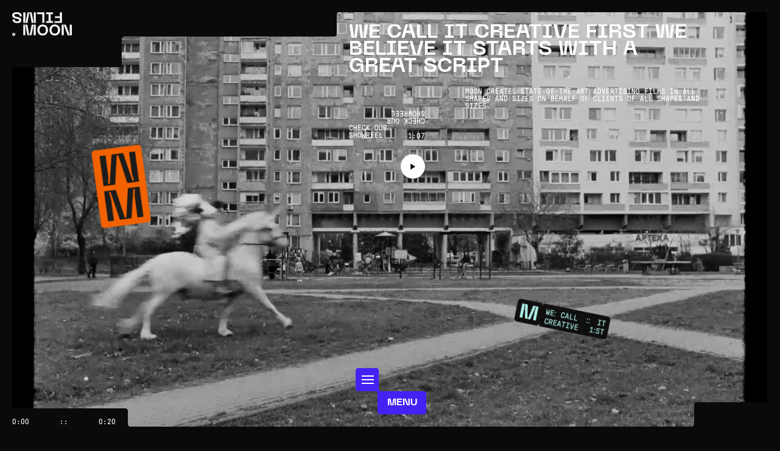

--- FILE ---
content_type: text/html; charset=UTF-8
request_url: https://moonfilms.tv/
body_size: 63232
content:
<!DOCTYPE html><html lang="en"><head><meta charSet="utf-8"/><meta http-equiv="x-ua-compatible" content="ie=edge"/><meta name="viewport" content="width=device-width, initial-scale=1, shrink-to-fit=no"/><meta name="generator" content="Gatsby 5.13.5"/><meta name="theme-color" content="#ffffff"/><meta name="description" content="WE CALL IT CREATIVE FIRST
We believe it starts with a great script" data-gatsby-head="true"/><meta name="image" content="/static/991efefba5719bd10f2ac43ad2dd58e3/shawnanggg_o_W_If_Ub_Zy11_I_unsplash_1_c4bd1c3ef8.png" data-gatsby-head="true"/><meta name="viewport" content="width=device-width, initial-scale=1, maximum-scale=1" data-gatsby-head="true"/><meta property="og:url" content="https://www.moonfilms.tv/" data-gatsby-head="true"/><meta property="og:title" content="MOON Films" data-gatsby-head="true"/><meta property="og:description" content="WE CALL IT CREATIVE FIRST
We believe it starts with a great script" data-gatsby-head="true"/><meta property="og:image:secure_url" content="/static/991efefba5719bd10f2ac43ad2dd58e3/shawnanggg_o_W_If_Ub_Zy11_I_unsplash_1_c4bd1c3ef8.png" data-gatsby-head="true"/><meta property="og:image" content="/static/991efefba5719bd10f2ac43ad2dd58e3/shawnanggg_o_W_If_Ub_Zy11_I_unsplash_1_c4bd1c3ef8.png" data-gatsby-head="true"/><meta name="twitter:title" content="MOON Films" data-gatsby-head="true"/><meta name="twitter:description" content="WE CALL IT CREATIVE FIRST
We believe it starts with a great script" data-gatsby-head="true"/><meta name="twitter:image" content="/static/991efefba5719bd10f2ac43ad2dd58e3/shawnanggg_o_W_If_Ub_Zy11_I_unsplash_1_c4bd1c3ef8.png" data-gatsby-head="true"/><style data-styled="" data-styled-version="6.1.11">@font-face{font-family:"GT-Pressura";src:url('/fonts/webFonts/GT-Pressura-Mono-Regular.woff2') format('woff2'),url('webFonts/GT-Pressura-Mono-Regular.woff') format('woff');font-display:swap;}/*!sc*/
@font-face{font-family:"PPNeueMachina";src:url('/fonts/webFonts/PPNeueMachina-InktrapSemibold.woff2') format('woff2'),url('webFonts/PPNeueMachina-InktrapSemibold.woff') format('woff');font-display:swap;}/*!sc*/
*{margin:0;padding:0;font-family:'GT-Pressura',sans-serif;text-rendering:optimizeLegibility;-webkit-font-smoothing:antialiased;font-weight:lighter;font-size:1px;border:none;color:#FFFFFF;text-transform:uppercase;}/*!sc*/
html{width:100%;}/*!sc*/
body{overflow-x:hidden;width:100vw;background-color:#0a0a0a;}/*!sc*/
img{display:none;}/*!sc*/
.flip{transform:rotate(180deg);}/*!sc*/
img[src]{display:block;}/*!sc*/
div{box-sizing:border-box;}/*!sc*/
a,code,h1{font-size:16rem;}/*!sc*/
p,span,input{font-size:16rem;}/*!sc*/
input::-webkit-input-placeholder{font-size:16rem;}/*!sc*/
button{border:none;margin:0;padding:0;width:auto;overflow:visible;background:transparent;color:inherit;font:inherit;line-height:normal;-webkit-font-smoothing:inherit;-moz-osx-font-smoothing:inherit;-webkit-appearance:none;}/*!sc*/
button:focus{outline:none;box-shadow:none;}/*!sc*/
data-styled.g1[id="sc-global-bMtQBb1"]{content:"sc-global-bMtQBb1,"}/*!sc*/
.deZjUK{font-size:12rem;line-height:1;white-space:pre-wrap;}/*!sc*/
data-styled.g4[id="Body__BodyWrapper-sc-1hdknoy-0"]{content:"deZjUK,"}/*!sc*/
.hcRyjD{cursor:grab;position:absolute;transform:translate3d(0,0,0);will-change:filter;}/*!sc*/
.hcRyjD svg{transition:all 0.2s cubic-bezier(0.65,0,0.35,1);transform:scale(1) rotate(2deg) translate3d(0,0,0);}/*!sc*/
.hcRyjD.dragging{cursor:grabbing;}/*!sc*/
.hcRyjD.dragging svg{transform:scale(1.1) rotate(-2deg);transition:all 0.2s cubic-bezier(0.65,0,0.35,1) translate3d(0,0,0);}/*!sc*/
data-styled.g5[id="Drag__InDrag-sc-qvwwt5-0"]{content:"hcRyjD,"}/*!sc*/
.elUDNa{overflow:hidden;align-self:flex-start;}/*!sc*/
data-styled.g22[id="Reveal__Wrapper-sc-1kldb3z-0"]{content:"elUDNa,"}/*!sc*/
.exbaiO{transform:translateY(110%);animation:gFkFhL 1s 2.3s cubic-bezier(0.25,1,0.5,1) forwards;}/*!sc*/
.hwOesM{transform:translateY(110%);animation:gFkFhL 1s 2.5s cubic-bezier(0.25,1,0.5,1) forwards;}/*!sc*/
.cBpxPj{transform:translateY(110%);animation:gFkFhL 1s 1.5s cubic-bezier(0.25,1,0.5,1) forwards;}/*!sc*/
.MUxwN{transform:translateY(110%);animation:gFkFhL 1s 1.7s cubic-bezier(0.25,1,0.5,1) forwards;}/*!sc*/
.fbfCNv{transform:translateY(110%);animation:gFkFhL 1s 1.9s cubic-bezier(0.25,1,0.5,1) forwards;}/*!sc*/
.eZyLOA{transform:translateY(110%);animation:gFkFhL 1s 2.1s cubic-bezier(0.25,1,0.5,1) forwards;}/*!sc*/
.eHElzr{transform:translateY(110%);animation:gFkFhL 1s 2s cubic-bezier(0.25,1,0.5,1) forwards;}/*!sc*/
data-styled.g23[id="Reveal__ElementWrapper-sc-1kldb3z-1"]{content:"exbaiO,hwOesM,cBpxPj,MUxwN,fbfCNv,eZyLOA,eHElzr,"}/*!sc*/
.dCqWAl{padding:5rem 12rem;border:0.5rem rgb(255,255,255,0.5) solid;border-radius:100rem;font-size:9rem;text-decoration:none;cursor:pointer;transition:all 0.3s cubic-bezier(0.65,0,0.35,1);}/*!sc*/
.dCqWAl:hover{background-color:rgb(255,255,255,0.08);transition:all 0.3s cubic-bezier(0.65,0,0.35,1);}/*!sc*/
data-styled.g24[id="Nav__SocialLink-sc-1u9akk8-0"]{content:"dCqWAl,"}/*!sc*/
.dtFCpZ{z-index:99999;position:fixed;left:20rem;top:20rem;mix-blend-mode:difference;}/*!sc*/
data-styled.g25[id="Nav__LogoLink-sc-1u9akk8-1"]{content:"dtFCpZ,"}/*!sc*/
.cGvLy{mix-blend-mode:difference;mix-blend-mode:difference;}/*!sc*/
.cGvLy.dark.noBlend{mix-blend-mode:normal;}/*!sc*/
.cGvLy.dark.noBlend .col{fill:#0a0a0a;}/*!sc*/
data-styled.g26[id="Nav__StyledLogo-sc-1u9akk8-2"]{content:"cGvLy,"}/*!sc*/
.bycrOT{z-index:9999999;position:fixed;bottom:40rem;left:50%;transform:translateX(calc(-50% - 5rem));}/*!sc*/
@media (max-width:768px){.bycrOT{bottom:20rem;transform:translateX(calc(-50% - 25rem));}}/*!sc*/
data-styled.g27[id="Nav__NavWrapper-sc-1u9akk8-3"]{content:"bycrOT,"}/*!sc*/
.evUONQ{filter:url("#fancy-goo");position:relative;padding:50rem 0 0 50rem;}/*!sc*/
data-styled.g28[id="Nav__NavWrapperIn-sc-1u9akk8-4"]{content:"evUONQ,"}/*!sc*/
.hgYxCW{background-color:#4322F4;width:80rem;height:38rem;margin-left:auto;display:flex;flex-direction:column;align-items:center;overflow:hidden;cursor:pointer;}/*!sc*/
.hgYxCW span{font-family:"PPNeueMachina",sans-serif;line-height:38rem;}/*!sc*/
.hgYxCW:hover span{transform:translateY(-100%);transition:all 0.5s cubic-bezier(0.65,0,0.35,1);}/*!sc*/
.hgYxCW.dark span{color:#0a0a0a;}/*!sc*/
data-styled.g29[id="Nav__MenuWrapper-sc-1u9akk8-5"]{content:"hgYxCW,"}/*!sc*/
.eYfHaH{background-color:#4322F4;width:38rem;height:38rem;position:absolute;left:14rem;bottom:38rem;transition:all 0.3s 0.3s cubic-bezier(0.65,0,0.35,1);cursor:pointer;}/*!sc*/
.eYfHaH .hamburger-react{position:relative;left:-4rem;top:-5rem;}/*!sc*/
.eYfHaH.open{bottom:338rem;left:12rem;transition:all 0.8s 0.3s cubic-bezier(0.65,0,0.35,1);}/*!sc*/
.eYfHaH .overlay{background-color:rgb(255,255,255,0);transition:all 0.5s cubic-bezier(0.65,0,0.35,1);width:100%;height:100%;position:absolute;left:0;top:0;}/*!sc*/
.eYfHaH.hover .overlay{transition:all 0.5s cubic-bezier(0.65,0,0.35,1);background-color:rgb(255,255,255,0.08);}/*!sc*/
@media (max-width:768px){.eYfHaH{transition:all 0.3s 0s cubic-bezier(0.65,0,0.35,1);left:15rem;top:15rem;}.eYfHaH.open{transition:all 0.5s 0s cubic-bezier(0.65,0,0.35,1);left:50rem;top:12rem;}}/*!sc*/
data-styled.g30[id="Nav__HamburgerWrapper-sc-1u9akk8-6"]{content:"eYfHaH,"}/*!sc*/
.iqbowu{background-color:#4322F4;width:0rem;height:0rem;margin-right:75rem;overflow:hidden;transition:height 1s cubic-bezier(0.65,0,0.35,1),width 0.3s cubic-bezier(0.65,0,0.35,1);}/*!sc*/
.iqbowu.open{width:370rem;height:380rem;transition:height 0.8s cubic-bezier(0.65,0,0.35,1),width 0.5s cubic-bezier(0.65,0,0.35,1);}/*!sc*/
@media (max-width:768px){.iqbowu{margin-right:0rem;}.iqbowu.open{width:calc(100dvw - 80rem);}}/*!sc*/
data-styled.g31[id="Nav__NavContainer-sc-1u9akk8-7"]{content:"iqbowu,"}/*!sc*/
.dKaSWG{list-style:none;display:flex;flex-direction:column;height:100%;}/*!sc*/
.dKaSWG.dark span,.dKaSWG.dark a{color:#0a0a0a;}/*!sc*/
.dKaSWG.dark a{border-bottom:0.5rem rgb(0,0,0,0.5) solid;}/*!sc*/
.dKaSWG.dark .Nav__SocialLink-sc-1u9akk8-0{border:0.5rem rgb(0,0,0,0.5) solid;}/*!sc*/
data-styled.g32[id="Nav__NawList-sc-1u9akk8-8"]{content:"dKaSWG,"}/*!sc*/
.geMGHn{z-index:999;text-decoration:none;border-bottom:0.5rem rgb(255,255,255,0.5) solid;width:100%;flex:1;text-align:center;display:flex;justify-content:center;position:relative;align-items:center;cursor:pointer;transition:all 0.5s cubic-bezier(0.65,0,0.35,1);}/*!sc*/
.geMGHn div{display:flex;flex-direction:column;}/*!sc*/
.geMGHn .flip{overflow:hidden;height:0px;}/*!sc*/
.geMGHn .flip{transition:all 0.5s cubic-bezier(0.65,0,0.35,1);display:flex;align-items:flex-end;}/*!sc*/
.geMGHn:hover{background-color:rgb(255,255,255,0.08);}/*!sc*/
.geMGHn:hover .flip{transition:all 0.5s cubic-bezier(0.65,0,0.35,1);height:20rem;}/*!sc*/
.geMGHn span{font-family:"PPNeueMachina",sans-serif;font-size:16rem;white-space:nowrap;z-index:2;transition:all 0.5s cubic-bezier(0.65,0,0.35,1);}/*!sc*/
data-styled.g33[id="Nav__Link-sc-1u9akk8-9"]{content:"geMGHn,"}/*!sc*/
.biKNwB{position:absolute;left:0;top:0;width:100%;height:100%;}/*!sc*/
data-styled.g34[id="Nav__LinkHover-sc-1u9akk8-10"]{content:"biKNwB,"}/*!sc*/
.jXkRBV{height:48rem;display:flex;justify-content:space-between;align-items:center;padding:0 40rem;}/*!sc*/
@media (max-width:768px){.jXkRBV{padding:0 20rem;}}/*!sc*/
data-styled.g35[id="Nav__SocialWrapper-sc-1u9akk8-11"]{content:"jXkRBV,"}/*!sc*/
.lmsHXy{display:flex;}/*!sc*/
.lmsHXy p{white-space:nowrap;}/*!sc*/
@media (max-width:1200px){.lmsHXy{flex-wrap:wrap;margin-top:80rem;}}/*!sc*/
@media (max-width:768px){.lmsHXy{margin-top:40rem;}}/*!sc*/
data-styled.g36[id="Localizations__Wrapper-sc-ofo7fj-0"]{content:"lmsHXy,"}/*!sc*/
.jVocrF{margin-right:40rem;display:inline-block;}/*!sc*/
.jVocrF.big{margin-right:80rem;}/*!sc*/
@media (max-width:1200px){.jVocrF:nth-of-type(2){margin-bottom:40rem;}@media (max-width:768px){.jVocrF{margin-bottom:40rem;}.jVocrF:last-of-type{margin-bottom:0;}.jVocrF.big{margin-right:40rem;}}}/*!sc*/
data-styled.g37[id="Localizations__Lozalization-sc-ofo7fj-1"]{content:"jVocrF,"}/*!sc*/
.lksoGo{display:inline-flex;flex-direction:column;margin-bottom:10rem;position:relative;}/*!sc*/
.lksoGo .flip{text-align:end;}/*!sc*/
.lksoGo.Hq::before{background-color:#a3ffe3;content:"HQ";position:absolute;top:0;right:0;font-size:12rem;color:#0a0a0a;padding:5rem 10rem;border-radius:5rem;transform:rotate(-6deg) translate(150%,0);}/*!sc*/
data-styled.g38[id="Localizations__NameWrap-sc-ofo7fj-2"]{content:"lksoGo,"}/*!sc*/
.gzavZc{line-height:1.1;font-family:"PPNeueMachina",sans-serif;font-size:18rem;}/*!sc*/
.gzavZc.big{font-size:24rem;}/*!sc*/
data-styled.g39[id="Localizations__Name-sc-ofo7fj-3"]{content:"gzavZc,"}/*!sc*/
.dVbdEK{font-size:inherit!important;text-decoration:none;margin-top:40rem;display:inline-block;}/*!sc*/
@media (max-width:768px){.dVbdEK{margin-top:20rem;}}/*!sc*/
data-styled.g40[id="Localizations__Email-sc-ofo7fj-4"]{content:"dVbdEK,"}/*!sc*/
.YmDOk{position:absolute;bottom:20rem;left:20rem;}/*!sc*/
.YmDOk a{font-size:inherit;text-decoration:none;}/*!sc*/
data-styled.g41[id="Footer__We3-sc-1npcub0-0"]{content:"YmDOk,"}/*!sc*/
.emNQGu{width:100%;height:510rem;background-color:#4322F4;z-index:99999;position:relative;box-sizing:border-box;padding:20rem;}/*!sc*/
@media (max-width:1200px){.emNQGu{height:auto;}}/*!sc*/
data-styled.g42[id="Footer__Wrapper-sc-1npcub0-1"]{content:"emNQGu,"}/*!sc*/
.LhLXC{width:100%;height:100%;will-change:filter;display:flex;align-items:flex-start;transform:translate3d(0,0,0);will-change:filter;}/*!sc*/
.LhLXC.insideViewport{filter:url("#fancy-goo");}/*!sc*/
@media (max-width:768px){.LhLXC{flex-direction:column;}}/*!sc*/
data-styled.g43[id="Footer__FrameWrapper-sc-1npcub0-2"]{content:"LhLXC,"}/*!sc*/
.cKbaBX{background-color:#0a0a0a;padding:20rem;margin-top:40rem;display:inline-block;}/*!sc*/
@media (max-width:768px){.cKbaBX{position:absolute;right:0;width:100rem;top:0rem;margin-top:0;}.cKbaBX img{width:100%;}}/*!sc*/
data-styled.g44[id="Footer__SygnetWrapper-sc-1npcub0-3"]{content:"cKbaBX,"}/*!sc*/
.LGWKd{background-color:#0a0a0a;padding:20rem;flex:1;height:100%;display:flex;flex-direction:column;justify-content:space-between;}/*!sc*/
@media (max-width:1200px){.LGWKd{height:initial;align-self:stretch;}}/*!sc*/
@media (max-width:768px){.LGWKd{width:calc(100% - 60rem);align-self:flex-start;}}/*!sc*/
data-styled.g45[id="Footer__MidWrapper-sc-1npcub0-4"]{content:"LGWKd,"}/*!sc*/
.clQBpW{font-size:24rem;font-family:"PPNeueMachina",sans-serif;margin-right:50rem;max-width:450rem;}/*!sc*/
data-styled.g46[id="Footer__Title-sc-1npcub0-5"]{content:"clQBpW,"}/*!sc*/
.hyGyJS{display:flex;flex-direction:column;}/*!sc*/
@media (max-width:768px){.hyGyJS{margin-top:40rem;}}/*!sc*/
data-styled.g47[id="Footer__NavList-sc-1npcub0-6"]{content:"hyGyJS,"}/*!sc*/
.kWuSfu{font-size:18rem;font-family:"PPNeueMachina",sans-serif;padding:10rem 0;text-decoration:none;}/*!sc*/
.kWuSfu:last-of-type{padding-bottom:0;}/*!sc*/
data-styled.g48[id="Footer__Link-sc-1npcub0-7"]{content:"kWuSfu,"}/*!sc*/
.ecbZlM{background-color:#0a0a0a;padding:20rem 20rem 20rem 0;margin-bottom:80rem;height:calc(100% - 80rem);display:flex;flex-direction:column;justify-content:space-between;}/*!sc*/
@media (max-width:1200px){.ecbZlM{width:450rem;}}/*!sc*/
@media (max-width:1024px){.ecbZlM{width:250rem;}}/*!sc*/
@media (max-width:768px){.ecbZlM{width:100%;padding:20rem;margin-bottom:40rem;}}/*!sc*/
data-styled.g49[id="Footer__LastWrapper-sc-1npcub0-8"]{content:"ecbZlM,"}/*!sc*/
.eiozjC{display:flex;align-items:center;}/*!sc*/
data-styled.g50[id="Footer__SocialWrapper-sc-1npcub0-9"]{content:"eiozjC,"}/*!sc*/
.cKRaKR{padding:5rem 12rem;border:0.5rem rgb(255,255,255,0.5) solid;border-radius:100rem;font-size:9rem;cursor:pointer;transition:all 0.3s cubic-bezier(0.65,0,0.35,1);margin-right:20rem;text-decoration:none;}/*!sc*/
.cKRaKR:hover{background-color:rgb(255,255,255,0.08);transition:all 0.3s cubic-bezier(0.65,0,0.35,1);}/*!sc*/
data-styled.g51[id="Footer__SocialLink-sc-1npcub0-10"]{content:"cKRaKR,"}/*!sc*/
.dajHhd{font-family:"PPNeueMachina",sans-serif;font-size:32rem;line-height:0.9;whitespace:"pre-wrap";}/*!sc*/
@media (max-width:768px){.dajHhd{font-size:24rem;}}/*!sc*/
data-styled.g52[id="SmallTitle__SmallTitleWrapper-sc-wceara-0"]{content:"dajHhd,"}/*!sc*/
@keyframes gFkFhL{0%{transform:translateY(110%);}100%{transform:translateY(0);}}/*!sc*/
data-styled.g86[id="sc-keyframes-gFkFhL"]{content:"gFkFhL,"}/*!sc*/
@keyframes fEWCgj{0%{transform:rotate(0deg);}100%{transform:rotate(360deg);}}/*!sc*/
data-styled.g87[id="sc-keyframes-fEWCgj"]{content:"fEWCgj,"}/*!sc*/
.jha-DgF{font-family:"PPNeueMachina",sans-serif;font-size:32rem;line-height:0.9;}/*!sc*/
@media (max-width:768px){.jha-DgF{font-size:24rem;}}/*!sc*/
data-styled.g88[id="TitleH1__TitleH1Wrapper-sc-iekt6n-0"]{content:"jha-DgF,"}/*!sc*/
.kylVoB{width:300rem;padding:10rem;height:50rem;background-color:#A6ECE3;position:relative;bottom:0rem;right:0;z-index:-1;transition:all 0.3s cubic-bezier(0.65,0,0.35,1);}/*!sc*/
.kylVoB::before{content:"";background-color:#A6ECE3;height:20rem;width:120rem;position:absolute;left:50%;top:-15rem;transform:translate(-50%,0);}/*!sc*/
.bjHPNN{width:300rem;padding:10rem;height:50rem;background-color:#E66BD1;position:relative;bottom:0rem;right:0;z-index:-1;transition:all 0.3s cubic-bezier(0.65,0,0.35,1);}/*!sc*/
.bjHPNN::before{content:"";background-color:#E66BD1;height:20rem;width:120rem;position:absolute;left:50%;top:-15rem;transform:translate(-50%,0);}/*!sc*/
.hLa-dnp{width:300rem;padding:10rem;height:50rem;background-color:#FFC700;position:relative;bottom:0rem;right:0;z-index:-1;transition:all 0.3s cubic-bezier(0.65,0,0.35,1);}/*!sc*/
.hLa-dnp::before{content:"";background-color:#FFC700;height:20rem;width:120rem;position:absolute;left:50%;top:-15rem;transform:translate(-50%,0);}/*!sc*/
.jhuHCJ{width:300rem;padding:10rem;height:50rem;background-color:#FF5A00;position:relative;bottom:0rem;right:0;z-index:-1;transition:all 0.3s cubic-bezier(0.65,0,0.35,1);}/*!sc*/
.jhuHCJ::before{content:"";background-color:#FF5A00;height:20rem;width:120rem;position:absolute;left:50%;top:-15rem;transform:translate(-50%,0);}/*!sc*/
.iPJGdh{width:300rem;padding:10rem;height:50rem;background-color:#e66bd1;position:relative;bottom:0rem;right:0;z-index:-1;transition:all 0.3s cubic-bezier(0.65,0,0.35,1);}/*!sc*/
.iPJGdh::before{content:"";background-color:#e66bd1;height:20rem;width:120rem;position:absolute;left:50%;top:-15rem;transform:translate(-50%,0);}/*!sc*/
.PkotN{width:300rem;padding:10rem;height:50rem;background-color:#0000F7;position:relative;bottom:0rem;right:0;z-index:-1;transition:all 0.3s cubic-bezier(0.65,0,0.35,1);}/*!sc*/
.PkotN::before{content:"";background-color:#0000F7;height:20rem;width:120rem;position:absolute;left:50%;top:-15rem;transform:translate(-50%,0);}/*!sc*/
.gBxIeZ{width:300rem;padding:10rem;height:50rem;background-color:#45f82b;position:relative;bottom:0rem;right:0;z-index:-1;transition:all 0.3s cubic-bezier(0.65,0,0.35,1);}/*!sc*/
.gBxIeZ::before{content:"";background-color:#45f82b;height:20rem;width:120rem;position:absolute;left:50%;top:-15rem;transform:translate(-50%,0);}/*!sc*/
data-styled.g115[id="ProjectLabel__ButtonBottomWrapper-sc-h35xrs-0"]{content:"kylVoB,bjHPNN,hLa-dnp,jhuHCJ,iPJGdh,PkotN,gBxIeZ,"}/*!sc*/
.iMezqo{position:absolute;right:8.33%;bottom:100rem;display:inline-flex;flex-direction:column;align-items:flex-end;margin-right:100rem;text-decoration:none;will-change:filter;will-change:bottom;}/*!sc*/
.iMezqo.insideViewport{filter:url("#fancy-goo");}/*!sc*/
.iMezqo.half{right:70rem;bottom:-160rem;}/*!sc*/
.iMezqo.flipSide{left:8.33%;right:initial;}/*!sc*/
.iMezqo.blackText{color:#0a0a0a!important;}/*!sc*/
.iMezqo.blackText p,.iMezqo.blackText h2,.iMezqo.blackText div{color:#0a0a0a!important;}/*!sc*/
.iMezqo:hover .ProjectLabel__ButtonBottomWrapper-sc-h35xrs-0{bottom:-10rem;transition:all 0.3s cubic-bezier(0.65,0,0.35,1);}/*!sc*/
@media (max-width:768px){.iMezqo:hover .ProjectLabel__ButtonBottomWrapper-sc-h35xrs-0{bottom:100rem;}}/*!sc*/
@media (max-width:1024px){.iMezqo{right:70rem;bottom:-160rem;}.iMezqo.half{right:70rem;bottom:-160rem;}}/*!sc*/
@media (max-width:768px){.iMezqo{margin-right:0rem;left:initial;right:10rem;bottom:initial;top:0;}.iMezqo .ProjectLabel__ButtonBottomWrapper-sc-h35xrs-0{bottom:100rem;display:none;}.iMezqo.flipSide{left:10rem;bottom:initial;top:0;}.iMezqo.half{margin-right:0rem;left:initial;right:10rem;bottom:initial;top:0;}}/*!sc*/
data-styled.g116[id="ProjectLabel__Wrapper-sc-h35xrs-1"]{content:"iMezqo,"}/*!sc*/
.dpNBik{padding:10rem;background-color:#A6ECE3;display:flex;max-width:590rem;justify-content:space-between;position:relative;}/*!sc*/
.dpNBik .flip{position:relative;bottom:6rem;}/*!sc*/
@media (max-width:768px){.dpNBik{width:550rem;max-width:calc(100vw - 40rem);}.dpNBik .flip{display:none;}}/*!sc*/
.eYXFqq{padding:10rem;background-color:#E66BD1;display:flex;max-width:650rem;justify-content:space-between;position:relative;}/*!sc*/
.eYXFqq .flip{position:relative;bottom:6rem;}/*!sc*/
@media (max-width:768px){.eYXFqq{width:550rem;max-width:calc(100vw - 40rem);}.eYXFqq .flip{display:none;}}/*!sc*/
.ifxDbf{padding:10rem;background-color:#FFC700;display:flex;max-width:590rem;justify-content:space-between;position:relative;}/*!sc*/
.ifxDbf .flip{position:relative;bottom:6rem;}/*!sc*/
@media (max-width:768px){.ifxDbf{width:550rem;max-width:calc(100vw - 40rem);}.ifxDbf .flip{display:none;}}/*!sc*/
.imPzCd{padding:10rem;background-color:#FF5A00;display:flex;max-width:350rem;justify-content:space-between;position:relative;}/*!sc*/
.imPzCd .flip{position:relative;bottom:6rem;}/*!sc*/
@media (max-width:768px){.imPzCd{width:550rem;max-width:calc(100vw - 40rem);}.imPzCd .flip{display:none;}}/*!sc*/
.joBMOV{padding:10rem;background-color:#e66bd1;display:flex;max-width:590rem;justify-content:space-between;position:relative;}/*!sc*/
.joBMOV .flip{position:relative;bottom:6rem;}/*!sc*/
@media (max-width:768px){.joBMOV{width:550rem;max-width:calc(100vw - 40rem);}.joBMOV .flip{display:none;}}/*!sc*/
.ifxCTI{padding:10rem;background-color:#FFC700;display:flex;max-width:650rem;justify-content:space-between;position:relative;}/*!sc*/
.ifxCTI .flip{position:relative;bottom:6rem;}/*!sc*/
@media (max-width:768px){.ifxCTI{width:550rem;max-width:calc(100vw - 40rem);}.ifxCTI .flip{display:none;}}/*!sc*/
.dPAbyt{padding:10rem;background-color:#0000F7;display:flex;max-width:650rem;justify-content:space-between;position:relative;}/*!sc*/
.dPAbyt .flip{position:relative;bottom:6rem;}/*!sc*/
@media (max-width:768px){.dPAbyt{width:550rem;max-width:calc(100vw - 40rem);}.dPAbyt .flip{display:none;}}/*!sc*/
.imPzCg{padding:10rem;background-color:#FF5A00;display:flex;max-width:650rem;justify-content:space-between;position:relative;}/*!sc*/
.imPzCg .flip{position:relative;bottom:6rem;}/*!sc*/
@media (max-width:768px){.imPzCg{width:550rem;max-width:calc(100vw - 40rem);}.imPzCg .flip{display:none;}}/*!sc*/
.dpNBaL{padding:10rem;background-color:#A6ECE3;display:flex;max-width:650rem;justify-content:space-between;position:relative;}/*!sc*/
.dpNBaL .flip{position:relative;bottom:6rem;}/*!sc*/
@media (max-width:768px){.dpNBaL{width:550rem;max-width:calc(100vw - 40rem);}.dpNBaL .flip{display:none;}}/*!sc*/
.fJrxhC{padding:10rem;background-color:#45f82b;display:flex;max-width:350rem;justify-content:space-between;position:relative;}/*!sc*/
.fJrxhC .flip{position:relative;bottom:6rem;}/*!sc*/
@media (max-width:768px){.fJrxhC{width:550rem;max-width:calc(100vw - 40rem);}.fJrxhC .flip{display:none;}}/*!sc*/
.ifxCTF{padding:10rem;background-color:#FFC700;display:flex;max-width:350rem;justify-content:space-between;position:relative;}/*!sc*/
.ifxCTF .flip{position:relative;bottom:6rem;}/*!sc*/
@media (max-width:768px){.ifxCTF{width:550rem;max-width:calc(100vw - 40rem);}.ifxCTF .flip{display:none;}}/*!sc*/
data-styled.g117[id="ProjectLabel__TitleWrapper-sc-h35xrs-2"]{content:"dpNBik,eYXFqq,ifxDbf,imPzCd,joBMOV,ifxCTI,dPAbyt,imPzCg,dpNBaL,fJrxhC,ifxCTF,"}/*!sc*/
.jCJYwj{padding:40rem 10rem 10rem 10rem;background-color:#A6ECE3;width:300rem;}/*!sc*/
@media (max-width:768px){.jCJYwj{padding-top:20rem;}}/*!sc*/
.PCXva{padding:40rem 10rem 10rem 10rem;background-color:#E66BD1;width:300rem;}/*!sc*/
@media (max-width:768px){.PCXva{padding-top:20rem;}}/*!sc*/
.fZIMqY{padding:40rem 10rem 10rem 10rem;background-color:#FFC700;width:300rem;}/*!sc*/
@media (max-width:768px){.fZIMqY{padding-top:20rem;}}/*!sc*/
.fRQNQA{padding:40rem 10rem 10rem 10rem;background-color:#FF5A00;width:300rem;}/*!sc*/
@media (max-width:768px){.fRQNQA{padding-top:20rem;}}/*!sc*/
.dZHFZO{padding:40rem 10rem 10rem 10rem;background-color:#e66bd1;width:300rem;}/*!sc*/
@media (max-width:768px){.dZHFZO{padding-top:20rem;}}/*!sc*/
.hHnmSh{padding:40rem 10rem 10rem 10rem;background-color:#0000F7;width:300rem;}/*!sc*/
@media (max-width:768px){.hHnmSh{padding-top:20rem;}}/*!sc*/
.dTqCLf{padding:40rem 10rem 10rem 10rem;background-color:#45f82b;width:300rem;}/*!sc*/
@media (max-width:768px){.dTqCLf{padding-top:20rem;}}/*!sc*/
data-styled.g118[id="ProjectLabel__BottomWrapper-sc-h35xrs-3"]{content:"jCJYwj,PCXva,fZIMqY,fRQNQA,dZHFZO,hHnmSh,dTqCLf,"}/*!sc*/
.bUmwEv{height:100%;width:100%;background-color:rgba(255,255,255,0.3);border-radius:5rem;font-size:12rem;display:flex;align-items:center;justify-content:center;text-decoration:underline;height:30rem;cursor:pointer;}/*!sc*/
data-styled.g119[id="ProjectLabel__Button-sc-h35xrs-4"]{content:"bUmwEv,"}/*!sc*/
.eahTUq{padding:10rem;background-color:#A6ECE3;position:relative;transform:translateX(90rem);display:flex;justify-content:space-between;}/*!sc*/
.eahTUq .first{margin-right:100rem;display:block;}/*!sc*/
@media (max-width:768px){.eahTUq{transform:translateX(0rem);left:0;top:0;}}/*!sc*/
.grnTBb{padding:10rem;background-color:#E66BD1;position:relative;transform:translateX(90rem);display:flex;justify-content:space-between;}/*!sc*/
.grnTBb .first{margin-right:100rem;display:block;}/*!sc*/
@media (max-width:768px){.grnTBb{transform:translateX(0rem);left:0;top:0;}}/*!sc*/
.dGEoOl{padding:10rem;background-color:#FFC700;position:relative;transform:translateX(90rem);display:flex;justify-content:space-between;}/*!sc*/
.dGEoOl .first{margin-right:100rem;display:block;}/*!sc*/
@media (max-width:768px){.dGEoOl{transform:translateX(0rem);left:0;top:0;}}/*!sc*/
.ceWLUO{padding:10rem;background-color:#45f82b;position:relative;transform:translateX(90rem);display:flex;justify-content:space-between;}/*!sc*/
.ceWLUO .first{margin-right:100rem;display:block;}/*!sc*/
@media (max-width:768px){.ceWLUO{transform:translateX(0rem);left:0;top:0;}}/*!sc*/
data-styled.g120[id="ProjectLabel__CategoryWrapper-sc-h35xrs-5"]{content:"eahTUq,grnTBb,dGEoOl,ceWLUO,"}/*!sc*/
.bAzimo{padding:10rem;position:absolute;background-color:#A6ECE3;bottom:0;right:0;transform:translate(100%,100%);display:flex;justify-content:space-between;}/*!sc*/
.bAzimo .first{margin-right:20rem;display:block;}/*!sc*/
@media (max-width:768px){.bAzimo{bottom:initial;top:0;left:0;right:initial;transform:translate(0%,-100%);}}/*!sc*/
.gUXKWl{padding:10rem;position:absolute;background-color:#E66BD1;bottom:0;right:0;transform:translate(100%,100%);display:flex;justify-content:space-between;}/*!sc*/
.gUXKWl .first{margin-right:20rem;display:block;}/*!sc*/
@media (max-width:768px){.gUXKWl{bottom:initial;top:0;left:0;right:initial;transform:translate(0%,-100%);}}/*!sc*/
.dacpbP{padding:10rem;position:absolute;background-color:#FFC700;bottom:0;right:0;transform:translate(100%,100%);display:flex;justify-content:space-between;}/*!sc*/
.dacpbP .first{margin-right:20rem;display:block;}/*!sc*/
@media (max-width:768px){.dacpbP{bottom:initial;top:0;left:0;right:initial;transform:translate(0%,-100%);}}/*!sc*/
.drIpAv{padding:10rem;position:absolute;background-color:#FF5A00;bottom:0;right:0;transform:translate(100%,100%);display:flex;justify-content:space-between;}/*!sc*/
.drIpAv .first{margin-right:20rem;display:block;}/*!sc*/
@media (max-width:768px){.drIpAv{bottom:initial;top:0;left:0;right:initial;transform:translate(0%,-100%);}}/*!sc*/
.dfLHvx{padding:10rem;position:absolute;background-color:#e66bd1;bottom:0;right:0;transform:translate(100%,100%);display:flex;justify-content:space-between;}/*!sc*/
.dfLHvx .first{margin-right:20rem;display:block;}/*!sc*/
@media (max-width:768px){.dfLHvx{bottom:initial;top:0;left:0;right:initial;transform:translate(0%,-100%);}}/*!sc*/
.dGpIXu{padding:10rem;position:absolute;background-color:#0000F7;bottom:0;right:0;transform:translate(100%,100%);display:flex;justify-content:space-between;}/*!sc*/
.dGpIXu .first{margin-right:20rem;display:block;}/*!sc*/
@media (max-width:768px){.dGpIXu{bottom:initial;top:0;left:0;right:initial;transform:translate(0%,-100%);}}/*!sc*/
.ffgCCM{padding:10rem;position:absolute;background-color:#45f82b;bottom:0;right:0;transform:translate(100%,100%);display:flex;justify-content:space-between;}/*!sc*/
.ffgCCM .first{margin-right:20rem;display:block;}/*!sc*/
@media (max-width:768px){.ffgCCM{bottom:initial;top:0;left:0;right:initial;transform:translate(0%,-100%);}}/*!sc*/
data-styled.g121[id="ProjectLabel__TimeWrapper-sc-h35xrs-6"]{content:"bAzimo,gUXKWl,dacpbP,drIpAv,dfLHvx,dGpIXu,ffgCCM,"}/*!sc*/
.eGaWcm{width:100%;position:relative;margin:100rem 0;}/*!sc*/
.eGaWcm .weCallSticker{left:50rem;}/*!sc*/
.eGaWcm .weCallSticker .bg{fill:#afefe6;}/*!sc*/
.eGaWcm .weCallSticker .rest{fill:#0f0f0f;}/*!sc*/
@media (max-width:1024px){.eGaWcm .weCallSticker{display:none;}}/*!sc*/
.eGaWcm:first-of-type{margin-top:0;}/*!sc*/
.eGaWcm.half{width:calc(50% - 10rem);margin:0;}/*!sc*/
.eGaWcm.half.eGaWcm:nth-of-type(2n){margin-top:380rem;margin-left:20rem;}/*!sc*/
@media (max-width:1024px){.eGaWcm{margin:0;width:100%;margin-top:300rem;}.eGaWcm.half.eGaWcm:nth-of-type(2n){margin-top:300rem;}.eGaWcm.half{margin:0;width:100%;margin-top:300rem;}.eGaWcm.noMarginTop{margin-top:0;}}/*!sc*/
data-styled.g122[id="Project__Wrapper-sc-cmhjzy-0"]{content:"eGaWcm,"}/*!sc*/
.hjXfBw{width:75%;position:relative;padding-top:56.25%;padding-top:46.25%;height:0;overflow:hidden;display:inline-block;background-size:cover;border-radius:6rem;background-image:url(https://i.vimeocdn.com/video/1992428132-0a0f8ea249d76fc674393a9e10585d1878cb0db59c2be8bcdb554862ad16882e-d_295x166?region=us);}/*!sc*/
.hjXfBw.flipSide{margin-left:25%;}/*!sc*/
.hjXfBw.flipSide .frameWrapper{transform:scaleX(-1);}/*!sc*/
.hjXfBw.fullwidth{width:100%;padding-top:56.25%;}/*!sc*/
@media (max-width:1024px){.hjXfBw{width:100%;padding-top:56.25%;}.hjXfBw.flipSide{margin-left:0;}}/*!sc*/
.ceERdm{width:75%;position:relative;padding-top:56.25%;padding-top:46.25%;height:0;overflow:hidden;display:inline-block;background-size:cover;border-radius:6rem;background-image:url(https://i.vimeocdn.com/video/2069272502-b09699d91fd2130b07b41cf7b0bd842b4c6834a43bf05751a68e6f0696cf2068-d_295x166?region=us);}/*!sc*/
.ceERdm.flipSide{margin-left:25%;}/*!sc*/
.ceERdm.flipSide .frameWrapper{transform:scaleX(-1);}/*!sc*/
.ceERdm.fullwidth{width:100%;padding-top:56.25%;}/*!sc*/
@media (max-width:1024px){.ceERdm{width:100%;padding-top:56.25%;}.ceERdm.flipSide{margin-left:0;}}/*!sc*/
.ksJpmH{width:75%;position:relative;padding-top:56.25%;padding-top:46.25%;height:0;overflow:hidden;display:inline-block;background-size:cover;border-radius:6rem;background-image:url(https://i.vimeocdn.com/video/2064302063-a1805aa1c18b83c74f239c0e263b0945b7c79ee9a4a17fb4b5d73e2e49899938-d_295x166?region=us);}/*!sc*/
.ksJpmH.flipSide{margin-left:25%;}/*!sc*/
.ksJpmH.flipSide .frameWrapper{transform:scaleX(-1);}/*!sc*/
.ksJpmH.fullwidth{width:100%;padding-top:56.25%;}/*!sc*/
@media (max-width:1024px){.ksJpmH{width:100%;padding-top:56.25%;}.ksJpmH.flipSide{margin-left:0;}}/*!sc*/
.iVpeAj{width:75%;position:relative;padding-top:56.25%;padding-top:46.25%;height:0;overflow:hidden;display:inline-block;background-size:cover;border-radius:6rem;background-image:url(https://i.vimeocdn.com/video/2052535919-e6dbc8567d944ee317ae745e3e4fcf4ac3136724e4838058d96d4143b2f39174-d_295x166?region=us);}/*!sc*/
.iVpeAj.flipSide{margin-left:25%;}/*!sc*/
.iVpeAj.flipSide .frameWrapper{transform:scaleX(-1);}/*!sc*/
.iVpeAj.fullwidth{width:100%;padding-top:56.25%;}/*!sc*/
@media (max-width:1024px){.iVpeAj{width:100%;padding-top:56.25%;}.iVpeAj.flipSide{margin-left:0;}}/*!sc*/
.jKLKNw{width:75%;position:relative;padding-top:56.25%;padding-top:46.25%;height:0;overflow:hidden;display:inline-block;background-size:cover;border-radius:6rem;background-image:url(https://i.vimeocdn.com/video/1951313550-d5dd5371660c0373ea5cb6faf43a2897bfdd3a972e44112cfc89dc3a722eea9a-d_295x166?region=us);}/*!sc*/
.jKLKNw.flipSide{margin-left:25%;}/*!sc*/
.jKLKNw.flipSide .frameWrapper{transform:scaleX(-1);}/*!sc*/
.jKLKNw.fullwidth{width:100%;padding-top:56.25%;}/*!sc*/
@media (max-width:1024px){.jKLKNw{width:100%;padding-top:56.25%;}.jKLKNw.flipSide{margin-left:0;}}/*!sc*/
.dMooBA{width:75%;position:relative;padding-top:56.25%;padding-top:46.25%;height:0;overflow:hidden;display:inline-block;background-size:cover;border-radius:6rem;background-image:url(https://i.vimeocdn.com/video/2027929534-a3ba7744549e8ace9a5310c012488b5f5901ba352eb749ad8fe7d8c7f529ce8f-d_295x166?region=us);}/*!sc*/
.dMooBA.flipSide{margin-left:25%;}/*!sc*/
.dMooBA.flipSide .frameWrapper{transform:scaleX(-1);}/*!sc*/
.dMooBA.fullwidth{width:100%;padding-top:56.25%;}/*!sc*/
@media (max-width:1024px){.dMooBA{width:100%;padding-top:56.25%;}.dMooBA.flipSide{margin-left:0;}}/*!sc*/
.cEynpb{width:75%;position:relative;padding-top:56.25%;padding-top:46.25%;height:0;overflow:hidden;display:inline-block;background-size:cover;border-radius:6rem;background-image:url(https://i.vimeocdn.com/video/2087883668-14258410d63a5470d33ae299270c8f269e4e0807ee6945bd0a76a591cafebc40-d_295x166?region=us);}/*!sc*/
.cEynpb.flipSide{margin-left:25%;}/*!sc*/
.cEynpb.flipSide .frameWrapper{transform:scaleX(-1);}/*!sc*/
.cEynpb.fullwidth{width:100%;padding-top:56.25%;}/*!sc*/
@media (max-width:1024px){.cEynpb{width:100%;padding-top:56.25%;}.cEynpb.flipSide{margin-left:0;}}/*!sc*/
.gzpysn{width:75%;position:relative;padding-top:56.25%;padding-top:46.25%;height:0;overflow:hidden;display:inline-block;background-size:cover;border-radius:6rem;background-image:url(https://i.vimeocdn.com/video/2029782073-be4dc3af0b2e80ac1335c2a59cfb680e8a7caf623c8b5c863287828c9b58cb62-d_295x166?region=us);}/*!sc*/
.gzpysn.flipSide{margin-left:25%;}/*!sc*/
.gzpysn.flipSide .frameWrapper{transform:scaleX(-1);}/*!sc*/
.gzpysn.fullwidth{width:100%;padding-top:56.25%;}/*!sc*/
@media (max-width:1024px){.gzpysn{width:100%;padding-top:56.25%;}.gzpysn.flipSide{margin-left:0;}}/*!sc*/
.hcsZvU{width:75%;position:relative;padding-top:56.25%;padding-top:46.25%;height:0;overflow:hidden;display:inline-block;background-size:cover;border-radius:6rem;background-image:url(https://i.vimeocdn.com/video/1699517660-dea8c2878d1c210f3137ae01cd8fe7352eb5be8db1481504a12dc89a9b752ef2-d_295x166?region=us);}/*!sc*/
.hcsZvU.flipSide{margin-left:25%;}/*!sc*/
.hcsZvU.flipSide .frameWrapper{transform:scaleX(-1);}/*!sc*/
.hcsZvU.fullwidth{width:100%;padding-top:56.25%;}/*!sc*/
@media (max-width:1024px){.hcsZvU{width:100%;padding-top:56.25%;}.hcsZvU.flipSide{margin-left:0;}}/*!sc*/
.ecyAmV{width:75%;position:relative;padding-top:56.25%;padding-top:46.25%;height:0;overflow:hidden;display:inline-block;background-size:cover;border-radius:6rem;background-image:url(https://i.vimeocdn.com/video/2087893277-40297bf7ac72317ab2550149fe33f3d2b93d1d105bf740455ea4063727b27bbf-d_295x166?region=us);}/*!sc*/
.ecyAmV.flipSide{margin-left:25%;}/*!sc*/
.ecyAmV.flipSide .frameWrapper{transform:scaleX(-1);}/*!sc*/
.ecyAmV.fullwidth{width:100%;padding-top:56.25%;}/*!sc*/
@media (max-width:1024px){.ecyAmV{width:100%;padding-top:56.25%;}.ecyAmV.flipSide{margin-left:0;}}/*!sc*/
.dbcVMo{width:75%;position:relative;padding-top:56.25%;padding-top:46.25%;height:0;overflow:hidden;display:inline-block;background-size:cover;border-radius:6rem;background-image:url(https://i.vimeocdn.com/video/1457072360-18c490035e560d5d10a57fe91b660e3faccb06298c3252a1e3d455e68ec9be55-d_295x166?region=us);}/*!sc*/
.dbcVMo.flipSide{margin-left:25%;}/*!sc*/
.dbcVMo.flipSide .frameWrapper{transform:scaleX(-1);}/*!sc*/
.dbcVMo.fullwidth{width:100%;padding-top:56.25%;}/*!sc*/
@media (max-width:1024px){.dbcVMo{width:100%;padding-top:56.25%;}.dbcVMo.flipSide{margin-left:0;}}/*!sc*/
.jOzLZd{width:75%;position:relative;padding-top:56.25%;padding-top:46.25%;height:0;overflow:hidden;display:inline-block;background-size:cover;border-radius:6rem;background-image:url(https://i.vimeocdn.com/video/654608957-f4842b7acdca29275e6ce108e25754cc42bc98ac0717d7bcd727969830e74f15-d_640?region=us);}/*!sc*/
.jOzLZd.flipSide{margin-left:25%;}/*!sc*/
.jOzLZd.flipSide .frameWrapper{transform:scaleX(-1);}/*!sc*/
.jOzLZd.fullwidth{width:100%;padding-top:56.25%;}/*!sc*/
@media (max-width:1024px){.jOzLZd{width:100%;padding-top:56.25%;}.jOzLZd.flipSide{margin-left:0;}}/*!sc*/
data-styled.g123[id="Project__VidWrapper-sc-cmhjzy-1"]{content:"hjXfBw,ceERdm,ksJpmH,iVpeAj,jKLKNw,dMooBA,cEynpb,gzpysn,hcsZvU,ecyAmV,dbcVMo,jOzLZd,"}/*!sc*/
.eUpDFK{position:absolute;top:0;left:0;width:100%;height:100%;container-type:size;overflow:hidden;}/*!sc*/
.eUpDFK iframe{position:absolute;top:50%;left:50%;transform:translate(-50%,-50%);width:177.78cqh!important;height:100%;}/*!sc*/
data-styled.g124[id="Project__Vid-sc-cmhjzy-2"]{content:"eUpDFK,"}/*!sc*/
.hjEnOX{position:absolute!important;left:30rem;top:30rem;opacity:0.5;z-index:10;}/*!sc*/
.hjEnOX img{height:50rem!important;width:100rem!important;}/*!sc*/
.hjEnOX.flipSide{left:initial;right:30rem;}/*!sc*/
@media (max-width:768px){.hjEnOX{left:20rem;top:20rem;}.hjEnOX.flipSide{right:20rem;}.hjEnOX img{height:45rem!important;width:90rem!important;}}/*!sc*/
data-styled.g125[id="Project__Logo-sc-cmhjzy-3"]{content:"hjEnOX,"}/*!sc*/
.leSWdO{position:absolute;top:50%;left:50%;transform:translate(-50%,-50%);width:30rem;height:30rem;border:3rem solid rgba(255,255,255,0.3);border-radius:50%;border-top-color:#fff;animation:fEWCgj 1s ease-in-out infinite;z-index:10;opacity:1;transition:opacity 0.3s ease;}/*!sc*/
data-styled.g127[id="Project__Spinner-sc-cmhjzy-5"]{content:"leSWdO,"}/*!sc*/
.fiUkLd{display:flex;flex-direction:column;align-items:flex-start;transition:all 0.3s cubic-bezier(0.65,0,0.35,1);}/*!sc*/
.fiUkLd span{font-family:"PPNeueMachina",sans-serif;font-size:52rem;display:inline-block;position:relative;transition:all 0.3s cubic-bezier(0.65,0,0.35,1);margin-top:9rem;}/*!sc*/
.fiUkLd span::before{position:absolute;content:"";transition:all 0.3s cubic-bezier(0.65,0,0.35,1);left:0;bottom:0;height:2rem;width:100%;background-color:#FFFFFF;}/*!sc*/
@media (max-width:768px){.fiUkLd span{font-size:32rem;}}/*!sc*/
.fiUkLd .flip{margin-bottom:9rem;margin-top:0rem;}/*!sc*/
.fiUkLd .flip::before{bottom:initial;top:-10rem;}/*!sc*/
data-styled.g128[id="More__MainTextWrapper-sc-c8kb42-0"]{content:"fiUkLd,"}/*!sc*/
.jzuWRD{position:absolute;right:0;top:8rem;transform:translate(100%,-100%);font-family:"PPNeueMachina",sans-serif;font-size:32rem;}/*!sc*/
.jzuWRD span{font-size:inherit;font-family:inherit;margin:0 3rem;}/*!sc*/
@media (max-width:768px){.jzuWRD{font-size:24rem;}}/*!sc*/
data-styled.g129[id="More__AllWrapper-sc-c8kb42-1"]{content:"jzuWRD,"}/*!sc*/
.dZTtiz{position:absolute;right:0;transform:translateY(-45%);transition:all 0.3s cubic-bezier(0.65,0,0.35,1);}/*!sc*/
data-styled.g130[id="More__StyledPlus-sc-c8kb42-2"]{content:"dZTtiz,"}/*!sc*/
.fpvFcv{margin-left:50%;display:inline-block;transform:translateX(-50%);position:relative;margin-top:100rem;margin-bottom:200rem;text-decoration:none;}/*!sc*/
.fpvFcv:hover{cursor:pointer;}/*!sc*/
.fpvFcv:hover .More__MainTextWrapper-sc-c8kb42-0{margin-bottom:6rem;transition:all 0.3s cubic-bezier(0.65,0,0.35,1);}/*!sc*/
.fpvFcv:hover .More__MainTextWrapper-sc-c8kb42-0 span{margin:3rem 0;}/*!sc*/
.fpvFcv:hover .More__MainTextWrapper-sc-c8kb42-0 span::before{width:0%;transition:all 0.3s cubic-bezier(0.65,0,0.35,1);}/*!sc*/
.fpvFcv:hover .More__StyledPlus-sc-c8kb42-2{transform:translateY(-45%) rotate(180deg);transition:all 0.3s cubic-bezier(0.65,0,0.35,1);}/*!sc*/
data-styled.g131[id="More__Wrapper-sc-c8kb42-3"]{content:"fpvFcv,"}/*!sc*/
.buHjRW{margin:0 20rem;}/*!sc*/
.buHjRW.half{margin-bottom:250rem;}/*!sc*/
data-styled.g132[id="Projects__Wrapper-sc-jrnc4m-0"]{content:"buHjRW,"}/*!sc*/
.hIhcHI.half{display:flex;flex-wrap:wrap;}/*!sc*/
@media (max-width:1024px){.hIhcHI{margin-bottom:250rem;}.hIhcHI.nomMrgin{margin-bottom:0;}}/*!sc*/
data-styled.g133[id="Projects__WorksWrapper-sc-jrnc4m-1"]{content:"hIhcHI,"}/*!sc*/
.jQhwHV{position:fixed;top:0;left:0;background-color:rgba(0,0,0,0.95);height:100vh;width:100vw;z-index:99999999;opacity:0;visibility:hidden;transition:opacity 0.5s cubic-bezier(0.65,0,0.35,1);}/*!sc*/
.jQhwHV.open{visibility:visible;opacity:1;transition:opacity 0.8s cubic-bezier(0.65,0,0.35,1);}/*!sc*/
.jQhwHV iframe{width:90%!important;margin:0 auto;display:block;}/*!sc*/
data-styled.g138[id="PopUpPlayer__Wrapper-sc-xufmem-0"]{content:"jQhwHV,"}/*!sc*/
.hRqZFk{position:absolute;top:20rem;right:20rem;z-index:9999999999;cursor:pointer;color:var(--rest);font-size:10rem;}/*!sc*/
@media (max-width:768px){.hRqZFk{top:15rem;right:15rem;}}/*!sc*/
data-styled.g139[id="PopUpPlayer__Close-sc-xufmem-1"]{content:"hRqZFk,"}/*!sc*/
.jOgwqU{width:100vw;height:100vh;position:relative;background-color:#0a0a0a;}/*!sc*/
.jOgwqU .title{max-width:590rem;}/*!sc*/
.jOgwqU .weCallSticker{right:20%;bottom:20%;}/*!sc*/
.jOgwqU .mMSticker{left:10%;top:30%;}/*!sc*/
@media (max-width:768px){.jOgwqU .weCallSticker{display:none;}.jOgwqU .mMSticker{top:initial;left:10%;bottom:30%;}.jOgwqU .mMSticker svg{width:80rem;}}/*!sc*/
data-styled.g140[id="Header__Wrapper-sc-1c4hg9b-0"]{content:"jOgwqU,"}/*!sc*/
.gFbfmV{padding:20rem;}/*!sc*/
data-styled.g141[id="Header__DragInWrapper-sc-1c4hg9b-1"]{content:"gFbfmV,"}/*!sc*/
.dvZgaG{position:absolute;background-size:cover;top:0;bottom:0;left:0;right:0;width:100%;height:100%;container-type:size;overflow:hidden;}/*!sc*/
.dvZgaG video{position:absolute;top:50%;left:50%;transform:translate(-50%,-50%);width:177.78cqh!important;height:100%;pointer-events:none;}/*!sc*/
@container (min-aspect-ratio:16/9){.dvZgaG video{height:56.25cqw;}}/*!sc*/
@container (max-aspect-ratio:16/9){.dvZgaG video{width:177.78cqh;}}/*!sc*/
data-styled.g142[id="Header__BackgroundVideoWrapper-sc-1c4hg9b-2"]{content:"dvZgaG,"}/*!sc*/
.dzfjbX{width:100%;height:100%;will-change:filter;}/*!sc*/
.dzfjbX.insideViewport{filter:url("#fancy-goo");}/*!sc*/
data-styled.g143[id="Header__FrameWrapper-sc-1c4hg9b-3"]{content:"dzfjbX,"}/*!sc*/
.jWQpXq{background-color:#0a0a0a;height:calc(100% + 8rem);width:21rem;position:absolute;left:-1rem;top:-4rem;transition:all 1s 1s cubic-bezier(0.65,0,0.35,1);}/*!sc*/
.jWQpXq.start{width:0;}/*!sc*/
data-styled.g144[id="Header__Left-sc-1c4hg9b-4"]{content:"jWQpXq,"}/*!sc*/
.hdLGRa{background-color:#0a0a0a;height:110rem;width:180rem;position:absolute;left:20rem;top:0px;transition:all 1s 1.2s cubic-bezier(0.65,0,0.35,1);}/*!sc*/
.hdLGRa.start{height:0;width:0;}/*!sc*/
@media (max-width:768px){.hdLGRa{width:120rem;height:80rem;}}/*!sc*/
data-styled.g145[id="Header__AddLeftTop-sc-1c4hg9b-5"]{content:"hdLGRa,"}/*!sc*/
.dhmtok{background-color:#0a0a0a;height:60rem;width:41.6666666%;position:absolute;left:20rem;top:0px;transition:all 1s 1.4s cubic-bezier(0.65,0,0.35,1);}/*!sc*/
.dhmtok.start{height:0;width:0;}/*!sc*/
@media (max-width:768px){.dhmtok{display:none;}}/*!sc*/
data-styled.g146[id="Header__AddLeftTopSec-sc-1c4hg9b-6"]{content:"dhmtok,"}/*!sc*/
.eCUKpf{background-color:#0a0a0a;height:50rem;width:190rem;position:absolute;left:20rem;bottom:0px;transition:all 0.6s;transition:all 1s 1.2s cubic-bezier(0.65,0,0.35,1);}/*!sc*/
.eCUKpf.start{height:0;width:0;}/*!sc*/
@media (max-width:768px){.eCUKpf{width:110rem;}}/*!sc*/
data-styled.g147[id="Header__AddLeftBottom-sc-1c4hg9b-7"]{content:"eCUKpf,"}/*!sc*/
.iEmTMq{background-color:#0a0a0a;position:absolute;right:-1rem;height:calc(100% + 8rem);top:-4rem;width:21rem;transition:all 1s 1s cubic-bezier(0.65,0,0.35,1);}/*!sc*/
.iEmTMq.start{width:0;}/*!sc*/
data-styled.g148[id="Header__Right-sc-1c4hg9b-8"]{content:"iEmTMq,"}/*!sc*/
.jVHxNv{background-color:#0a0a0a;position:absolute;right:20rem;bottom:0;height:60px;width:120rem;transition:all 1s 1.2s cubic-bezier(0.65,0,0.35,1);}/*!sc*/
.jVHxNv.start{height:0;width:0;}/*!sc*/
@media (max-width:768px){.jVHxNv{display:none;}}/*!sc*/
data-styled.g149[id="Header__AddRightBotom-sc-1c4hg9b-9"]{content:"jVHxNv,"}/*!sc*/
.jIBZqO{background-color:#0a0a0a;position:absolute;top:0;left:0;height:0rem;width:100%;transition:all 1s 0.3s cubic-bezier(0.65,0,0.35,1);}/*!sc*/
.jIBZqO.start{height:100vh;}/*!sc*/
data-styled.g150[id="Header__Top-sc-1c4hg9b-10"]{content:"jIBZqO,"}/*!sc*/
.hXIjGT{background-color:#0a0a0a;position:absolute;top:0;left:0;height:20rem;width:100%;transition:all 1s 1s cubic-bezier(0.65,0,0.35,1);}/*!sc*/
.hXIjGT.start{height:0;}/*!sc*/
data-styled.g151[id="Header__SecTop-sc-1c4hg9b-11"]{content:"hXIjGT,"}/*!sc*/
.iDNWdf{background-color:#0a0a0a;position:absolute;bottom:0;height:20rem;width:100%;transition:all 1s 1s cubic-bezier(0.65,0,0.35,1);}/*!sc*/
.iDNWdf.start{height:0;}/*!sc*/
data-styled.g152[id="Header__Bottom-sc-1c4hg9b-12"]{content:"iDNWdf,"}/*!sc*/
.iMSwaT{position:absolute;left:20rem;bottom:20rem;}/*!sc*/
data-styled.g153[id="Header__TimeWrapper-sc-1c4hg9b-13"]{content:"iMSwaT,"}/*!sc*/
.cggLri{width:170rem;display:flex;justify-content:space-between;}/*!sc*/
.cggLri span{color:#FFFFFF;font-size:12rem;}/*!sc*/
@media (max-width:768px){.cggLri{width:90rem;}}/*!sc*/
data-styled.g154[id="Header__TimeWrapperIn-sc-1c4hg9b-14"]{content:"cggLri,"}/*!sc*/
.cccIJL{position:absolute;left:calc(41.6666666% + 40rem);top:40rem;}/*!sc*/
.cccIJL .body{max-width:400rem;margin-left:28.5%;margin-top:20rem;margin-right:40rem;margin-bottom:0rem;}/*!sc*/
.cccIJL .title{margin-right:80rem;}/*!sc*/
.cccIJL .reveal{position:relative;right:-5rem;}/*!sc*/
@media (max-width:768px){.cccIJL{left:40rem;top:100rem;}.cccIJL .body{margin-left:0;margin-bottom:0rem;}}/*!sc*/
data-styled.g155[id="Header__ContentWrapper-sc-1c4hg9b-15"]{content:"cccIJL,"}/*!sc*/
.hOrpFs{width:125rem;position:relative;}/*!sc*/
.hOrpFs .time{position:absolute;right:0;top:37rem;}/*!sc*/
@media (max-width:768px){.hOrpFs{margin-left:auto;margin-right:40rem;margin-top:60rem;}}/*!sc*/
data-styled.g156[id="Header__ShowreelTextWrapper-sc-1c4hg9b-16"]{content:"hOrpFs,"}/*!sc*/
.gHXlei{padding:5rem;position:relative;}/*!sc*/
data-styled.g157[id="Header__PlayBtnWrapper-sc-1c4hg9b-17"]{content:"gHXlei,"}/*!sc*/
.hJvCAb{width:40rem;height:40rem;background-color:#FFFFFF;display:flex;justify-content:center;align-items:center;border-radius:24rem;margin-top:20rem;margin-left:auto;cursor:pointer;transition:all 0.5s cubic-bezier(0.65,0,0.35,1);}/*!sc*/
.hJvCAb:hover{transform:scale(1.2);transition:all 0.5s cubic-bezier(0.65,0,0.35,1);}/*!sc*/
.hJvCAb svg{width:12rem;height:12rem;}/*!sc*/
data-styled.g158[id="Header__PlayBtn-sc-1c4hg9b-18"]{content:"hJvCAb,"}/*!sc*/
.dfLTuZ{overflow:hidden;white-space:nowrap;display:flex;align-items:center;background-color:#0a0a0a;padding:90rem 0;}/*!sc*/
@media (max-width:768px){.dfLTuZ{padding:40rem;}}/*!sc*/
data-styled.g159[id="LogoBar__Container-sc-l7te6w-0"]{content:"dfLTuZ,"}/*!sc*/
.xbFA-D{flex-shrink:0;display:flex;animation:cvoPEf 20s linear infinite;}/*!sc*/
data-styled.g160[id="LogoBar__ScrollingContent-sc-l7te6w-1"]{content:"xbFA-D,"}/*!sc*/
.cQVIYq{display:inline-block;padding:0 50px;flex-grow:1;flex-shrink:0;}/*!sc*/
.cQVIYq img{height:50rem!important;width:100rem!important;}/*!sc*/
data-styled.g161[id="LogoBar__LogoItem-sc-l7te6w-2"]{content:"cQVIYq,"}/*!sc*/
@keyframes cvoPEf{0%{transform:translateX(0);}100%{transform:translateX(-100%);}}/*!sc*/
data-styled.g162[id="sc-keyframes-cvoPEf"]{content:"cvoPEf,"}/*!sc*/
</style><style>.gatsby-image-wrapper{position:relative;overflow:hidden}.gatsby-image-wrapper picture.object-fit-polyfill{position:static!important}.gatsby-image-wrapper img{bottom:0;height:100%;left:0;margin:0;max-width:none;padding:0;position:absolute;right:0;top:0;width:100%;object-fit:cover}.gatsby-image-wrapper [data-main-image]{opacity:0;transform:translateZ(0);transition:opacity .25s linear;will-change:opacity}.gatsby-image-wrapper-constrained{display:inline-block;vertical-align:top}</style><noscript><style>.gatsby-image-wrapper noscript [data-main-image]{opacity:1!important}.gatsby-image-wrapper [data-placeholder-image]{opacity:0!important}</style></noscript><script type="module">const e="undefined"!=typeof HTMLImageElement&&"loading"in HTMLImageElement.prototype;e&&document.body.addEventListener("load",(function(e){const t=e.target;if(void 0===t.dataset.mainImage)return;if(void 0===t.dataset.gatsbyImageSsr)return;let a=null,n=t;for(;null===a&&n;)void 0!==n.parentNode.dataset.gatsbyImageWrapper&&(a=n.parentNode),n=n.parentNode;const o=a.querySelector("[data-placeholder-image]"),r=new Image;r.src=t.currentSrc,r.decode().catch((()=>{})).then((()=>{t.style.opacity=1,o&&(o.style.opacity=0,o.style.transition="opacity 500ms linear")}))}),!0);</script><link rel="icon" href="/favicon-32x32.png?v=2beab5fb8a433286c22cee344ffd577a" type="image/png"/><link rel="manifest" href="/manifest.webmanifest" crossorigin="anonymous"/><link rel="apple-touch-icon" sizes="48x48" href="/icons/icon-48x48.png?v=2beab5fb8a433286c22cee344ffd577a"/><link rel="apple-touch-icon" sizes="72x72" href="/icons/icon-72x72.png?v=2beab5fb8a433286c22cee344ffd577a"/><link rel="apple-touch-icon" sizes="96x96" href="/icons/icon-96x96.png?v=2beab5fb8a433286c22cee344ffd577a"/><link rel="apple-touch-icon" sizes="144x144" href="/icons/icon-144x144.png?v=2beab5fb8a433286c22cee344ffd577a"/><link rel="apple-touch-icon" sizes="192x192" href="/icons/icon-192x192.png?v=2beab5fb8a433286c22cee344ffd577a"/><link rel="apple-touch-icon" sizes="256x256" href="/icons/icon-256x256.png?v=2beab5fb8a433286c22cee344ffd577a"/><link rel="apple-touch-icon" sizes="384x384" href="/icons/icon-384x384.png?v=2beab5fb8a433286c22cee344ffd577a"/><link rel="apple-touch-icon" sizes="512x512" href="/icons/icon-512x512.png?v=2beab5fb8a433286c22cee344ffd577a"/><title data-gatsby-head="true">MOON Films</title></head><body><div id="___gatsby"><div style="outline:none" tabindex="-1" id="gatsby-focus-wrapper"><main><a aria-current="page" class="Nav__LogoLink-sc-1u9akk8-1 dtFCpZ" href="/"><div class="Reveal__Wrapper-sc-1kldb3z-0 elUDNa"><div delay="2.3" class="Reveal__ElementWrapper-sc-1kldb3z-1 exbaiO"><svg class="Nav__StyledLogo-sc-1u9akk8-2 cGvLy false undefined" width="98" height="39" viewBox="0 0 98 39" fill="none"><g id="col" clip-path="url(#clip0_303_2554)"><path class="col" d="M84.1415 21.4869C84.1799 21.6346 84.2115 21.7644 84.2498 21.8919C84.419 22.449 84.5928 23.0062 84.7575 23.5633C84.7868 23.6662 84.7913 23.7804 84.7913 23.8878C84.7891 24.964 84.7801 26.038 84.7778 27.1143C84.7778 29.3697 84.7778 31.6229 84.7778 33.8783C84.7778 35.1358 84.7778 36.3933 84.7778 37.6508C84.7778 37.7224 84.7778 37.794 84.7778 37.8723H81.3481V20.6031H88.124C88.1623 20.6836 88.2074 20.7619 88.239 20.847C88.3767 21.196 88.5143 21.5473 88.6429 21.8986C88.7241 22.1201 88.7851 22.3461 88.864 22.5676C88.9137 22.7086 88.9859 22.8428 89.0423 22.9816C89.1235 23.1874 89.2025 23.3933 89.2792 23.6014C89.4372 24.0243 89.5906 24.4494 89.7508 24.87C89.8501 25.1318 89.9809 25.3824 90.0531 25.6487C90.1208 25.8971 90.2743 26.1141 90.3059 26.3737C90.3149 26.452 90.3781 26.5236 90.4074 26.6019C90.5834 27.0516 90.7594 27.4991 90.9263 27.9511C91.0076 28.1704 91.0685 28.3986 91.1475 28.6201C91.1971 28.7611 91.2716 28.8931 91.3235 29.0341C91.416 29.2847 91.4949 29.542 91.5897 29.7926C91.6506 29.9559 91.7273 30.1125 91.7905 30.2759C91.9733 30.7435 92.1583 31.2134 92.3343 31.6855C92.4246 31.9249 92.499 32.1711 92.5848 32.4127C92.6186 32.5089 92.6682 32.5984 92.7043 32.6924C92.8781 33.1354 93.0541 33.5785 93.2188 34.0237C93.2978 34.2385 93.3542 34.4601 93.4309 34.6771C93.4805 34.8181 93.5663 34.9478 93.6069 35.091C93.6813 35.3483 93.8461 35.5743 93.8709 35.8496C94.013 36.033 94.0356 36.2635 94.1236 36.4693C94.1935 36.6305 94.2567 36.796 94.3267 36.9706H95.175C95.1277 36.7893 95.0825 36.6125 95.0329 36.4358C94.8885 35.9279 94.7396 35.4222 94.5952 34.9143C94.5771 34.8516 94.5703 34.7823 94.5703 34.7174C94.5703 30.0991 94.5704 25.4809 94.5726 20.8626C94.5726 20.7843 94.5726 20.706 94.5726 20.6008C95.7121 20.5919 96.8447 20.5986 97.9887 20.5986V37.87C97.9188 37.8723 97.8488 37.879 97.7789 37.879C96.2852 37.879 94.7937 37.879 93.3 37.879C92.6547 37.879 92.0094 37.879 91.3641 37.8835C91.1903 37.8835 91.1971 37.8835 91.1339 37.7156C90.9624 37.257 90.7842 36.7983 90.6105 36.3396C90.4503 35.9144 90.2946 35.4871 90.1366 35.0597C90.0531 34.8382 89.9674 34.6189 89.8839 34.3974C89.7711 34.102 89.6605 33.8089 89.5477 33.5136C89.4259 33.1959 89.3018 32.8804 89.1799 32.5626C89.0694 32.2695 88.9633 31.9719 88.8528 31.6788C88.6745 31.2089 88.4917 30.7391 88.3158 30.2692C88.1555 29.844 88.0044 29.4144 87.8464 28.9893C87.7223 28.6604 87.5892 28.3337 87.4651 28.007C87.3072 27.5864 87.156 27.1657 86.9958 26.7451C86.8897 26.4676 86.7747 26.1946 86.6686 25.915C86.5558 25.6218 86.4543 25.3243 86.3414 25.0311C86.1655 24.5657 85.9849 24.1026 85.8112 23.6372C85.7232 23.4045 85.6487 23.1673 85.5608 22.9346C85.4344 22.6012 85.3013 22.2678 85.1704 21.9344C85.1208 21.8113 85.0734 21.686 85.017 21.5652C85.0012 21.5317 84.9606 21.4914 84.929 21.4891C84.6672 21.4824 84.4055 21.4847 84.128 21.4847L84.1415 21.4869Z" fill="white"></path><path class="col" d="M41.3813 29.0901C41.3859 28.2734 41.4693 27.4657 41.6702 26.6736C41.7446 26.3805 41.8146 26.0829 41.9161 25.7965C42.0086 25.5392 42.1575 25.2997 42.2546 25.0424C42.3967 24.671 42.5862 24.3242 42.8006 23.9953C43.1007 23.5299 43.4324 23.0868 43.8475 22.7109C44.098 22.4872 44.3327 22.2455 44.5989 22.0397C45.2217 21.5608 45.8986 21.1715 46.6364 20.8918C47.1802 20.6837 47.7443 20.5405 48.3151 20.4376C48.8138 20.3481 49.3214 20.3123 49.8314 20.2944C50.4113 20.2765 50.9844 20.3056 51.5575 20.3839C52.2231 20.4779 52.882 20.6099 53.5025 20.8739C53.8341 21.0149 54.1545 21.1805 54.484 21.3259C55.1112 21.6056 55.6302 22.033 56.1311 22.4849C56.526 22.8429 56.8847 23.2345 57.1893 23.6708C57.4736 24.0803 57.7421 24.5009 57.9249 24.9708C58.0039 25.1744 58.1167 25.3646 58.1844 25.5727C58.3265 26.0046 58.4664 26.4386 58.5725 26.8794C58.7507 27.6312 58.8319 28.3965 58.8319 29.1662C58.8319 29.6383 58.7936 30.1126 58.7485 30.5825C58.7191 30.9003 58.656 31.2157 58.595 31.5312C58.5544 31.7393 58.4958 31.9429 58.4326 32.1466C58.3062 32.565 58.1821 32.9812 57.9768 33.3727C57.8256 33.6614 57.7015 33.9634 57.5526 34.2521C57.4736 34.4065 57.3653 34.5474 57.266 34.6906C56.975 35.1113 56.6523 35.5073 56.2845 35.8631C56.0476 36.0913 55.7949 36.2994 55.5287 36.4963C55.1744 36.7581 54.8044 36.9953 54.4163 37.2034C53.9312 37.4651 53.419 37.6621 52.8865 37.812C52.4014 37.9485 51.9117 38.0514 51.4108 38.1096C50.9302 38.1655 50.4474 38.1812 49.9645 38.1812C49.3801 38.1812 48.798 38.1252 48.2249 38.0245C47.9112 37.9708 47.6044 37.8813 47.2952 37.8008C46.9545 37.709 46.6206 37.5927 46.3024 37.4361C46.1626 37.3667 46.0159 37.313 45.8783 37.2392C45.6616 37.1228 45.4495 36.9953 45.2352 36.8722C45.1246 36.8096 45.0141 36.7491 44.9103 36.6775C44.7952 36.5992 44.6801 36.5187 44.5763 36.4292C44.3259 36.2144 44.0641 36.0108 43.8363 35.7736C43.2519 35.1627 42.7645 34.4825 42.3809 33.7262C42.135 33.2407 41.9296 32.744 41.7785 32.2271C41.6341 31.7393 41.537 31.2381 41.4626 30.7324C41.3813 30.1843 41.3791 29.6361 41.3836 29.0856L41.3813 29.0901ZM44.9238 29.0319C44.9238 29.0319 44.9328 29.0319 44.9351 29.0319C44.9351 29.2758 44.9283 29.5175 44.9351 29.7614C44.9509 30.2201 45.0096 30.6743 45.1111 31.124C45.2374 31.6834 45.418 32.2204 45.6752 32.735C45.8264 33.0393 46.0407 33.2966 46.2438 33.5584C46.4717 33.8493 46.7718 34.0775 47.0786 34.2923C47.5322 34.6078 48.0353 34.807 48.5656 34.9412C48.9514 35.0374 49.344 35.0844 49.7434 35.1046C50.2037 35.1269 50.6595 35.1046 51.1152 35.0464C51.5417 34.9949 51.9523 34.8786 52.3517 34.7309C52.7737 34.5743 53.1482 34.3237 53.4889 34.0395C53.8996 33.6994 54.2267 33.2855 54.4862 32.8178C54.6916 32.4464 54.8382 32.0548 54.9578 31.6476C55.0458 31.3522 55.1135 31.0546 55.1699 30.7548C55.2624 30.2514 55.285 29.7412 55.285 29.2311C55.285 28.6717 55.2534 28.1123 55.1451 27.5641C55.0187 26.913 54.8179 26.2865 54.4952 25.7003C54.3508 25.4362 54.1861 25.1879 53.9853 24.9686C53.7845 24.7515 53.5972 24.5166 53.3445 24.3466C53.1888 24.2414 53.0354 24.1273 52.8729 24.0333C52.6924 23.9281 52.5074 23.8252 52.2998 23.767C52.0742 23.7022 51.8598 23.588 51.6319 23.5321C51.2461 23.4381 50.8512 23.3844 50.4496 23.3688C49.9442 23.3486 49.4433 23.362 48.9469 23.4583C48.2519 23.5925 47.5908 23.7984 47.0087 24.2369C46.6567 24.5009 46.3656 24.8164 46.0813 25.1409C45.9414 25.2997 45.8218 25.4787 45.7181 25.6622C45.4879 26.0784 45.3097 26.517 45.1923 26.9779C45.0976 27.3515 45.0096 27.7297 44.9531 28.1123C44.9103 28.4166 44.9216 28.7299 44.908 29.0386L44.9238 29.0319Z" fill="white"></path><path class="col" d="M61.2349 29.0498C61.2529 28.6672 61.2619 28.2846 61.2958 27.9042C61.3161 27.6827 61.3951 27.4679 61.4154 27.2464C61.4402 26.9622 61.5417 26.6959 61.5891 26.4163C61.6049 26.329 61.6568 26.2507 61.6816 26.1634C61.7267 26.009 61.7651 25.8546 61.8057 25.698C61.8102 25.6801 61.8057 25.66 61.8147 25.6443C62.1554 25.0111 62.4014 24.3287 62.8324 23.7447C63.2227 23.2144 63.6334 22.7042 64.1523 22.2836C64.6329 21.8942 65.1316 21.534 65.6844 21.2565C66.2146 20.9903 66.7584 20.7553 67.3428 20.63C67.4556 20.6054 67.5684 20.5719 67.6812 20.5428C68.3243 20.3817 68.9809 20.3168 69.6443 20.2944C70.1542 20.2765 70.6641 20.2989 71.1696 20.3526C71.5035 20.3884 71.8352 20.4555 72.1669 20.5204C72.6971 20.6256 73.2116 20.7777 73.7012 21.0082C73.9426 21.1223 74.1931 21.2163 74.4277 21.3438C74.6714 21.478 74.8971 21.6436 75.1317 21.7935C75.7116 22.1694 76.1945 22.6527 76.6435 23.1674C76.9097 23.4739 77.1353 23.8185 77.361 24.1564C77.6746 24.624 77.8709 25.1498 78.0853 25.6645C78.1507 25.8188 78.1981 25.9822 78.2342 26.1455C78.3222 26.5281 78.4892 26.8906 78.5095 27.2934C78.5208 27.544 78.6087 27.7923 78.6268 28.0429C78.6719 28.6471 78.7306 29.2534 78.6629 29.862C78.6245 30.2111 78.6178 30.5646 78.5636 30.9114C78.4914 31.3903 78.3876 31.8646 78.241 32.3278C78.1259 32.6925 77.9995 33.0505 77.8303 33.3951C77.7468 33.5629 77.6949 33.7486 77.6024 33.9097C77.3407 34.3572 77.0699 34.798 76.7405 35.203C76.3637 35.6639 75.9372 36.0734 75.4724 36.4426C75.0956 36.7424 74.6782 36.9908 74.245 37.2056C73.8569 37.398 73.4688 37.5927 73.0536 37.7269C72.5865 37.8768 72.1105 37.9865 71.6253 38.0626C70.8469 38.1879 70.0617 38.2013 69.2765 38.1655C68.9832 38.1521 68.6921 38.1006 68.3988 38.0737C68.0829 38.0447 67.7738 37.9663 67.4691 37.8903C67.1487 37.812 66.8329 37.7113 66.5283 37.586C66.1266 37.4204 65.7318 37.2392 65.3504 37.0355C65.0842 36.8946 64.8405 36.7089 64.5923 36.5321C64.1523 36.2188 63.7733 35.8385 63.4055 35.4469C63.1144 35.1404 62.8797 34.7913 62.6496 34.44C62.3721 34.0149 62.169 33.5562 61.9637 33.0953C61.6794 32.4598 61.5056 31.793 61.386 31.1128C61.3116 30.6832 61.2845 30.2447 61.2529 29.8106C61.2349 29.5577 61.2507 29.3004 61.2507 29.0453C61.2461 29.0453 61.2439 29.0453 61.2394 29.0453L61.2349 29.0498ZM75.1791 29.2512C75.152 28.7746 75.1362 28.3003 75.046 27.8348C74.9783 27.4791 74.9219 27.1166 74.8203 26.7698C74.6985 26.3514 74.5248 25.9464 74.2991 25.5705C74.157 25.3311 73.9945 25.0984 73.814 24.8858C73.5681 24.5972 73.2702 24.3645 72.9543 24.1541C72.8844 24.1071 72.8212 24.0445 72.7445 24.0087C72.4782 23.8856 72.212 23.7626 71.9367 23.6619C71.7494 23.5925 71.5486 23.5657 71.3546 23.5097C70.8965 23.3777 70.4227 23.3509 69.9534 23.3553C69.3667 23.362 68.7778 23.409 68.2137 23.5947C67.9904 23.6686 67.767 23.7514 67.5504 23.8453C67.3992 23.9102 67.2571 23.9975 67.1194 24.087C66.9254 24.2123 66.7268 24.3354 66.5553 24.4875C66.2868 24.7269 66.0296 24.9798 65.8333 25.2841C65.7656 25.3915 65.6844 25.4922 65.628 25.604C65.4971 25.8703 65.3707 26.141 65.2602 26.4163C65.0797 26.8593 64.9646 27.3225 64.8947 27.7968C64.7999 28.4435 64.7706 29.0901 64.8022 29.7412C64.8179 30.05 64.8292 30.361 64.8766 30.6653C64.924 30.9741 65.0052 31.2806 65.091 31.5827C65.1609 31.8333 65.2399 32.0817 65.3414 32.3211C65.5152 32.7238 65.7385 33.102 66.0228 33.4376C66.2033 33.6502 66.4109 33.8426 66.6163 34.0328C66.7313 34.1379 66.869 34.2207 66.9953 34.3147C67.0675 34.3684 67.1352 34.4333 67.2119 34.478C67.5007 34.6369 67.7986 34.7712 68.1212 34.8562C68.5477 34.9703 68.9719 35.0643 69.4141 35.0934C70.003 35.1314 70.5897 35.1247 71.1741 35.0151C71.5058 34.9524 71.842 34.8987 72.1421 34.7555C72.4805 34.5922 72.8257 34.4422 73.1348 34.2073C73.5681 33.8762 73.9291 33.4935 74.2292 33.0438C74.518 32.6097 74.6782 32.1219 74.8519 31.6386C74.8519 31.6319 74.8564 31.6274 74.8564 31.6207C74.9219 31.2918 75.0054 30.9651 75.0505 30.634C75.1114 30.1775 75.1407 29.7166 75.1836 29.2579L75.1791 29.2512Z" fill="white"></path><path class="col" d="M31.7763 37.8585H25.0591C24.9711 37.4937 24.8831 37.1469 24.8064 36.7979C24.7793 36.6771 24.7839 36.5495 24.7658 36.4265C24.7432 36.2922 24.7117 36.1579 24.6823 36.0259C24.6394 35.838 24.5898 35.6523 24.5515 35.4621C24.5176 35.2987 24.5041 35.1332 24.4702 34.9698C24.4138 34.6946 24.3484 34.4239 24.292 34.1487C24.2514 33.9495 24.2243 33.7481 24.1882 33.5468C24.1521 33.3521 24.1137 33.1597 24.0776 32.965C24.0596 32.8666 24.0438 32.7659 24.028 32.6674C24.0212 32.6316 24.0212 32.5936 24.0099 32.56C23.8971 32.1975 23.8633 31.8216 23.7798 31.4524C23.7031 31.1123 23.6534 30.7655 23.579 30.4254C23.5045 30.0987 23.4458 29.7698 23.3917 29.4387C23.3578 29.2306 23.3059 29.0247 23.2608 28.8189C23.1999 28.5347 23.1322 28.2505 23.0735 27.9641C23.0397 27.803 23.0239 27.6375 22.9968 27.4741C22.972 27.3332 22.9382 27.1944 22.9111 27.0557C22.866 26.8342 22.8231 26.6104 22.7802 26.3889C22.6877 25.9101 22.602 25.429 22.5072 24.9502C22.4779 24.8003 22.4282 24.6548 22.3899 24.5049C22.3808 24.4714 22.3763 24.4356 22.3741 24.3998C22.3628 24.3036 22.3583 24.2073 22.3402 24.1111C22.2816 23.8113 22.2139 23.5137 22.1552 23.2116C22.0988 22.923 22.0537 22.6321 21.9973 22.3435C21.9409 22.0616 21.8732 21.7841 21.8055 21.4888H20.9639C20.9639 21.5447 20.9593 21.5917 20.9639 21.6364C20.9954 21.8848 21.0112 22.1354 21.0812 22.3793C21.1173 22.5068 21.115 22.6433 21.1376 22.7753C21.2414 23.3817 21.3497 23.9881 21.4512 24.5944C21.4828 24.7846 21.4941 24.9771 21.5279 25.1672C21.6272 25.7266 21.5776 26.2905 21.5776 26.8521C21.5821 30.365 21.5798 33.8779 21.5776 37.3908C21.5776 37.534 21.5708 37.6795 21.5663 37.8361C21.4693 37.8473 21.3926 37.8629 21.3158 37.8629C20.3456 37.8629 19.3754 37.8652 18.4029 37.8629C18.1321 37.8629 18.1321 37.8585 18.1299 37.5855C18.1299 32.2691 18.1299 26.9505 18.1299 21.6342C18.1299 21.3612 18.1299 21.0882 18.1299 20.813C18.1299 20.6184 18.1479 20.5982 18.3442 20.5758C18.4119 20.5669 18.4796 20.5669 18.5473 20.5669C20.5306 20.5669 22.5162 20.5669 24.4996 20.5669C24.6033 20.5669 24.7094 20.5736 24.8109 20.5826C24.8876 20.5915 24.935 20.6206 24.9531 20.7146C25.0117 21.0323 25.1088 21.3433 25.1539 21.661C25.2126 22.0839 25.3186 22.4979 25.384 22.9185C25.4224 23.1669 25.472 23.413 25.5262 23.6591C25.5465 23.7464 25.5442 23.8382 25.56 23.9277C25.6255 24.2879 25.6932 24.6504 25.7609 25.0106C25.8015 25.2232 25.8511 25.4335 25.8917 25.6461C25.9143 25.7647 25.9278 25.8855 25.9459 26.0063C25.9504 26.0421 25.9572 26.0757 25.9639 26.1115C25.9955 26.2659 26.0294 26.418 26.0609 26.5724C26.088 26.7022 26.1128 26.8342 26.1377 26.9662C26.185 27.228 26.2302 27.492 26.2776 27.7538C26.3046 27.906 26.334 28.0559 26.361 28.208C26.3949 28.3915 26.4265 28.575 26.4626 28.7585C26.4739 28.8166 26.4897 28.8748 26.4987 28.933C26.5235 29.0829 26.5461 29.2306 26.5731 29.3805C26.5799 29.4275 26.5957 29.4722 26.6025 29.517C26.6431 29.743 26.6814 29.9667 26.7198 30.1927C26.7243 30.2173 26.7153 30.2419 26.7198 30.2643C26.8349 30.6827 26.9048 31.1101 26.9793 31.5375C27.065 32.0342 27.1666 32.5264 27.2591 33.0209C27.2929 33.2089 27.3132 33.4013 27.3471 33.5893C27.3583 33.6586 27.399 33.7235 27.4102 33.7951C27.4779 34.1867 27.5389 34.5805 27.6065 34.9743C27.6291 35.1041 27.663 35.2294 27.6878 35.3592C27.7487 35.6903 27.8006 36.0215 27.866 36.3526C27.9044 36.5518 27.9608 36.7487 28.0082 36.9456C28.0082 36.95 28.0149 36.9545 28.0307 36.9769H28.8769C28.9062 36.8628 28.9423 36.7554 28.9649 36.6435C29.0145 36.3996 29.0596 36.1557 29.1025 35.9096C29.1702 35.518 29.2311 35.1242 29.3033 34.7326C29.3597 34.4283 29.4274 34.1285 29.4861 33.8242C29.5312 33.6005 29.5718 33.3745 29.6102 33.1507C29.6688 32.8061 29.6937 32.4526 29.7907 32.1192C29.8674 31.8552 29.8674 31.5822 29.9441 31.316C30.0344 31.0094 30.0569 30.685 30.1111 30.3695C30.1291 30.2643 30.1585 30.1614 30.1765 30.0585C30.2059 29.8772 30.2262 29.6937 30.26 29.5147C30.2781 29.4163 30.3164 29.3223 30.3345 29.2261C30.4292 28.745 30.5285 28.2662 30.6143 27.7829C30.6481 27.5905 30.6504 27.3936 30.7 27.2034C30.7384 27.049 30.7496 26.8901 30.7767 26.7335C30.788 26.6709 30.797 26.606 30.8173 26.5456C30.9189 26.2457 30.955 25.9347 31.0001 25.6237C31.0114 25.5476 31.0362 25.4715 31.0497 25.3955C31.14 24.9278 31.2257 24.4602 31.316 23.9925C31.4153 23.4712 31.5191 22.9499 31.6138 22.4285C31.6499 22.2361 31.6635 22.0392 31.6996 21.849C31.7673 21.4977 31.8417 21.1464 31.9139 20.7951C31.9252 20.7369 31.9432 20.6788 31.9613 20.6072C32.1373 20.596 32.3065 20.5736 32.478 20.5736C34.3936 20.5714 36.3115 20.5736 38.2272 20.5736C38.3197 20.5736 38.4122 20.5758 38.5025 20.587C38.6581 20.6049 38.7146 20.6653 38.7258 20.822C38.7303 20.8891 38.7303 20.9562 38.7303 21.0233C38.7303 26.512 38.7303 31.9984 38.7303 37.487C38.7303 37.6011 38.7191 37.7153 38.7123 37.8473C38.6153 37.8562 38.5318 37.8719 38.4483 37.8719C37.4894 37.8719 36.5327 37.8719 35.5737 37.8719C35.4835 37.8719 35.3932 37.8585 35.2826 37.8495C35.2759 37.7153 35.2669 37.5967 35.2669 37.4758C35.2669 36.4913 35.2669 35.5068 35.2669 34.5223C35.2669 31.5934 35.2669 28.6645 35.2669 25.7356C35.2669 25.5655 35.2872 25.3977 35.3052 25.2277C35.3255 25.0308 35.3526 24.8316 35.3819 24.6347C35.4316 24.3215 35.488 24.0082 35.5376 23.6927C35.5647 23.5159 35.5805 23.3369 35.603 23.1579C35.6076 23.1244 35.6279 23.0908 35.6324 23.0573C35.6617 22.8805 35.6888 22.7015 35.7181 22.5247C35.7475 22.3435 35.7678 22.1622 35.8084 21.9832C35.8445 21.8244 35.8738 21.6655 35.8603 21.482C35.6053 21.482 35.3616 21.4798 35.1179 21.482C35.0074 21.482 35.0074 21.5827 34.9893 21.6543C34.9442 21.8333 34.9058 22.0146 34.8697 22.1958C34.8517 22.2898 34.8472 22.3838 34.8291 22.4777C34.7953 22.6612 34.7547 22.8425 34.7163 23.0237C34.687 23.1714 34.6599 23.3168 34.6328 23.4645C34.5764 23.7576 34.5177 24.053 34.4591 24.3461C34.4433 24.4289 34.4162 24.5094 34.4004 24.59C34.3711 24.7421 34.344 24.8943 34.3169 25.0464C34.3056 25.1113 34.2989 25.1784 34.2876 25.2433C34.2109 25.6371 34.1364 26.0332 34.0575 26.427C34.0213 26.6082 33.974 26.7894 33.9356 26.9707C33.8995 27.1452 33.8702 27.322 33.8363 27.4965C33.7867 27.7538 33.7393 28.0089 33.6874 28.264C33.6581 28.4094 33.622 28.5548 33.5904 28.7003C33.5407 28.9218 33.4888 29.1433 33.446 29.3671C33.4279 29.461 33.437 29.5617 33.4166 29.6557C33.3557 29.9421 33.2813 30.224 33.2203 30.5104C33.1639 30.7812 33.1256 31.0542 33.0737 31.3249C33.015 31.6247 32.9451 31.9223 32.8887 32.2221C32.821 32.5757 32.76 32.9314 32.6946 33.2872C32.6743 33.3946 32.6495 33.4998 32.6247 33.6049C32.5886 33.766 32.548 33.9271 32.5164 34.0905C32.478 34.2896 32.4509 34.491 32.4126 34.6901C32.3494 35.0146 32.2817 35.339 32.214 35.6635C32.1553 35.9499 32.0922 36.2363 32.0358 36.5227C31.9726 36.8449 31.9162 37.1693 31.8553 37.4915C31.8349 37.6034 31.8124 37.7175 31.7853 37.854L31.7763 37.8585Z" fill="white"></path><path class="col" d="M21.3133 15.3668C21.2659 15.8032 21.1644 16.235 21.117 16.6646C21.2704 16.7205 21.6901 16.7317 21.9541 16.6915C21.9676 16.6489 21.9902 16.602 22.0015 16.5505C22.0646 16.2328 22.1188 15.915 22.1842 15.5996C22.2655 15.208 22.3557 14.8187 22.4369 14.4271C22.4911 14.1564 22.534 13.8834 22.5813 13.6126C22.5949 13.5612 22.6084 13.5119 22.6197 13.4605C22.6829 13.1741 22.7528 12.8877 22.8092 12.599C22.895 12.1582 22.9672 11.7152 23.0484 11.2744C23.0777 11.1223 23.1206 10.9724 23.1499 10.8202C23.1748 10.6994 23.1883 10.5763 23.2109 10.4533C23.2357 10.319 23.265 10.1847 23.2898 10.0505C23.3327 9.83122 23.3778 9.61418 23.4207 9.3949C23.4861 9.06375 23.5538 8.73483 23.6193 8.40368C23.6757 8.11504 23.7298 7.8264 23.7908 7.53776C23.8381 7.31625 23.9261 7.09697 23.9374 6.87322C23.9487 6.63828 24.0502 6.42571 24.0638 6.19077C24.075 5.9894 24.136 5.79026 24.1743 5.58888C24.1969 5.46581 24.2127 5.34051 24.2398 5.21745C24.312 4.89301 24.3955 4.56857 24.4609 4.24189C24.5128 3.98905 24.5399 3.73174 24.5827 3.47666C24.6053 3.34464 24.6414 3.21711 24.6685 3.08509C24.7091 2.89714 24.7474 2.70919 24.7835 2.519C24.8422 2.21246 24.8918 1.90368 24.955 1.5949C25.0272 1.23466 25.1107 0.876658 25.1874 0.518654C25.1987 0.467191 25.201 0.411253 25.21 0.33294C25.3115 0.326227 25.4176 0.31504 25.5259 0.31504C27.349 0.31504 29.1744 0.31504 30.9975 0.31504C31.2187 0.31504 31.4398 0.31504 31.6609 0.31504C31.7466 0.31504 31.8324 0.32399 31.9362 0.330702C31.9678 0.601443 32.0964 0.845332 32.0919 1.11831C32.0919 1.16082 32.1077 1.2011 32.1144 1.24361C32.1731 1.51883 32.2295 1.79404 32.2882 2.06926C32.3401 2.31762 32.3987 2.56599 32.4484 2.81435C32.4732 2.94413 32.4687 3.08285 32.507 3.20816C32.5928 3.49008 32.6153 3.7832 32.6808 4.06736C32.7642 4.43655 32.8365 4.80575 32.9109 5.17494C32.9357 5.29576 32.9493 5.41883 32.9718 5.53965C32.9967 5.68062 33.0373 5.81711 33.0531 5.95807C33.0824 6.21762 33.1817 6.46375 33.2065 6.72554C33.2223 6.88888 33.2787 7.04774 33.3125 7.20884C33.3283 7.2894 33.3306 7.37442 33.3464 7.45497C33.4186 7.81745 33.4953 8.17993 33.5698 8.54241C33.6059 8.7147 33.6465 8.88699 33.6781 9.06151C33.7097 9.23156 33.7187 9.40833 33.7616 9.57614C33.8879 10.0729 33.9421 10.5853 34.0707 11.082C34.1293 11.308 34.179 11.534 34.2241 11.7622C34.2715 12.0106 34.3031 12.2634 34.3482 12.5118C34.382 12.6952 34.4362 12.872 34.4723 13.0555C34.5174 13.2882 34.5535 13.5209 34.5987 13.7536C34.619 13.8655 34.6528 13.9729 34.6754 14.0847C34.725 14.3331 34.7724 14.5815 34.822 14.8298C34.8807 15.123 34.9078 15.4183 34.9958 15.707C35.0657 15.9352 35.0793 16.1791 35.1176 16.4162C35.1266 16.4767 35.1447 16.5348 35.1582 16.593C35.1537 16.6691 35.1898 16.7004 35.2665 16.6937H36.0202C36.0247 16.6422 36.036 16.602 36.0337 16.5617C36.0247 16.423 36.0156 16.2865 35.9999 16.1477C35.9953 16.103 35.9705 16.0582 35.9547 16.0157C35.9434 15.9777 35.9344 15.9397 35.9231 15.9016C35.8758 15.5637 35.8351 15.2259 35.7787 14.888C35.7043 14.4539 35.6163 14.0221 35.5373 13.588C35.5125 13.4515 35.5057 13.3106 35.4854 13.1741C35.4719 13.0756 35.4493 12.9772 35.4313 12.8787C35.4267 12.8519 35.4222 12.8273 35.4177 12.8004C35.4177 12.0419 35.4109 11.2811 35.4109 10.5226C35.4109 7.23569 35.4109 3.94878 35.4109 0.659618C35.4109 0.55893 35.42 0.456004 35.4245 0.337415C35.526 0.326227 35.6095 0.310565 35.693 0.310565C36.6519 0.310565 37.6086 0.308327 38.5676 0.310565C38.6533 0.310565 38.7391 0.321752 38.8451 0.328465C38.8451 0.404541 38.8519 0.476141 38.8519 0.547742C38.8519 2.94189 38.8519 5.33604 38.8519 7.73019C38.8519 10.9209 38.8519 14.1116 38.8519 17.3001C38.8519 17.4865 38.7594 17.5865 38.5743 17.5999C38.4999 17.6044 38.4277 17.6066 38.3532 17.6066C36.4173 17.6066 34.4836 17.6066 32.5476 17.6066C32.4438 17.6066 32.3378 17.6066 32.234 17.5932C32.067 17.5775 32.0377 17.5529 32.0016 17.3873C31.9655 17.2173 31.9429 17.045 31.9136 16.8749C31.864 16.5841 31.8121 16.2932 31.7602 16.0045C31.688 15.5995 31.6135 15.1968 31.5391 14.7918C31.5255 14.7224 31.4939 14.6553 31.4736 14.5882C31.4623 14.5524 31.4578 14.5166 31.4533 14.4808C31.3969 13.9214 31.2344 13.3799 31.1577 12.825C31.1126 12.5006 31.0223 12.1851 30.9637 11.8629C30.8915 11.4624 30.8351 11.0596 30.7651 10.6613C30.7223 10.413 30.6658 10.1691 30.6162 9.92296C30.5891 9.79318 30.5688 9.66117 30.5417 9.52915C30.5056 9.35015 30.465 9.17339 30.4334 8.99439C30.3815 8.68561 30.3432 8.37459 30.2845 8.06805C30.2259 7.75256 30.1491 7.44155 30.0837 7.12829C30.0611 7.01642 30.0296 6.90454 30.0341 6.79267C30.0386 6.64275 29.9777 6.51074 29.9461 6.37201C29.9393 6.34292 29.928 6.31384 29.9258 6.28251C29.8851 5.84172 29.7588 5.41883 29.6843 4.98475C29.646 4.75205 29.5738 4.52158 29.558 4.28664C29.5444 4.04946 29.47 3.82571 29.4271 3.59748C29.3369 3.1097 29.2218 2.6264 29.1586 2.13638C29.1202 1.8276 29.0029 1.5412 28.9961 1.21452C28.6961 1.16977 28.4095 1.19439 28.1117 1.19662C28.0868 1.27941 28.0598 1.35325 28.044 1.42709C27.983 1.74705 27.9244 2.06926 27.8725 2.39146C27.8183 2.73604 27.7303 3.0739 27.6739 3.41848C27.622 3.73621 27.5724 4.05394 27.516 4.36943C27.4866 4.52829 27.437 4.68492 27.4077 4.84602C27.3761 5.0295 27.3671 5.21521 27.331 5.39645C27.27 5.7097 27.1911 6.01848 27.1301 6.33174C27.0782 6.59576 27.0467 6.86427 26.9993 7.13053C26.9677 7.30506 26.9203 7.47735 26.8819 7.65187C26.8662 7.72795 26.8571 7.8085 26.8458 7.88681C26.8323 7.97408 26.8233 8.06134 26.8075 8.14637C26.7037 8.66547 26.5773 9.1801 26.5006 9.70144C26.4307 10.178 26.3111 10.6434 26.2321 11.1156C26.178 11.4512 26.1328 11.7913 26.0742 12.1269C26.0471 12.2813 25.9817 12.429 25.9681 12.5834C25.9546 12.7378 25.9253 12.8854 25.8937 13.0376C25.7966 13.5052 25.7019 13.9729 25.6094 14.4428C25.5868 14.5591 25.58 14.6799 25.5597 14.7963C25.5101 15.076 25.4537 15.3534 25.4018 15.6309C25.3048 16.1567 25.2122 16.6803 25.1152 17.2061C25.1085 17.2419 25.0881 17.2732 25.0836 17.309C25.0272 17.6156 25.0701 17.5663 24.752 17.6021C24.6662 17.6111 24.5805 17.6088 24.4947 17.6088C22.6152 17.6088 20.7357 17.6088 18.8561 17.6088C18.7095 17.6088 18.5628 17.6044 18.4139 17.6021C18.3642 17.5775 18.3168 17.5529 18.2672 17.5283C18.2672 16.1791 18.2627 14.8321 18.2627 13.4829C18.2627 9.17563 18.2627 4.87063 18.2627 0.563405V0.335178C18.3687 0.326227 18.4522 0.312802 18.5357 0.312802C19.4947 0.312802 20.4514 0.312802 21.4103 0.312802C21.4171 0.312802 21.4216 0.312802 21.4284 0.312802C21.7081 0.31504 21.7194 0.32399 21.7194 0.599205C21.7194 4.1233 21.7194 7.64516 21.7194 11.1693C21.7194 11.7152 21.7239 12.2612 21.7239 12.8071C21.7239 12.8877 21.7036 12.9705 21.6878 13.051C21.6427 13.2949 21.5931 13.5366 21.5502 13.7804C21.5321 13.8811 21.5344 13.9841 21.5186 14.0847C21.4667 14.4114 21.4126 14.7381 21.3584 15.0625C21.3381 15.161 21.3155 15.2594 21.2952 15.3579L21.3133 15.3668Z" fill="white"></path><path class="col" d="M15.7678 6.89794C15.5963 6.94716 12.4036 6.94492 12.2298 6.88899C12.2185 6.70103 12.214 6.50861 12.196 6.31618C12.1486 5.79931 12.0538 5.29811 11.8214 4.82375C11.6432 4.45904 11.4401 4.11222 11.1174 3.85938C10.9098 3.69604 10.6978 3.5327 10.445 3.43425C10.2713 3.36713 10.1021 3.28658 9.92608 3.22169C9.46353 3.05164 8.97841 2.98003 8.49104 2.92633C7.86829 2.85697 7.24553 2.86816 6.62053 2.88382C6.05418 2.89948 5.50138 2.99122 4.96662 3.16351C4.62817 3.27315 4.29197 3.42306 4.04829 3.68262C3.81814 3.92651 3.61733 4.21067 3.60379 4.57315C3.60153 4.63804 3.56769 4.69845 3.55866 4.76334C3.46164 5.52633 3.79558 6.19759 4.50633 6.59811C4.93729 6.83976 5.39758 7.00757 5.87819 7.1284C6.70401 7.33649 7.52532 7.558 8.35115 7.77057C8.90846 7.91601 9.46578 8.05921 10.0254 8.20017C10.4315 8.3031 10.8444 8.38812 11.246 8.50895C11.8034 8.67676 12.3494 8.87367 12.8571 9.16007C13.3016 9.41067 13.7213 9.69931 14.0394 10.1021C14.3192 10.4556 14.5516 10.8427 14.7073 11.2678C15.0457 12.1807 15.0751 13.1182 14.9171 14.067C14.881 14.2862 14.8404 14.51 14.7614 14.7181C14.6779 14.9418 14.5516 15.1499 14.4388 15.3647C14.1996 15.8212 13.8544 16.1904 13.4573 16.5081C13.2384 16.6826 12.997 16.8325 12.751 16.9645C12.4622 17.1189 12.1599 17.2577 11.853 17.3785C11.6093 17.4747 11.3543 17.5463 11.0994 17.6022C10.7339 17.6806 10.3661 17.7544 9.99603 17.7947C9.56957 17.8417 9.14087 17.864 8.71216 17.8752C8.30151 17.8864 7.89085 17.8752 7.4802 17.8618C7.28615 17.8551 7.0921 17.8193 6.89806 17.8014C6.7875 17.7924 6.67468 17.8059 6.56863 17.7835C6.20536 17.7096 5.8308 17.6985 5.47656 17.5843C5.12231 17.4702 4.75001 17.3986 4.40705 17.2599C3.98737 17.0921 3.58799 16.8795 3.18411 16.6737C3.05098 16.6065 2.94042 16.4947 2.81181 16.4164C2.46207 16.2038 2.19808 15.8972 1.92506 15.6041C1.67235 15.3334 1.44672 15.038 1.2978 14.6912C1.20303 14.4675 1.07893 14.2571 0.997704 14.0289C0.880374 13.7045 0.747249 13.3823 0.731454 13.031C0.731454 13.0131 0.738223 12.9929 0.731454 12.9773C0.578023 12.5857 0.647969 12.174 0.602843 11.7645C0.634431 11.7578 0.654739 11.7489 0.677302 11.7489C1.74681 11.7489 2.81406 11.7489 3.88357 11.7489C4.15208 11.7489 4.14531 11.7489 4.16111 12.0196C4.17013 12.1807 4.21075 12.3396 4.23331 12.5007C4.2491 12.6081 4.2491 12.72 4.27392 12.8229C4.40705 13.3398 4.64622 13.7985 5.05011 14.1565C5.33892 14.4138 5.66835 14.6084 6.0429 14.7225C6.23018 14.7807 6.4152 14.8367 6.60473 14.8859C7.23425 15.0492 7.87731 15.0738 8.52263 15.0604C8.99646 15.0492 9.46578 15.0022 9.92382 14.8769C10.093 14.8299 10.2578 14.7583 10.418 14.6845C10.5488 14.6263 10.6774 14.5682 10.7993 14.4787C11.2618 14.1363 11.4401 13.6709 11.4581 13.125C11.4739 12.626 11.2889 12.2053 10.9098 11.8854C10.6797 11.6907 10.418 11.5408 10.1269 11.4312C9.53799 11.2096 8.92426 11.0933 8.31956 10.9411C6.9319 10.5921 5.53973 10.2609 4.15434 9.90964C3.82265 9.82685 3.5 9.70602 3.18185 9.58072C2.92011 9.48003 2.66966 9.3525 2.41695 9.23167C2.24772 9.14888 2.07173 9.07057 1.92055 8.96093C1.64528 8.76179 1.39031 8.5358 1.15339 8.28967C0.88263 8.01222 0.677302 7.69226 0.494538 7.35215C0.0658314 6.56678 -0.0311917 5.71652 0.00942264 4.83718C0.0297298 4.39191 0.0951639 3.95336 0.232801 3.53047C0.334337 3.22169 0.465205 2.9241 0.634431 2.63993C1.08344 1.89484 1.69943 1.34888 2.47561 0.950603C3.19088 0.581412 3.94224 0.335284 4.73196 0.207746C5.17646 0.136145 5.62773 0.0936321 6.079 0.0488817C6.75816 -0.0160065 7.44184 -0.00705638 8.121 0.0197939C8.74601 0.0444066 9.36876 0.102582 9.987 0.209983C10.594 0.312909 11.1851 0.465061 11.7582 0.677625C12.0989 0.802926 12.4284 0.964028 12.7533 1.13855C13.3422 1.45628 13.8363 1.87917 14.2808 2.36695C14.599 2.71377 14.8517 3.10757 15.057 3.5327C15.2104 3.85267 15.3526 4.17263 15.4496 4.5105C15.5647 4.90654 15.6527 5.30929 15.7023 5.71876C15.7497 6.11033 15.7768 6.50189 15.7678 6.89794Z" fill="white"></path><path class="col" d="M81.7519 0.322266V17.5825H69.4458V14.6469H78.2884V9.59903H70.1994V6.73053H78.2975V0.322266H81.7519Z" fill="white"></path><path class="col" d="M55.802 3.25773C55.802 2.30902 55.7975 1.36255 55.7975 0.41384C55.7975 0.384753 55.802 0.355665 55.8065 0.317627H67.0838C67.1221 0.440691 67.1357 2.94671 67.0973 3.26221C67.0319 3.26892 66.9642 3.28234 66.8942 3.28234C66.188 3.28234 65.4818 3.28234 64.7755 3.28234C64.3152 3.28234 63.8549 3.28234 63.3946 3.28234C63.3292 3.28234 63.2615 3.28234 63.1848 3.28234V14.6199C63.4014 14.6288 63.6203 14.6221 63.8369 14.6243C64.0512 14.6243 64.2678 14.6243 64.4822 14.6243C64.7033 14.6243 64.9244 14.6243 65.1456 14.6243C65.3599 14.6243 65.5765 14.6243 65.7909 14.6243C66.012 14.6243 66.2331 14.6243 66.4542 14.6243C66.6686 14.6243 66.883 14.6243 67.1063 14.6243V17.5891C63.3427 17.5913 59.5882 17.5891 55.8336 17.5891C55.7907 17.4436 55.7772 14.9398 55.8178 14.6266H59.7078V3.28458H55.8449C55.8314 3.27563 55.8178 3.26668 55.8043 3.25549L55.802 3.25773Z" fill="white"></path><path class="col" d="M52.8237 17.5869H49.4143C49.4076 17.4907 49.3985 17.4012 49.3985 17.3139C49.3985 14.8347 49.3985 12.3556 49.3985 9.87638C49.3985 7.75521 49.3985 5.63628 49.3985 3.51511C49.3985 3.44798 49.3985 3.38085 49.3985 3.32268C49.3873 3.31149 49.3827 3.30702 49.3782 3.30254C49.3737 3.29807 49.3692 3.29359 49.3647 3.29135C49.3534 3.28912 49.3399 3.28688 49.3286 3.28688C46.5036 3.28688 43.681 3.28688 40.8447 3.28688V0.322162C40.8831 0.319925 40.9237 0.313212 40.9643 0.313212C43.1327 0.313212 45.301 0.313212 47.4694 0.313212C48.5186 0.313212 49.57 0.310974 50.6192 0.308737C50.7794 0.308737 50.9396 0.290837 51.0976 0.308737C51.2781 0.328875 51.4563 0.373625 51.6323 0.420613C51.8941 0.489976 52.131 0.619752 52.3228 0.807704C52.483 0.964331 52.6296 1.14557 52.6928 1.36261C52.7515 1.56399 52.8147 1.77655 52.8169 1.9824C52.8282 3.42784 52.8259 4.87328 52.8259 6.32096C52.8259 10.0039 52.8259 13.6846 52.8259 17.3676C52.8259 17.4347 52.8259 17.4996 52.8259 17.5869H52.8237Z" fill="white"></path><path class="col" d="M21.3135 15.3679C21.334 15.2693 21.3567 15.1708 21.3772 15.0723C21.4182 15.1842 21.4273 15.2895 21.3135 15.3679Z" fill="white"></path><path class="col" d="M18.2832 17.5376C18.3329 17.5622 18.3803 17.5869 18.43 17.6115C18.3419 17.663 18.3126 17.6473 18.2832 17.5376Z" fill="white"></path><path class="col" d="M22.6202 13.4609C22.6066 13.5124 22.5929 13.5617 22.5815 13.6132C22.5952 13.5617 22.6089 13.5124 22.6202 13.4609Z" fill="white"></path><path class="col" d="M35.2738 16.7009C35.1993 16.7098 35.1609 16.6762 35.1654 16.6001C35.2015 16.6337 35.2377 16.6673 35.2738 16.7009Z" fill="white"></path><path class="col" d="M35.9306 15.9111C35.942 15.9492 35.9511 15.9873 35.9625 16.0253C35.9056 16.0007 35.8897 15.9626 35.9306 15.9111Z" fill="white"></path><path class="col" d="M35.4223 12.8098C35.4268 12.8367 35.4314 12.8613 35.4359 12.8882C35.3836 12.8703 35.3722 12.8456 35.4223 12.8098Z" fill="white"></path><path class="col" d="M52.8235 0.322266H49.3262V3.28698H52.8235V0.322266Z" fill="white"></path><path class="col" d="M2.59254 39.0002C4.02437 39.0002 5.18509 37.8492 5.18509 36.4293C5.18509 35.0094 4.02437 33.8584 2.59254 33.8584C1.16072 33.8584 0 35.0094 0 36.4293C0 37.8492 1.16072 39.0002 2.59254 39.0002Z" fill="white"></path><path class="col" d="M2.57212 36.6933H2.12988V37.8836H1.70117V34.9077H2.81581C3.24451 34.9077 3.58748 35.2478 3.58748 35.6729V35.928C3.58748 36.2816 3.35282 36.5747 3.02565 36.6642L3.58748 37.8836H3.1159L2.57212 36.6933ZM2.81581 36.2681C3.0076 36.2681 3.15877 36.1205 3.15877 35.928V35.6729C3.15877 35.4828 3.00985 35.3328 2.81581 35.3328H2.12988V36.2681H2.81581Z" fill="#0F0F0F"></path></g><defs><clipPath id="clip0_303_2554"><rect width="98" height="39" fill="white"></rect></clipPath></defs></svg></div></div></a><div class="Nav__NavWrapper-sc-1u9akk8-3 bycrOT"><div class="Reveal__Wrapper-sc-1kldb3z-0 elUDNa"><div delay="2.5" class="Reveal__ElementWrapper-sc-1kldb3z-1 hwOesM"><div class="Nav__NavWrapperIn-sc-1u9akk8-4 evUONQ"><div color="#4322F4" class="Nav__HamburgerWrapper-sc-1u9akk8-6 eYfHaH false false"><div class="overlay"></div><div class="hamburger-react" aria-expanded="false" role="button" style="cursor:pointer;height:48px;position:relative;transition:0.4s cubic-bezier(0, 0, 0, 1);user-select:none;width:48px;outline:none;transform:none" tabindex="0"><div style="background:currentColor;height:2px;left:14px;position:absolute;width:20px;top:17px;transition:0.4s cubic-bezier(0, 0, 0, 1);transform:none"></div><div style="background:currentColor;height:2px;left:14px;position:absolute;width:20px;top:23px;transition:0.4s cubic-bezier(0, 0, 0, 1);opacity:1"></div><div style="background:currentColor;height:2px;left:14px;position:absolute;width:20px;top:29px;transition:0.4s cubic-bezier(0, 0, 0, 1);transform:none"></div></div></div><div color="#4322F4" class="Nav__NavContainer-sc-1u9akk8-7 iqbowu"><ul class="Nav__NawList-sc-1u9akk8-8 dKaSWG"><a class="Nav__Link-sc-1u9akk8-9 geMGHn" href="/about/"><div class="Nav__LinkHover-sc-1u9akk8-10 biKNwB"></div><div><span class="flip">About</span><span>About</span></div></a><a class="Nav__Link-sc-1u9akk8-9 geMGHn" href="/talents/"><div><span class="flip">Talents</span><span>Talents</span></div></a><a class="Nav__Link-sc-1u9akk8-9 geMGHn" href="/works/"><div><span class="flip">Our work</span><span>Our work</span></div></a><a class="Nav__Link-sc-1u9akk8-9 geMGHn" href="/contact/"><div><span class="flip">Contact</span><span>Contact</span></div></a><div class="Nav__SocialWrapper-sc-1u9akk8-11 jXkRBV"><a href="https://www.facebook.com/moonfilmswarsaw/?locale=pl_PL" target="_blank" rel="noopener noreferrer" class="Nav__SocialLink-sc-1u9akk8-0 dCqWAl">Facebook</a><a href="https://www.instagram.com/the_moonfilms/" target="_blank" rel="noopener noreferrer" class="Nav__SocialLink-sc-1u9akk8-0 dCqWAl">Instagram</a><a href="https://vimeo.com/moonfilmswarsaw" target="_blank" rel="noopener noreferrer" class="Nav__SocialLink-sc-1u9akk8-0 dCqWAl">Vimeo</a></div></ul></div><div color="#4322F4" class="Nav__MenuWrapper-sc-1u9akk8-5 hgYxCW"><span>menu</span><span>menu</span></div></div></div></div></div><header class="Header__Wrapper-sc-1c4hg9b-0 jOgwqU"><div class="Header__BackgroundVideoWrapper-sc-1c4hg9b-2 dvZgaG"><div style="width:640px;height:360px" class="react-player"></div></div><div class="Header__FrameWrapper-sc-1c4hg9b-3 dzfjbX insideViewport "><div class="Header__SecTop-sc-1c4hg9b-11 hXIjGT start"></div><div class="Header__Top-sc-1c4hg9b-10 jIBZqO start"></div><div class="Header__AddRightBotom-sc-1c4hg9b-9 jVHxNv start"></div><div class="Header__Right-sc-1c4hg9b-8 iEmTMq start"></div><div class="Header__Bottom-sc-1c4hg9b-12 iDNWdf start"></div><div class="Header__AddLeftTop-sc-1c4hg9b-5 hdLGRa start"></div><div class="Header__AddLeftTopSec-sc-1c4hg9b-6 dhmtok start"></div><div class="Header__AddLeftBottom-sc-1c4hg9b-7 eCUKpf start"> </div><div class="Header__Left-sc-1c4hg9b-4 jWQpXq start"></div></div><div class="Header__TimeWrapper-sc-1c4hg9b-13 iMSwaT"><div class="Reveal__Wrapper-sc-1kldb3z-0 elUDNa"><div delay="2.3" class="Reveal__ElementWrapper-sc-1kldb3z-1 exbaiO"><div class="Header__TimeWrapperIn-sc-1c4hg9b-14 cggLri"><span>0:00</span><span>::</span><span>0:00</span></div></div></div></div><div class="Header__ContentWrapper-sc-1c4hg9b-15 cccIJL"><div class="Reveal__Wrapper-sc-1kldb3z-0 elUDNa"><div delay="1.5" class="Reveal__ElementWrapper-sc-1kldb3z-1 cBpxPj"><h1 class="TitleH1__TitleH1Wrapper-sc-iekt6n-0 jha-DgF title">WE CALL IT CREATIVE FIRST
We believe it starts with a great script</h1></div></div><div class="Reveal__Wrapper-sc-1kldb3z-0 elUDNa"><div delay="1.7" class="Reveal__ElementWrapper-sc-1kldb3z-1 MUxwN"><p class="Body__BodyWrapper-sc-1hdknoy-0 deZjUK body">MOON creates state-of-the-art advertising films in all shapes and sizes on behalf of clients of all shapes and sizes.</p></div></div><div class="Header__ShowreelTextWrapper-sc-1c4hg9b-16 hOrpFs"><div class="Reveal__Wrapper-sc-1kldb3z-0 elUDNa"><div delay="1.9" class="Reveal__ElementWrapper-sc-1kldb3z-1 fbfCNv"><p class="Body__BodyWrapper-sc-1hdknoy-0 deZjUK flip">check our <br/>showreel</p><p class="Body__BodyWrapper-sc-1hdknoy-0 deZjUK">check our <br/>showreel</p><p class="Body__BodyWrapper-sc-1hdknoy-0 deZjUK time"> <!-- -->1:07</p></div></div><div class="Reveal__Wrapper-sc-1kldb3z-0 elUDNa reveal"><div delay="2.1" class="Reveal__ElementWrapper-sc-1kldb3z-1 eZyLOA"><div class="Header__PlayBtnWrapper-sc-1c4hg9b-17 gHXlei"><button class="Header__PlayBtn-sc-1c4hg9b-18 hJvCAb"><svg width="6" height="8" viewBox="0 0 6 8" fill="none"><path d="M0.542737 0.915271L5.72029 4.26228L0.542737 7.60929L0.542737 4.26228L0.542737 0.915271Z" fill="#0F0F0F"></path></svg></button></div></div></div></div></div><div class="Drag__InDrag-sc-qvwwt5-0 hcRyjD mMSticker  react-draggable" style="transform:translate(0px,0px)"><div class="Reveal__Wrapper-sc-1kldb3z-0 elUDNa"><div delay="2" class="Reveal__ElementWrapper-sc-1kldb3z-1 eHElzr"><div class="Header__DragInWrapper-sc-1c4hg9b-1 gFbfmV"><svg width="103" height="140" viewBox="0 0 103 140" fill="none"><rect class="label" x="102.244" y="126.199" width="82" height="128" rx="5" transform="rotate(170.377 102.244 126.199)" fill="#F26200"></rect><path class="rest" d="M33.317 18.2405L52.1997 15.0389C52.6224 16.0308 53.0364 16.972 53.4198 17.9249C53.554 18.2545 53.6027 18.6182 53.7125 18.9585C53.8405 19.3283 53.9938 19.6938 54.1397 20.054C54.3506 20.5664 54.5794 21.0692 54.7786 21.5901C54.9523 22.037 55.0699 22.4999 55.2436 22.9468C55.5344 23.7001 55.8485 24.4364 56.1394 25.1896C56.3493 25.7348 56.5222 26.2928 56.7204 26.8464C56.9155 27.381 57.1158 27.9082 57.3109 28.4428C57.4089 28.7133 57.5017 28.9912 57.5934 29.2628C57.6297 29.361 57.6479 29.4689 57.6958 29.5586C58.1872 30.5324 58.463 31.5819 58.8751 32.5886C59.2543 33.5162 59.5605 34.4757 59.9333 35.4043C60.2996 36.2949 60.6226 37.1993 60.934 38.1122C61.1292 38.686 61.374 39.2448 61.5998 39.8068C61.9076 40.5833 62.2345 41.3566 62.5371 42.1405C62.7097 42.5811 62.8336 43.0429 62.9883 43.4931C63.1258 43.8808 63.2876 44.2579 63.4304 44.6383C63.6637 45.2447 63.8918 45.8586 64.1188 46.4661C64.609 47.7794 65.0812 49.1022 65.5778 50.4144C65.7323 50.8254 65.9417 51.214 66.1216 51.6207C66.1631 51.7116 66.193 51.8109 66.2166 51.9113C66.2945 52.1787 66.3535 52.4493 66.4505 52.7134C66.7595 53.5354 67.0928 54.3467 67.4029 55.175C67.7002 55.9664 67.9669 56.7694 68.2642 57.5608C68.5583 58.3331 68.8819 59.0873 69.2142 59.8923L71.58 59.4912C71.5531 59.3326 71.5432 59.1973 71.5091 59.0726C71.3009 58.3836 71.136 57.6807 70.8222 57.0227C70.6594 56.6783 70.6001 56.2903 70.4732 55.9269C69.89 54.2574 69.2941 52.5901 68.7172 50.9196C68.537 50.3955 68.4128 49.8554 68.2263 49.3324C67.6783 47.794 67.5468 46.172 67.2769 44.5799C65.5757 34.6238 63.8936 24.6644 62.2115 14.7051C62.1426 14.2991 62.0918 13.8836 62.0292 13.4375C62.2965 13.3595 62.5047 13.2785 62.7203 13.242C65.4477 12.7795 68.1741 12.3107 70.9089 11.8536C71.6701 11.7245 71.6722 11.7372 71.8098 12.5099C74.3651 27.5806 76.9215 42.6575 79.4768 57.7281C79.608 58.5019 79.7392 59.2758 79.8714 60.0559C79.965 60.6078 79.9239 60.6735 79.3829 60.8305C79.1969 60.8881 79.0066 60.9204 78.8163 60.9526C73.241 61.898 67.6592 62.8444 62.0839 63.7897C61.7921 63.8392 61.4908 63.8707 61.201 63.8937C60.9811 63.9049 60.8339 63.845 60.738 63.5872C60.4204 62.7145 59.9981 61.8791 59.7185 60.9999C59.3504 59.8291 58.8533 58.7062 58.4672 57.5449C58.24 56.8592 57.9821 56.1851 57.7116 55.5132C57.6126 55.2755 57.5748 55.0144 57.4874 54.7682C57.1303 53.7782 56.7658 52.7829 56.4024 51.794C56.186 51.2108 55.9454 50.6382 55.729 50.055C55.6086 49.7296 55.5125 49.3935 55.4037 49.0596C55.3738 48.9603 55.3386 48.8683 55.3024 48.7701C55.1394 48.3475 54.9711 47.9323 54.8081 47.5097C54.6696 47.1547 54.5364 46.7923 54.4031 46.4299C54.1441 45.7104 53.8904 44.9834 53.6313 44.2639C53.4821 43.8455 53.3276 43.4345 53.1783 43.0161C52.995 42.5121 52.818 42.0071 52.6283 41.5042C52.5687 41.3446 52.4963 41.1872 52.443 41.0266C52.3011 40.6135 52.1667 40.2056 52.0186 39.7936C51.9769 39.6636 51.911 39.5442 51.8705 39.4206C51.6477 38.7993 51.4323 38.1833 51.2159 37.561C51.1914 37.4934 51.2049 37.4193 51.1815 37.358C50.6569 36.2268 50.2548 35.0486 49.8401 33.8726C49.3603 32.5054 48.8383 31.1583 48.3406 29.8007C48.1551 29.284 48.0055 28.7482 47.82 28.2315C47.755 28.0403 47.6096 27.8757 47.5435 27.6781C47.165 26.6004 46.8044 25.5131 46.4249 24.429C46.2991 24.0719 46.1437 23.7328 46.0115 23.3767C45.6811 22.467 45.3761 21.553 45.033 20.6455C44.8294 20.0992 44.5762 19.568 44.3484 19.0324C44.3462 19.0197 44.325 19.0102 44.2699 18.9543L41.8913 19.3576C41.8637 19.6951 41.8138 20.0167 41.8042 20.3446C41.7819 21.0597 41.7722 21.7725 41.77 22.4907C41.7679 23.633 41.786 24.7783 41.7712 25.9228C41.7589 26.8123 41.7127 27.6945 41.6941 28.5851C41.6748 29.2409 41.6692 29.9008 41.6689 30.5534C41.6696 31.5582 41.7698 32.5722 41.6573 33.5635C41.5685 34.3485 41.6997 35.1224 41.6121 35.9137C41.5057 36.8257 41.5982 37.7562 41.5976 38.6763C41.5974 38.9831 41.5644 39.2888 41.5632 39.5892C41.5678 40.1169 41.5989 40.6467 41.5898 41.1703C41.5864 41.458 41.5237 41.7427 41.5192 42.024C41.484 43.4329 41.4351 44.8376 41.4264 46.2485C41.4237 46.8101 41.512 47.3694 41.4639 47.9322C41.4303 48.3881 41.4749 48.8438 41.4741 49.3007C41.4725 49.4837 41.4783 49.672 41.4503 49.8529C41.3089 50.7512 41.3569 51.6501 41.3796 52.5533C41.3844 52.7743 41.3512 53.0018 41.3497 53.2239C41.3208 54.5926 41.3045 55.9591 41.2756 57.3278C41.2471 58.853 41.2059 60.3803 41.1901 61.9034C41.1811 62.4661 41.2377 63.0307 41.2276 63.587C41.2062 64.6151 41.1657 65.6464 41.1316 66.6767C41.1278 66.847 41.105 67.0205 41.0887 67.2321C40.5993 67.3477 40.1344 67.4918 39.6523 67.5735C34.2683 68.4929 28.8758 69.4007 23.4907 70.3138C23.2307 70.3579 22.9696 70.3956 22.7105 70.4069C22.2642 70.4304 22.0766 70.286 21.9696 69.8474C21.9246 69.6593 21.8924 69.469 21.8601 69.2787C19.222 53.7197 16.585 38.167 13.9469 22.608C13.892 22.2845 13.8689 21.9556 13.8245 21.5782C14.0929 21.5066 14.3201 21.4224 14.5548 21.3826C17.2505 20.9255 19.9398 20.4695 22.6355 20.0124C22.8893 19.9694 23.1494 19.9645 23.4645 19.9371C23.5481 20.3145 23.6304 20.6463 23.6885 20.9889C24.1617 23.7797 24.6349 26.5706 25.1081 29.3614C26.5159 37.6642 27.9237 45.967 29.3315 54.2698C29.4132 54.7519 29.4368 55.2373 29.4678 55.7279C29.5053 56.2958 29.5249 56.8732 29.5371 57.4453C29.5481 58.357 29.5401 59.2719 29.5522 60.1899C29.5611 60.7039 29.6027 61.2188 29.6253 61.737C29.6288 61.8343 29.5878 61.9391 29.5913 62.0364C29.5938 62.5515 29.6037 63.0718 29.6062 63.5869C29.6108 64.1146 29.6409 64.6381 29.6127 65.1649C29.5876 65.6324 29.5815 66.0968 29.7078 66.6104C30.4245 66.4889 31.1106 66.3791 31.7946 66.2566C32.1054 66.2039 32.057 65.9185 32.0733 65.7069C32.1141 65.178 32.1348 64.6459 32.1492 64.1149C32.1548 63.8399 32.1223 63.5714 32.1279 63.2964C32.1348 62.7601 32.1619 62.227 32.1826 61.6949C32.1941 61.2623 32.2003 60.8371 32.2054 60.4056C32.2231 59.5478 32.246 58.6826 32.2701 57.8237C32.2747 57.5815 32.3121 57.3402 32.3178 57.1044C32.3271 56.6591 32.3301 56.2149 32.3331 55.7706C32.3336 55.5813 32.3203 55.3878 32.3209 55.1985C32.3472 54.0456 32.3662 52.8874 32.3989 51.7334C32.4133 51.2024 32.4594 50.6661 32.4801 50.134C32.4977 49.6221 32.4952 49.107 32.5064 48.5961C32.5223 47.8431 32.5329 47.0974 32.5562 46.3496C32.5687 45.9233 32.6003 45.4938 32.6192 45.0665C32.6523 44.4149 32.6917 43.7622 32.7047 43.1075C32.7103 42.8325 32.6365 42.5513 32.6484 42.2753C32.682 41.4343 32.7558 40.5996 32.7894 39.7587C32.8178 38.9643 32.7945 38.1722 32.8102 37.38C32.831 36.5021 32.8846 35.6252 32.8991 34.7483C32.9194 33.7139 32.9197 32.6764 32.9326 31.6367C32.9381 31.3225 32.9573 31.0126 32.9766 30.7026C33.0006 30.2287 33.0373 29.7527 33.0476 29.2746C33.0597 28.6918 33.0391 28.1081 33.0512 27.5253C33.0728 26.5754 33.1072 25.6235 33.1415 24.6715C33.1688 23.8316 33.2087 22.9896 33.2296 22.1509C33.2524 21.2074 33.255 20.2608 33.2714 19.3184C33.2747 18.9915 33.2833 18.6573 33.2938 18.2575L33.317 18.2405Z" fill="#1C1C1C"></path><path class="rest" d="M73.5393 77.0119C73.4627 75.7524 73.5406 74.4799 73.4673 73.2394C73.0091 73.154 71.824 73.3223 71.1012 73.5623C71.0836 73.6893 71.0427 73.8332 71.0358 73.9845C71.0109 74.9153 71.0114 75.8418 70.9791 76.7673C70.9389 77.916 70.8723 79.0627 70.8322 80.2114C70.8101 81.0047 70.8208 81.799 70.8177 82.5891C70.8044 82.7414 70.79 82.8874 70.783 83.0387C70.7431 83.8807 70.6841 84.7259 70.6643 85.571C70.6351 86.8614 70.6451 88.1517 70.6286 89.44C70.6193 89.8853 70.5708 90.3307 70.5615 90.776C70.5498 91.1303 70.5709 91.4856 70.5666 91.8452C70.5614 92.2376 70.5435 92.6322 70.5382 93.0246C70.5231 93.6666 70.5006 94.3034 70.4854 94.9454C70.4607 95.9153 70.4285 96.88 70.4037 97.8499C70.3839 98.695 70.3704 99.5391 70.3378 100.386C70.3111 101.037 70.1691 101.7 70.245 102.34C70.3262 103.011 70.1429 103.662 70.2178 104.335C70.2829 104.911 70.2073 105.505 70.1963 106.094C70.192 106.453 70.2078 106.816 70.1909 107.178C70.1438 108.132 70.0651 109.092 70.0382 110.049C70.0138 110.79 70.0614 111.533 70.0635 112.276C70.0635 112.661 70.0233 113.04 70.0106 113.427C69.9868 113.979 69.9693 114.53 69.9593 115.087C69.9417 115.984 69.9505 116.882 69.9214 117.788C69.8915 118.844 69.8289 119.898 69.7853 120.95C69.7784 121.101 69.7989 121.26 69.8112 121.487C69.529 121.554 69.2362 121.636 68.9318 121.688C63.8068 122.557 58.6754 123.427 53.5504 124.296C52.9288 124.401 52.3072 124.507 51.6856 124.612C51.4445 124.653 51.1992 124.669 50.9042 124.699C50.6853 123.947 50.2065 123.317 50.088 122.541C50.0676 122.42 50.0038 122.313 49.9643 122.196C49.6671 121.444 49.3763 120.691 49.0791 119.938C48.8138 119.259 48.5295 118.583 48.2706 117.903C48.1385 117.547 48.0845 117.151 47.9164 116.814C47.5399 116.056 47.3356 115.236 47.0151 114.461C46.6029 113.455 46.2225 112.443 45.8357 111.431C45.7079 111.101 45.6107 110.758 45.4892 110.427C45.3516 110.039 45.1719 109.671 45.0597 109.279C44.8525 108.557 44.4551 107.907 44.2595 107.177C44.1366 106.721 43.9017 106.298 43.7291 105.857C43.646 105.636 43.5988 105.396 43.5157 105.176C43.1385 104.182 42.7486 103.192 42.365 102.199C42.1807 101.728 41.9838 101.259 41.8111 100.78C41.6405 100.313 41.5302 99.8158 41.329 99.3605C40.7351 98.0126 40.3366 96.5859 39.7363 95.2391C39.4627 94.6264 39.2146 94.0094 38.978 93.384C38.7255 92.7025 38.5151 92.0008 38.2689 91.3183C38.0856 90.8143 37.8484 90.339 37.6587 89.8361C37.42 89.198 37.2067 88.5555 36.968 87.9174C36.8571 87.6099 36.7103 87.3216 36.5931 87.0152C36.3342 86.3348 36.0816 85.6533 35.8227 84.9729C35.5169 84.17 35.2988 83.3456 34.9127 82.5694C34.6064 81.9557 34.4511 81.2708 34.2293 80.6167C34.1749 80.4498 34.0962 80.2935 34.0302 80.135C34.0063 79.9172 33.8897 79.8456 33.6773 79.9012L31.5588 80.2604C31.5708 80.4084 31.5585 80.528 31.5842 80.6411C31.6762 81.0301 31.7672 81.4127 31.8783 81.7984C31.9125 81.9231 32.0038 82.0381 32.0686 82.1511C32.1186 82.2536 32.1623 82.3571 32.2122 82.4595C32.5078 83.3947 32.7844 84.3331 33.1054 85.264C33.5233 86.459 33.9783 87.6413 34.4089 88.8341C34.5443 89.2092 34.6311 89.6056 34.7538 89.9828C34.8391 90.2555 34.9499 90.5238 35.0479 90.7943C35.0735 90.8682 35.0981 90.9359 35.1236 91.0098C35.4882 93.16 35.8729 95.3134 36.2375 97.4636C37.8173 106.781 39.3972 116.099 40.9781 125.423C41.0265 125.708 41.0506 126.004 41.0949 126.343C40.8149 126.423 40.5877 126.507 40.353 126.547C37.6573 127.004 34.969 127.466 32.2723 127.917C32.0312 127.958 31.7848 127.967 31.4835 127.999C31.4469 127.783 31.3935 127.583 31.359 127.38C30.2083 120.593 29.0576 113.806 27.9068 107.02C26.3732 97.9747 24.8396 88.9298 23.3071 79.8912C23.2174 79.3626 23.4295 79.0352 23.9431 78.909C24.1503 78.8608 24.3522 78.82 24.5615 78.7846C30.0037 77.8618 35.4395 76.9401 40.8817 76.0174C41.1734 75.9679 41.4715 75.9174 41.7698 75.906C42.2467 75.8708 42.341 75.9266 42.522 76.3787C42.7052 76.8436 42.8515 77.3212 43.0157 77.7893C43.295 78.5902 43.5807 79.39 43.8653 80.1835C44.263 81.2972 44.6659 82.4034 45.0698 83.516C45.1412 83.7061 45.2623 83.8814 45.3517 84.062C45.4006 84.1581 45.4305 84.2574 45.4604 84.3568C45.8878 85.9156 46.6047 87.3731 47.0871 88.9096C47.3699 89.8078 47.7753 90.6591 48.0951 91.5445C48.4905 92.6455 48.8427 93.7603 49.2307 94.856C49.4706 95.5396 49.7464 96.2041 50.0043 96.8781C50.1428 97.2331 50.2633 97.5977 50.4029 97.959C50.5904 98.4492 50.7895 98.9309 50.9644 99.4233C51.2587 100.274 51.516 101.137 51.8282 101.978C52.1448 102.845 52.5099 103.69 52.8444 104.547C52.9616 104.853 53.1042 105.155 53.1453 105.474C53.2047 105.901 53.4394 106.247 53.5949 106.625C53.6279 106.704 53.6736 106.781 53.695 106.869C54.021 108.099 54.5795 109.238 54.9974 110.433C55.2171 111.074 55.5308 111.693 55.6882 112.351C55.8402 113.017 56.1571 113.616 56.3873 114.243C56.8755 115.582 57.4312 116.898 57.8444 118.257C58.1006 119.114 58.5681 119.87 58.7441 120.792C59.6093 120.776 60.403 120.57 61.2391 120.422C61.2691 120.175 61.3097 119.953 61.3187 119.736C61.3361 118.8 61.3462 117.859 61.3372 116.92C61.3238 115.918 61.4088 114.918 61.4017 113.914C61.3949 112.989 61.3817 112.065 61.3887 111.143C61.3948 110.679 61.459 110.211 61.464 109.741C61.4646 109.206 61.4008 108.675 61.4151 108.144C61.4358 107.227 61.5094 106.314 61.5301 105.397C61.5491 104.624 61.5088 103.847 61.514 103.07C61.519 102.56 61.5693 102.049 61.5933 101.536C61.6011 101.313 61.5878 101.08 61.5818 100.853C61.578 100.599 61.5614 100.348 61.5649 100.099C61.6072 98.578 61.715 97.0589 61.6801 95.5444C61.6477 94.1601 61.7601 92.7838 61.7552 91.4078C61.7461 90.4305 61.7095 89.4449 61.7131 88.4655C61.715 88.015 61.828 87.5652 61.7918 87.121C61.7557 86.6769 61.7672 86.2443 61.7828 85.798C61.8308 84.4261 61.8724 83.0552 61.9066 81.6791C61.9141 81.3386 61.8751 80.9928 61.8763 80.6533C61.8814 79.8368 61.9066 79.0234 61.9191 78.2121C61.9391 76.6753 61.9475 75.147 61.9675 73.6102C61.9693 73.5055 62.0114 73.407 62.0069 73.3034C62.0181 72.4075 61.9212 72.5675 62.7984 72.3144C63.0351 72.2481 63.2772 72.2136 63.5182 72.1727C68.8018 71.2769 74.0854 70.381 79.369 69.4851C79.7813 69.4152 80.1957 69.358 80.6154 69.2934C80.7668 69.3395 80.9118 69.3867 81.0632 69.4328C81.7117 73.2575 82.3718 77.0738 83.0203 80.8985C85.0906 93.1085 87.1598 105.312 89.23 117.522L89.3397 118.169C89.0459 118.245 88.8177 118.323 88.583 118.363C85.8873 118.82 83.1979 119.276 80.5022 119.733C80.4832 119.736 80.4705 119.738 80.4515 119.741C79.6639 119.868 79.6279 119.848 79.4956 119.068C77.8017 109.078 76.109 99.0946 74.4151 89.1046C74.1527 87.557 73.8776 86.0115 73.6152 84.4638C73.5765 84.2355 73.5938 83.9911 73.5994 83.7552C73.6091 83.0424 73.6325 82.3337 73.6358 81.6219C73.6381 81.3278 73.5823 81.0371 73.5783 80.7442C73.5672 79.7934 73.5624 78.8415 73.5587 77.896C73.5684 77.6072 73.5845 77.3174 73.5943 77.0286L73.5393 77.0119Z" fill="#1C1C1C"></path></svg></div></div></div></div><div class="Drag__InDrag-sc-qvwwt5-0 hcRyjD weCallSticker react-draggable" style="transform:translate(0px,0px)"><div class="Reveal__Wrapper-sc-1kldb3z-0 elUDNa"><div delay="2.3" class="Reveal__ElementWrapper-sc-1kldb3z-1 exbaiO"><div class="Header__DragInWrapper-sc-1c4hg9b-1 gFbfmV"><svg width="160" height="64" viewBox="0 0 160 64" fill="none"><path class="bg" fill-rule="evenodd" clip-rule="evenodd" d="M45.4915 8.10262C45.6286 7.28563 45.0775 6.51212 44.2605 6.37495L11.223 0.827916C8.49967 0.370671 5.92132 2.20767 5.46408 4.93098L0.827748 32.5445C0.370503 35.2678 2.20751 37.8461 4.93081 38.3034L37.9684 43.8504C38.7854 43.9876 39.5589 43.4365 39.696 42.6195L39.7788 42.1264C39.8703 41.5817 40.386 41.2143 40.9306 41.3058C41.4753 41.3972 41.8427 41.9129 41.7512 42.4575L41.6684 42.9506C41.5313 43.7676 42.0824 44.5411 42.8993 44.6783L147.929 62.3129C150.653 62.7702 153.231 60.9332 153.688 58.2099L158.324 30.5964C158.782 27.8731 156.945 25.2947 154.221 24.8375L49.1915 7.20287C48.3745 7.06569 47.601 7.61679 47.4638 8.43379L47.3811 8.92688C47.2896 9.47154 46.7739 9.83895 46.2293 9.7475C45.6846 9.65605 45.3172 9.14038 45.4087 8.59572L45.4915 8.10262Z" fill="#0F0F0F"></path><path class="rest" d="M52.8227 25.0504C52.7073 25.0311 52.6027 24.9476 52.6114 24.8172L53.1218 16.2028C53.137 16.034 53.2397 15.8931 53.4577 15.9297L54.0731 16.033C54.1884 16.0524 54.308 16.1252 54.2844 16.2662L53.8406 22.7563C53.8191 22.8845 53.9985 22.9146 54.0457 22.7907L55.2962 19.0329C55.3306 18.9069 55.4567 18.8622 55.5721 18.8815L56.2388 18.9935C56.3541 19.0128 56.4588 19.0963 56.4629 19.2288L56.4175 23.189C56.4088 23.3193 56.5883 23.3495 56.6226 23.2234L58.31 16.9421C58.3465 16.8032 58.4705 16.7713 58.5859 16.7907L59.2013 16.894C59.432 16.9328 59.4703 17.0974 59.4295 17.2619L57.0986 25.5706C57.0642 25.6967 56.9381 25.7414 56.8227 25.722L55.8227 25.5541C55.7073 25.5348 55.6155 25.4534 55.6114 25.3209L55.5646 21.5957C55.5583 21.4761 55.4044 21.4502 55.3594 21.5613L54.137 25.0734C54.0898 25.1973 53.9765 25.2442 53.8611 25.2248L52.8227 25.0504ZM59.8586 26.2318C59.7176 26.2081 59.6216 26.0733 59.6453 25.9323L61.066 17.4707C61.0897 17.3297 61.2244 17.2337 61.3654 17.2574L65.827 18.0065C65.968 18.0302 66.064 18.1649 66.0404 18.306L65.922 19.0111C65.8983 19.1521 65.7635 19.2481 65.6225 19.2244L62.2635 18.6605C62.1866 18.6475 62.1267 18.6902 62.1138 18.7671L61.7328 21.0364C61.7199 21.1133 61.7625 21.1732 61.8395 21.1861L65.0702 21.7286C65.2113 21.7522 65.3073 21.887 65.2836 22.028L65.1652 22.7332C65.1415 22.8742 65.0068 22.9702 64.8657 22.9465L61.635 22.4041C61.558 22.3911 61.4981 22.4338 61.4852 22.5107L61.059 25.0492C61.0461 25.1261 61.0888 25.186 61.1657 25.1989L64.5631 25.7694C64.7042 25.7931 64.8002 25.9278 64.7765 26.0688L64.6581 26.774C64.6344 26.915 64.4997 27.011 64.3587 26.9873L59.8586 26.2318ZM66.4339 26.6239C66.487 26.3077 66.6013 26.0984 66.7766 25.996C66.952 25.8936 67.1465 25.8604 67.3602 25.8963C67.5824 25.9336 67.7597 26.0293 67.892 26.1833C68.0329 26.3388 68.0768 26.5746 68.0237 26.8909C67.972 27.1986 67.8535 27.4071 67.6682 27.5166C67.4913 27.6276 67.2918 27.6644 67.0696 27.627C66.8559 27.5912 66.6837 27.4919 66.5528 27.3294C66.4219 27.1668 66.3823 26.9316 66.4339 26.6239ZM67.3552 21.1367C67.4098 20.812 67.5247 20.5984 67.7001 20.496C67.8755 20.3936 68.07 20.3604 68.2837 20.3963C68.5059 20.4336 68.6832 20.5292 68.8155 20.6833C68.9563 20.8388 68.9995 21.0789 68.945 21.4037C68.8933 21.7114 68.7748 21.92 68.5895 22.0294C68.4127 22.1404 68.2131 22.1772 67.9909 22.1399C67.7772 22.104 67.605 22.0047 67.4741 21.8422C67.3432 21.6796 67.3036 21.4444 67.3552 21.1367ZM79.581 29.6882C78.3502 29.4815 77.554 28.7283 77.2581 27.7427C76.9919 26.973 77.1064 25.8981 77.3324 24.552C77.5585 23.2058 77.7884 22.1503 78.3042 21.5119C78.9036 20.6898 79.9044 20.2251 81.1352 20.4317C82.8916 20.7266 83.8539 22.0614 83.5697 23.7537C83.546 23.8947 83.4113 23.9908 83.2703 23.9671L82.5138 23.8401C82.3728 23.8164 82.264 23.6795 82.2877 23.5385C82.4426 22.6154 81.967 21.8369 80.9285 21.6625C80.2875 21.5549 79.6461 21.7636 79.2328 22.4192C78.9288 22.8954 78.7588 23.8292 78.6017 24.7651C78.4445 25.701 78.2874 26.6369 78.4321 27.1884C78.6235 27.9324 79.1466 28.3498 79.7877 28.4574C80.8261 28.6318 81.5278 28.0641 81.6849 27.1282C81.7086 26.9872 81.8562 26.8933 81.9972 26.917L82.7536 27.044C82.8947 27.0677 82.9907 27.2024 82.967 27.3435C82.6829 29.0358 81.3374 29.9831 79.581 29.6882ZM83.5894 30.2162C83.3971 30.1839 83.3246 29.9872 83.4017 29.842L87.1002 21.7892C87.1623 21.6546 87.2757 21.6077 87.3911 21.6271L88.5193 21.8165C88.6346 21.8359 88.7265 21.9172 88.7412 22.0647L89.6069 30.8838C89.6323 31.0463 89.4996 31.2085 89.3073 31.1762L88.5509 31.0492C88.4355 31.0299 88.3566 30.9507 88.3396 30.816L88.1304 28.8431C88.1198 28.7491 88.09 28.6914 88.0002 28.6763L85.6413 28.2802C85.5515 28.2651 85.5044 28.31 85.4637 28.3954L84.6217 30.1918C84.5745 30.3157 84.4612 30.3626 84.3458 30.3432L83.5894 30.2162ZM86.0339 26.962C85.9932 27.0475 86.0316 27.133 86.1213 27.1481L87.9162 27.4494C88.006 27.4645 88.0702 27.3962 88.0596 27.3022L87.7499 23.5724C87.7436 23.4527 87.5898 23.4269 87.5448 23.5379L86.0339 26.962ZM91.7151 31.5805C91.5741 31.5568 91.4781 31.4221 91.5017 31.281L92.9224 22.8195C92.9461 22.6784 93.0809 22.5824 93.2219 22.6061L93.9399 22.7267C94.0809 22.7503 94.1769 22.8851 94.1532 23.0261L92.9176 30.3851C92.9047 30.462 92.9474 30.5219 93.0243 30.5348L96.4474 31.1096C96.5884 31.1333 96.6844 31.268 96.6608 31.4091L96.5402 32.127C96.5165 32.268 96.3818 32.364 96.2407 32.3404L91.7151 31.5805ZM98.7639 32.764C98.6229 32.7403 98.5269 32.6056 98.5505 32.4645L99.9712 24.003C99.9949 23.8619 100.13 23.7659 100.271 23.7896L100.989 23.9102C101.13 23.9338 101.226 24.0686 101.202 24.2096L99.9664 31.5686C99.9535 31.6455 99.9962 31.7054 100.073 31.7183L103.496 32.2931C103.637 32.3168 103.733 32.4515 103.71 32.5925L103.589 33.3105C103.565 33.4515 103.431 33.5475 103.29 33.5239L98.7639 32.764Z" fill="#AFEFE6"></path><path class="rest" d="M137.489 39.2661C137.348 39.2424 137.252 39.1077 137.276 38.9667L137.397 38.2487C137.42 38.1077 137.555 38.0117 137.696 38.0354L139.44 38.3281L140.533 31.8153L138.918 31.544C138.777 31.5204 138.681 31.3856 138.704 31.2446L138.825 30.5266C138.849 30.3856 138.983 30.2896 139.124 30.3133L143.586 31.0624C143.727 31.086 143.823 31.2208 143.799 31.3618L143.679 32.0798C143.655 32.2208 143.52 32.3168 143.379 32.2931L141.764 32.0219L140.67 38.5348L142.414 38.8275C142.555 38.8512 142.651 38.9859 142.627 39.127L142.507 39.8449C142.483 39.9859 142.348 40.082 142.207 40.0583L137.489 39.2661ZM146.538 40.7854C146.397 40.7617 146.301 40.627 146.325 40.486L147.56 33.127C147.573 33.05 147.531 32.9902 147.454 32.9772L145.492 32.6479C145.351 32.6242 145.255 32.4895 145.279 32.3484L145.399 31.6305C145.423 31.4895 145.558 31.3934 145.699 31.4171L151.109 32.3255C151.25 32.3492 151.346 32.4839 151.322 32.625L151.202 33.3429C151.178 33.4839 151.043 33.58 150.902 33.5563L148.941 33.2269C148.864 33.214 148.804 33.2567 148.791 33.3336L147.556 40.6926C147.532 40.8336 147.397 40.9296 147.256 40.906L146.538 40.7854Z" fill="#AFEFE6"></path><path class="rest" d="M118.957 35.4428C119.011 35.1266 119.125 34.9173 119.3 34.8149C119.476 34.7125 119.67 34.6793 119.884 34.7151C120.106 34.7525 120.283 34.8481 120.416 35.0022C120.556 35.1576 120.6 35.3935 120.547 35.7097C120.496 36.0174 120.377 36.226 120.192 36.3355C120.015 36.4464 119.815 36.4832 119.593 36.4459C119.379 36.41 119.207 36.3108 119.076 36.1482C118.945 35.9856 118.906 35.7505 118.957 35.4428ZM119.879 29.9556C119.933 29.6308 120.048 29.4173 120.224 29.3149C120.399 29.2125 120.594 29.1793 120.807 29.2151C121.029 29.2524 121.207 29.3481 121.339 29.5022C121.48 29.6576 121.523 29.8978 121.469 30.2225C121.417 30.5302 121.298 30.7388 121.113 30.8483C120.936 30.9592 120.737 30.996 120.514 30.9587C120.301 30.9228 120.129 30.8236 119.998 30.661C119.867 30.4985 119.827 30.2633 119.879 29.9556ZM122.388 36.0188C122.441 35.7026 122.555 35.4932 122.731 35.3909C122.906 35.2885 123.101 35.2553 123.314 35.2911C123.536 35.3284 123.714 35.4241 123.846 35.5781C123.987 35.7336 124.031 35.9695 123.978 36.2857C123.926 36.5934 123.808 36.802 123.622 36.9115C123.445 37.0224 123.246 37.0592 123.024 37.0219C122.81 36.986 122.638 36.8868 122.507 36.7242C122.376 36.5616 122.336 36.3265 122.388 36.0188ZM123.309 30.5316C123.364 30.2068 123.479 29.9932 123.654 29.8909C123.83 29.7885 124.024 29.7552 124.238 29.7911C124.46 29.8284 124.637 29.9241 124.77 30.0781C124.91 30.2336 124.954 30.4737 124.899 30.7985C124.847 31.1062 124.729 31.3148 124.544 31.4243C124.367 31.5352 124.167 31.572 123.945 31.5347C123.731 31.4988 123.559 31.3996 123.428 31.237C123.297 31.0744 123.258 30.8393 123.309 30.5316Z" fill="#AFEFE6"></path><path class="rest" d="M124.807 51.3325C124.666 51.3088 124.57 51.174 124.594 51.033L124.708 50.3535C124.732 50.2125 124.867 50.1165 125.008 50.1402L127.008 50.476L128 44.5657C128.021 44.4375 127.887 44.3754 127.784 44.4372L125.938 45.6169C125.776 45.7214 125.5 45.6356 125.548 45.3535L125.651 44.7381C125.683 44.5458 125.703 44.4304 125.895 44.3046L128.132 42.8347C128.237 42.7601 128.391 42.7068 128.532 42.7305L129.25 42.851C129.391 42.8747 129.487 43.0095 129.463 43.1505L128.2 50.6762L129.79 50.9431C129.931 50.9668 130.027 51.1015 130.003 51.2425L129.889 51.922C129.865 52.0631 129.73 52.1591 129.589 52.1354L124.807 51.3325ZM131.613 51.7634C131.667 51.4472 131.781 51.2379 131.956 51.1355C132.132 51.0331 132.326 50.9999 132.54 51.0357C132.762 51.073 132.939 51.1687 133.072 51.3228C133.212 51.4782 133.256 51.7141 133.203 52.0303C133.152 52.338 133.033 52.5466 132.848 52.6561C132.671 52.767 132.471 52.8038 132.249 52.7665C132.035 52.7306 131.863 52.6314 131.732 52.4688C131.601 52.3062 131.562 52.0711 131.613 51.7634ZM132.535 46.2762C132.589 45.9514 132.704 45.7378 132.88 45.6355C133.055 45.5331 133.25 45.4998 133.463 45.5357C133.685 45.573 133.863 45.6687 133.995 45.8227C134.136 45.9782 134.179 46.2183 134.125 46.5431C134.073 46.8508 133.954 47.0594 133.769 47.1689C133.592 47.2798 133.393 47.3166 133.17 47.2793C132.957 47.2434 132.784 47.1442 132.654 46.9816C132.523 46.819 132.483 46.5839 132.535 46.2762ZM137.558 53.6183C135.866 53.3342 134.788 52.1382 135.083 50.3818L135.096 50.3048C135.119 50.1638 135.254 50.0678 135.395 50.0915L136.151 50.2185C136.292 50.2422 136.388 50.3769 136.365 50.5179L136.348 50.6205C136.188 51.5692 136.794 52.2774 137.743 52.4367C138.705 52.5981 139.447 52.1032 139.585 51.2827C139.716 50.5006 139.3 49.9957 138.507 49.6122L137.544 49.1473C136.508 48.6438 135.789 47.7453 136.019 46.3735C136.267 44.8992 137.638 44.1143 139.151 44.3683C140.689 44.6266 141.681 45.7819 141.436 47.2435L141.412 47.3845C141.389 47.5255 141.254 47.6215 141.113 47.5978L140.382 47.4751C140.241 47.4515 140.145 47.3167 140.169 47.1757L140.19 47.0475C140.322 46.2654 139.837 45.6963 138.952 45.5478C138.106 45.4057 137.426 45.7661 137.295 46.5482C137.166 47.3174 137.655 47.7818 138.298 48.1138L139.222 48.5723C140.404 49.1529 141.097 50.047 140.862 51.4445C140.602 52.9958 139.237 53.9003 137.558 53.6183ZM144.22 54.5919C144.079 54.5682 143.983 54.4335 144.007 54.2924L145.242 46.9334C145.255 46.8565 145.213 46.7966 145.136 46.7837L143.174 46.4544C143.033 46.4307 142.937 46.2959 142.961 46.1549L143.081 45.4369C143.105 45.2959 143.24 45.1999 143.381 45.2236L148.791 46.132C148.932 46.1557 149.028 46.2904 149.004 46.4314L148.884 47.1494C148.86 47.2904 148.725 47.3864 148.584 47.3627L146.623 47.0334C146.546 47.0205 146.486 47.0632 146.473 47.1401L145.238 54.4991C145.214 54.6401 145.079 54.7361 144.938 54.7124L144.22 54.5919Z" fill="#AFEFE6"></path><path class="rest" d="M52.847 40.4092C51.6162 40.2026 50.8199 39.4493 50.524 38.4637C50.2578 37.694 50.3724 36.6192 50.5984 35.273C50.8244 33.9269 51.0544 32.8714 51.5702 32.233C52.1696 31.4109 53.1704 30.9462 54.4011 31.1528C56.1575 31.4477 57.1198 32.7825 56.8357 34.4748C56.812 34.6158 56.6772 34.7118 56.5362 34.6881L55.7798 34.5611C55.6388 34.5375 55.5299 34.4005 55.5536 34.2595C55.7086 33.3364 55.2329 32.5579 54.1945 32.3836C53.5535 32.2759 52.912 32.4846 52.4988 33.1402C52.1947 33.6165 52.0248 34.5502 51.8676 35.4861C51.7105 36.422 51.5534 37.3579 51.698 37.9095C51.8895 38.6535 52.4126 39.0708 53.0536 39.1785C54.0921 39.3528 54.7938 38.7852 54.9509 37.8493C54.9746 37.7082 55.1221 37.6144 55.2632 37.6381L56.0196 37.7651C56.1606 37.7887 56.2566 37.9235 56.2329 38.0645C55.9488 39.7568 54.6034 40.7041 52.847 40.4092ZM57.4194 41.032C57.2784 41.0083 57.1824 40.8735 57.2061 40.7325L58.6268 32.2709C58.6505 32.1299 58.7852 32.0339 58.9262 32.0576L61.4262 32.4773C62.9647 32.7356 63.9206 34.0298 63.6537 35.6195C63.4686 36.7221 62.6941 37.4093 61.8174 37.7631C61.5972 37.8184 61.5907 37.9359 61.6503 38.1305L62.6187 41.4699C62.6953 41.7201 62.5476 41.893 62.3297 41.8564L61.6117 41.7359C61.4194 41.7036 61.3448 41.5988 61.2937 41.432L60.2955 37.9557C60.2721 37.8595 60.2294 37.7996 60.1012 37.7781L59.1269 37.6145C59.05 37.6016 58.9901 37.6443 58.9771 37.7212L58.4368 40.9391C58.4132 41.0802 58.2784 41.1762 58.1374 41.1525L57.4194 41.032ZM59.2225 36.2596C59.2096 36.3366 59.2523 36.3965 59.3292 36.4094L60.7138 36.6419C61.5087 36.7753 62.2488 36.2141 62.3845 35.4064C62.5351 34.509 62.0038 33.8266 61.2089 33.6931L59.8243 33.4606C59.7474 33.4477 59.6875 33.4904 59.6746 33.5673L59.2225 36.2596ZM64.7503 42.2628C64.6093 42.2391 64.5132 42.1044 64.5369 41.9634L65.9576 33.5018C65.9813 33.3608 66.1161 33.2648 66.2571 33.2884L70.7186 34.0375C70.8597 34.0612 70.9557 34.196 70.932 34.337L70.8136 35.0421C70.7899 35.1831 70.6552 35.2792 70.5141 35.2555L67.1552 34.6915C67.0782 34.6786 67.0183 34.7213 67.0054 34.7982L66.6244 37.0674C66.6115 37.1443 66.6542 37.2042 66.7311 37.2172L69.9619 37.7596C70.1029 37.7833 70.1989 37.918 70.1752 38.0591L70.0568 38.7642C70.0332 38.9052 69.8984 39.0012 69.7574 38.9776L66.5266 38.4351C66.4497 38.4222 66.3898 38.4649 66.3769 38.5418L65.9507 41.0803C65.9377 41.1572 65.9804 41.2171 66.0573 41.23L69.4548 41.8004C69.5958 41.8241 69.6918 41.9589 69.6681 42.0999L69.5498 42.805C69.5261 42.946 69.3913 43.042 69.2503 43.0184L64.7503 42.2628ZM70.9529 43.3042C70.7606 43.272 70.6882 43.0752 70.7653 42.93L74.4638 34.8772C74.5259 34.7427 74.6392 34.6958 74.7546 34.7152L75.8828 34.9046C75.9982 34.924 76.09 35.0053 76.1048 35.1528L76.9704 43.9719C76.9959 44.1343 76.8632 44.2966 76.6709 44.2643L75.9145 44.1373C75.7991 44.1179 75.7201 44.0387 75.7032 43.9041L75.494 41.9312C75.4834 41.8372 75.4535 41.7794 75.3638 41.7644L73.0048 41.3683C72.9151 41.3532 72.868 41.398 72.8273 41.4835L71.9852 43.2798C71.938 43.4037 71.8247 43.4506 71.7093 43.4312L70.9529 43.3042ZM73.3975 40.0501C73.3568 40.1355 73.3952 40.2211 73.4849 40.2361L75.2798 40.5375C75.3695 40.5526 75.4337 40.4843 75.4231 40.3902L75.1135 36.6604C75.1072 36.5408 74.9533 36.5149 74.9083 36.626L73.3975 40.0501ZM80.5017 44.9075C80.3607 44.8838 80.2647 44.7491 80.2884 44.608L81.5239 37.249C81.5369 37.1721 81.4942 37.1122 81.4173 37.0993L79.4557 36.77C79.3147 36.7463 79.2187 36.6115 79.2424 36.4705L79.3629 35.7525C79.3866 35.6115 79.5213 35.5155 79.6624 35.5392L85.0726 36.4476C85.2137 36.4713 85.3097 36.606 85.286 36.747L85.1655 37.465C85.1418 37.606 85.007 37.702 84.866 37.6784L82.9044 37.349C82.8275 37.3361 82.7676 37.3788 82.7547 37.4557L81.5191 44.8147C81.4955 44.9557 81.3607 45.0517 81.2197 45.028L80.5017 44.9075ZM85.5505 45.7552C85.4095 45.7315 85.3135 45.5968 85.3372 45.4557L85.4577 44.7378C85.4814 44.5968 85.6161 44.5007 85.7572 44.5244L87.5008 44.8172L88.5943 38.3043L86.9789 38.0331C86.8379 38.0094 86.7418 37.8747 86.7655 37.7336L86.8861 37.0157C86.9097 36.8747 87.0445 36.7787 87.1855 36.8023L91.6471 37.5514C91.7881 37.5751 91.8841 37.7099 91.8604 37.8509L91.7399 38.5688C91.7162 38.7099 91.5815 38.8059 91.4404 38.7822L89.825 38.511L88.7315 45.0238L90.4751 45.3166C90.6161 45.3402 90.7122 45.475 90.6885 45.616L90.5679 46.334C90.5443 46.475 90.4095 46.571 90.2685 46.5473L85.5505 45.7552ZM94.3044 47.225C94.1891 47.2056 94.1101 47.1264 94.0931 46.9918L93.4561 38.2243C93.4563 38.0661 93.5548 37.8717 93.7728 37.9083L94.5036 38.031C94.6189 38.0504 94.7001 38.1168 94.7149 38.2642L95.2023 45.2534C95.2086 45.3731 95.3624 45.399 95.4074 45.2879L98.1636 38.8433C98.2257 38.7087 98.3241 38.6725 98.4395 38.6919L99.1702 38.8146C99.3882 38.8512 99.4178 39.0671 99.3664 39.2166L95.888 47.2931C95.8409 47.417 95.7275 47.4639 95.6121 47.4445L94.3044 47.225ZM99.9943 48.1803C99.8532 48.1566 99.7572 48.0219 99.7809 47.8808L101.202 39.4193C101.225 39.2783 101.36 39.1822 101.501 39.2059L105.963 39.955C106.104 39.9787 106.2 40.1135 106.176 40.2545L106.058 40.9596C106.034 41.1006 105.899 41.1967 105.758 41.173L102.399 40.609C102.322 40.5961 102.262 40.6388 102.249 40.7157L101.868 42.9849C101.855 43.0618 101.898 43.1217 101.975 43.1346L105.206 43.6771C105.347 43.7008 105.443 43.8355 105.419 43.9766L105.301 44.6817C105.277 44.8227 105.142 44.9187 105.001 44.8951L101.771 44.3526C101.694 44.3397 101.634 44.3824 101.621 44.4593L101.195 46.9977C101.182 47.0747 101.224 47.1346 101.301 47.1475L104.699 47.7179C104.84 47.7416 104.936 47.8763 104.912 48.0174L104.794 48.7225C104.77 48.8635 104.635 48.9595 104.494 48.9359L99.9943 48.1803Z" fill="#AFEFE6"></path><path class="rest" d="M26.92 33.9396L18.2001 32.4755C18.1664 31.9767 18.1287 31.5015 18.1062 31.0258C18.0977 30.8611 18.1318 30.6943 18.1355 30.5286C18.1358 30.3471 18.1245 30.1637 18.1155 29.9837C18.1014 29.7272 18.0779 29.4722 18.0701 29.2138C18.0623 28.9916 18.0812 28.7709 18.0734 28.5488C18.0609 28.1746 18.0357 27.8043 18.0233 27.4302C18.0145 27.1594 18.0238 26.8888 18.0214 26.6161C18.0175 26.3522 18.0102 26.0909 18.0063 25.827C18.0046 25.6936 18.0064 25.5578 18.0076 25.4249C18.0067 25.3763 18.0151 25.3263 18.0079 25.2797C17.9414 24.7785 17.9805 24.2768 17.9536 23.7732C17.9291 23.3093 17.9413 22.8424 17.9197 22.379C17.8951 21.9332 17.8916 21.4879 17.8944 21.0406C17.8964 20.7596 17.8745 20.4777 17.8614 20.1971C17.845 19.8102 17.8199 19.4218 17.807 19.0324C17.7986 18.8132 17.8146 18.592 17.8156 18.3713C17.8145 18.1806 17.8011 17.9908 17.7966 17.8025C17.7869 17.5014 17.7807 17.1978 17.7739 16.8972C17.7596 16.2474 17.7545 15.5961 17.7372 14.9458C17.7322 14.7423 17.6999 14.5403 17.6832 14.3348C17.6789 14.2887 17.6809 14.2406 17.6859 14.1931C17.6925 14.0641 17.7079 13.9366 17.7057 13.8061C17.6957 13.3991 17.6735 12.993 17.6641 12.5831C17.6546 12.1912 17.6602 11.7989 17.6507 11.4071C17.6397 11.024 17.6131 10.6445 17.5904 10.2413L16.4979 10.0579C16.4855 10.1315 16.4693 10.1923 16.4653 10.2521C16.4514 10.5856 16.4166 10.9185 16.4536 11.2545C16.4723 11.43 16.4392 11.609 16.4394 11.7875C16.4402 12.6075 16.447 13.4284 16.4449 14.2479C16.4439 14.5048 16.4161 14.7603 16.418 15.0178C16.4234 15.775 16.2345 16.5056 16.1105 17.2441C15.3408 21.8643 14.5623 26.483 13.7838 31.1017C13.7522 31.29 13.7113 31.4798 13.6708 31.6848C13.5424 31.6783 13.4394 31.6822 13.3398 31.6655C12.0803 31.454 10.8202 31.2455 9.5583 31.0306C9.20681 30.9716 9.2078 30.9657 9.26514 30.6062C10.4389 23.6156 11.6131 16.6221 12.7868 9.63145C12.8471 9.2725 12.9074 8.91355 12.9681 8.55167C13.0111 8.2957 13.039 8.27315 13.2988 8.28652C13.3886 8.2895 13.4765 8.30426 13.5643 8.31901C16.139 8.7513 18.7166 9.18408 21.2913 9.61637C21.426 9.63899 21.5622 9.67093 21.692 9.70483C21.7897 9.73332 21.8447 9.7819 21.8474 9.90941C21.8534 10.34 21.9107 10.7701 21.8992 11.1977C21.882 11.7666 21.9282 12.334 21.9203 12.9014C21.9153 13.2363 21.9254 13.5708 21.9413 13.9062C21.9484 14.0254 21.9252 14.1455 21.926 14.2667C21.9314 14.7546 21.9392 15.246 21.9476 15.7345C21.9534 16.0228 21.9714 16.3102 21.9772 16.5986C21.9803 16.7594 21.9712 16.9212 21.9679 17.0841C21.9659 17.1321 21.9673 17.1777 21.9682 17.2263C21.9751 17.4362 21.9854 17.6436 21.9923 17.8535C21.9988 18.0301 22.0019 18.2091 22.005 18.388C22.0087 18.7426 22.009 19.0996 22.0127 19.4542C22.0143 19.6602 22.0192 19.8637 22.0208 20.0696C22.0242 20.3183 22.0247 20.5664 22.0311 20.8156C22.0329 20.8945 22.0405 20.9744 22.0394 21.0529C22.0385 21.2554 22.0352 21.4546 22.0373 21.6576C22.0357 21.7208 22.0463 21.7831 22.0452 21.8434C22.0481 22.1495 22.0485 22.452 22.0484 22.7576C22.0488 22.7909 22.0316 22.8213 22.0325 22.8517C22.0896 23.427 22.086 24.0042 22.0883 24.5824C22.0899 25.2542 22.1131 25.9236 22.124 26.594C22.1264 26.8485 22.1103 27.106 22.1128 27.3605C22.1121 27.4542 22.1505 27.5483 22.1493 27.645C22.1507 28.1746 22.1429 28.7057 22.1438 29.2383C22.1445 29.4138 22.1607 29.586 22.1643 29.762C22.1703 30.2108 22.1645 30.6575 22.1764 31.1072C22.1822 31.3774 22.2119 31.6486 22.23 31.9179C22.229 31.9238 22.2368 31.9311 22.2524 31.964L23.3508 32.1484C23.414 32.0047 23.4846 31.8714 23.5386 31.7292C23.6569 31.4193 23.7693 31.1085 23.8793 30.7942C24.0536 30.294 24.2197 29.7895 24.3998 29.2903C24.5403 28.9025 24.6943 28.523 24.8377 28.1357C24.9456 27.8513 25.0483 27.563 25.1475 27.2771C25.2997 26.8368 25.41 26.3773 25.6095 25.9601C25.7674 25.6297 25.8277 25.2707 25.986 24.9373C26.1709 24.5539 26.2718 24.1322 26.4118 23.7292C26.4584 23.5948 26.5192 23.4659 26.5654 23.3345C26.6435 23.1025 26.7103 22.8657 26.7938 22.6377C26.8389 22.5122 26.9095 22.397 26.9542 22.2744C27.1834 21.6625 27.418 21.0545 27.636 20.4377C27.7224 20.192 27.7688 19.9336 27.8752 19.6943C27.9591 19.4997 28.0088 19.2932 28.0786 19.0932C28.1071 19.0133 28.1331 18.9299 28.1728 18.8549C28.3708 18.4828 28.4863 18.0817 28.6136 17.6826C28.645 17.585 28.694 17.4904 28.7284 17.3933C28.9488 16.798 29.1634 16.2018 29.3838 15.6066C29.6278 14.9427 29.8776 14.2798 30.1157 13.6149C30.2051 13.3697 30.2661 13.1138 30.355 12.8716C30.5204 12.4244 30.6946 11.9787 30.8659 11.5325C30.8934 11.4585 30.9297 11.3859 30.9689 11.2957C31.1998 11.3194 31.4245 11.3268 31.6471 11.3642C34.1344 11.7788 36.6236 12.1998 39.1104 12.6173C39.2305 12.6375 39.3501 12.6606 39.4648 12.6949C39.6629 12.7524 39.7228 12.8441 39.7029 13.0526C39.6939 13.1418 39.6791 13.2301 39.6643 13.3183C38.4525 20.5355 37.2413 27.7497 36.0295 34.9669C36.0043 35.1169 35.9645 35.2645 35.9265 35.4367C35.7986 35.4273 35.6868 35.4297 35.5784 35.4115C34.3335 35.2025 33.0916 34.9939 31.8467 34.7849C31.7296 34.7653 31.6154 34.7279 31.4738 34.6921C31.4947 34.5141 31.5091 34.3562 31.5358 34.1973C31.7532 32.9027 31.9705 31.6082 32.1879 30.3136C32.8345 26.4623 33.4812 22.611 34.1278 18.7597C34.1653 18.5361 34.2287 18.3198 34.2897 18.1001C34.3596 17.8457 34.4387 17.5897 34.5202 17.3372C34.6538 16.9361 34.7962 16.5365 34.9303 16.1325C35.0045 15.9059 35.0645 15.674 35.1333 15.4435C35.1466 15.4004 35.1803 15.3607 35.1936 15.3175C35.2707 15.0915 35.3454 14.862 35.4225 14.636C35.5006 14.4041 35.567 14.1702 35.6592 13.9437C35.7411 13.7426 35.8143 13.5401 35.8372 13.2959C35.5062 13.2403 35.1904 13.1843 34.8736 13.1341C34.73 13.11 34.7078 13.2424 34.6686 13.3326C34.5705 13.5582 34.4806 13.7881 34.3938 14.0186C34.3496 14.1382 34.323 14.2608 34.2788 14.3804C34.1944 14.6143 34.1016 14.8438 34.0118 15.0737C33.9411 15.2615 33.8739 15.4469 33.8061 15.6352C33.6682 16.0083 33.5268 16.3839 33.3859 16.7565C33.3472 16.8619 33.2942 16.9619 33.2559 17.0644C33.1843 17.2581 33.1155 17.4523 33.0468 17.6464C33.0178 17.7293 32.9942 17.8161 32.9652 17.8989C32.7787 18.4 32.5946 18.9046 32.4052 19.4052C32.3183 19.6356 32.2167 19.8636 32.1269 20.0936C32.0415 20.3152 31.9644 20.5412 31.882 20.7634C31.7607 21.0909 31.6429 21.416 31.5192 21.7401C31.449 21.9249 31.37 22.1083 31.2969 22.2926C31.1836 22.5731 31.0673 22.8531 30.9623 23.1379C30.9181 23.2576 30.9076 23.3919 30.8605 23.5111C30.7181 23.8744 30.5592 24.2289 30.4169 24.5922C30.2839 24.9359 30.1739 25.2865 30.0467 25.6312C29.9044 26.0127 29.7479 26.3887 29.6084 26.7707C29.4425 27.2208 29.2849 27.6753 29.1214 28.1289C29.0713 28.2657 29.0159 28.3985 28.9604 28.5314C28.878 28.7354 28.7897 28.9384 28.7127 29.1463C28.6189 29.3998 28.5393 29.6586 28.4455 29.9121C28.2919 30.325 28.1324 30.7369 27.9729 31.1487C27.8335 31.5125 27.6882 31.8754 27.5518 32.2397C27.3986 32.6496 27.2538 33.0639 27.1036 33.4743C27.0525 33.617 26.998 33.7621 26.9327 33.9357L26.92 33.9396Z" fill="#AFEFE6"></path></svg></div></div></div></div><div class="PopUpPlayer__Wrapper-sc-xufmem-0 jQhwHV"><div style="width:100%;height:100%"></div><button class="PopUpPlayer__Close-sc-xufmem-1 hRqZFk">CLOSE </button></div></header><section class="LogoBar__Container-sc-l7te6w-0 dfLTuZ"><div class="LogoBar__ScrollingContent-sc-l7te6w-1 xbFA-D"><div class="LogoBar__LogoItem-sc-l7te6w-2 cQVIYq"><div data-gatsby-image-wrapper="" class="gatsby-image-wrapper gatsby-image-wrapper-constrained"><div style="max-width:582px;display:block"><img alt="" role="presentation" aria-hidden="true" src="data:image/svg+xml;charset=utf-8,%3Csvg%20height=&#x27;582&#x27;%20width=&#x27;582&#x27;%20xmlns=&#x27;http://www.w3.org/2000/svg&#x27;%20version=&#x27;1.1&#x27;%3E%3C/svg%3E" style="max-width:100%;display:block;position:static"/></div><div aria-hidden="true" data-placeholder-image="" style="opacity:1;transition:opacity 500ms linear;background-color:#080808;position:absolute;top:0;left:0;bottom:0;right:0;object-fit:contain"></div><picture><source type="image/webp" data-srcset="/static/6284a802b83f559d171104ccd641954b/53616/mcd_logo_41abfe39b9.webp 582w" sizes="(min-width: 582px) 582px, 100vw"/><img data-gatsby-image-ssr="" data-main-image="" style="object-fit:contain;opacity:0" sizes="(min-width: 582px) 582px, 100vw" decoding="async" loading="lazy" data-src="/static/6284a802b83f559d171104ccd641954b/9fcb0/mcd_logo_41abfe39b9.png" data-srcset="/static/6284a802b83f559d171104ccd641954b/9fcb0/mcd_logo_41abfe39b9.png 582w" alt="Client logo 1"/></picture><noscript><picture><source type="image/webp" srcSet="/static/6284a802b83f559d171104ccd641954b/53616/mcd_logo_41abfe39b9.webp 582w" sizes="(min-width: 582px) 582px, 100vw"/><img data-gatsby-image-ssr="" data-main-image="" style="object-fit:contain;opacity:0" sizes="(min-width: 582px) 582px, 100vw" decoding="async" loading="lazy" src="/static/6284a802b83f559d171104ccd641954b/9fcb0/mcd_logo_41abfe39b9.png" srcSet="/static/6284a802b83f559d171104ccd641954b/9fcb0/mcd_logo_41abfe39b9.png 582w" alt="Client logo 1"/></picture></noscript><script type="module">const t="undefined"!=typeof HTMLImageElement&&"loading"in HTMLImageElement.prototype;if(t){const t=document.querySelectorAll("img[data-main-image]");for(let e of t){e.dataset.src&&(e.setAttribute("src",e.dataset.src),e.removeAttribute("data-src")),e.dataset.srcset&&(e.setAttribute("srcset",e.dataset.srcset),e.removeAttribute("data-srcset"));const t=e.parentNode.querySelectorAll("source[data-srcset]");for(let e of t)e.setAttribute("srcset",e.dataset.srcset),e.removeAttribute("data-srcset");e.complete&&(e.style.opacity=1,e.parentNode.parentNode.querySelector("[data-placeholder-image]").style.opacity=0)}}</script></div></div><div class="LogoBar__LogoItem-sc-l7te6w-2 cQVIYq"><div data-gatsby-image-wrapper="" class="gatsby-image-wrapper gatsby-image-wrapper-constrained"><div style="max-width:3544px;display:block"><img alt="" role="presentation" aria-hidden="true" src="data:image/svg+xml;charset=utf-8,%3Csvg%20height=&#x27;3544&#x27;%20width=&#x27;3544&#x27;%20xmlns=&#x27;http://www.w3.org/2000/svg&#x27;%20version=&#x27;1.1&#x27;%3E%3C/svg%3E" style="max-width:100%;display:block;position:static"/></div><div aria-hidden="true" data-placeholder-image="" style="opacity:1;transition:opacity 500ms linear;background-color:#f8f8f8;position:absolute;top:0;left:0;bottom:0;right:0;object-fit:contain"></div><picture><source type="image/webp" data-srcset="/static/c950e8fef086d402f3ab102c260f72ca/becda/LOTUS_Roundel_Mono_White_RGB_c7b5e5653c.webp 750w,/static/c950e8fef086d402f3ab102c260f72ca/a1f3e/LOTUS_Roundel_Mono_White_RGB_c7b5e5653c.webp 1080w,/static/c950e8fef086d402f3ab102c260f72ca/e1b05/LOTUS_Roundel_Mono_White_RGB_c7b5e5653c.webp 1366w,/static/c950e8fef086d402f3ab102c260f72ca/75009/LOTUS_Roundel_Mono_White_RGB_c7b5e5653c.webp 1920w,/static/c950e8fef086d402f3ab102c260f72ca/3a9d8/LOTUS_Roundel_Mono_White_RGB_c7b5e5653c.webp 3544w" sizes="(min-width: 3544px) 3544px, 100vw"/><img data-gatsby-image-ssr="" data-main-image="" style="object-fit:contain;opacity:0" sizes="(min-width: 3544px) 3544px, 100vw" decoding="async" loading="lazy" data-src="/static/c950e8fef086d402f3ab102c260f72ca/a9bd2/LOTUS_Roundel_Mono_White_RGB_c7b5e5653c.png" data-srcset="/static/c950e8fef086d402f3ab102c260f72ca/710fa/LOTUS_Roundel_Mono_White_RGB_c7b5e5653c.png 750w,/static/c950e8fef086d402f3ab102c260f72ca/c2e75/LOTUS_Roundel_Mono_White_RGB_c7b5e5653c.png 1080w,/static/c950e8fef086d402f3ab102c260f72ca/22c2c/LOTUS_Roundel_Mono_White_RGB_c7b5e5653c.png 1366w,/static/c950e8fef086d402f3ab102c260f72ca/490fc/LOTUS_Roundel_Mono_White_RGB_c7b5e5653c.png 1920w,/static/c950e8fef086d402f3ab102c260f72ca/a9bd2/LOTUS_Roundel_Mono_White_RGB_c7b5e5653c.png 3544w" alt="Client logo 2"/></picture><noscript><picture><source type="image/webp" srcSet="/static/c950e8fef086d402f3ab102c260f72ca/becda/LOTUS_Roundel_Mono_White_RGB_c7b5e5653c.webp 750w,/static/c950e8fef086d402f3ab102c260f72ca/a1f3e/LOTUS_Roundel_Mono_White_RGB_c7b5e5653c.webp 1080w,/static/c950e8fef086d402f3ab102c260f72ca/e1b05/LOTUS_Roundel_Mono_White_RGB_c7b5e5653c.webp 1366w,/static/c950e8fef086d402f3ab102c260f72ca/75009/LOTUS_Roundel_Mono_White_RGB_c7b5e5653c.webp 1920w,/static/c950e8fef086d402f3ab102c260f72ca/3a9d8/LOTUS_Roundel_Mono_White_RGB_c7b5e5653c.webp 3544w" sizes="(min-width: 3544px) 3544px, 100vw"/><img data-gatsby-image-ssr="" data-main-image="" style="object-fit:contain;opacity:0" sizes="(min-width: 3544px) 3544px, 100vw" decoding="async" loading="lazy" src="/static/c950e8fef086d402f3ab102c260f72ca/a9bd2/LOTUS_Roundel_Mono_White_RGB_c7b5e5653c.png" srcSet="/static/c950e8fef086d402f3ab102c260f72ca/710fa/LOTUS_Roundel_Mono_White_RGB_c7b5e5653c.png 750w,/static/c950e8fef086d402f3ab102c260f72ca/c2e75/LOTUS_Roundel_Mono_White_RGB_c7b5e5653c.png 1080w,/static/c950e8fef086d402f3ab102c260f72ca/22c2c/LOTUS_Roundel_Mono_White_RGB_c7b5e5653c.png 1366w,/static/c950e8fef086d402f3ab102c260f72ca/490fc/LOTUS_Roundel_Mono_White_RGB_c7b5e5653c.png 1920w,/static/c950e8fef086d402f3ab102c260f72ca/a9bd2/LOTUS_Roundel_Mono_White_RGB_c7b5e5653c.png 3544w" alt="Client logo 2"/></picture></noscript><script type="module">const t="undefined"!=typeof HTMLImageElement&&"loading"in HTMLImageElement.prototype;if(t){const t=document.querySelectorAll("img[data-main-image]");for(let e of t){e.dataset.src&&(e.setAttribute("src",e.dataset.src),e.removeAttribute("data-src")),e.dataset.srcset&&(e.setAttribute("srcset",e.dataset.srcset),e.removeAttribute("data-srcset"));const t=e.parentNode.querySelectorAll("source[data-srcset]");for(let e of t)e.setAttribute("srcset",e.dataset.srcset),e.removeAttribute("data-srcset");e.complete&&(e.style.opacity=1,e.parentNode.parentNode.querySelector("[data-placeholder-image]").style.opacity=0)}}</script></div></div><div class="LogoBar__LogoItem-sc-l7te6w-2 cQVIYq"><div data-gatsby-image-wrapper="" class="gatsby-image-wrapper gatsby-image-wrapper-constrained"><div style="max-width:1620px;display:block"><img alt="" role="presentation" aria-hidden="true" src="data:image/svg+xml;charset=utf-8,%3Csvg%20height=&#x27;886&#x27;%20width=&#x27;1620&#x27;%20xmlns=&#x27;http://www.w3.org/2000/svg&#x27;%20version=&#x27;1.1&#x27;%3E%3C/svg%3E" style="max-width:100%;display:block;position:static"/></div><div aria-hidden="true" data-placeholder-image="" style="opacity:1;transition:opacity 500ms linear;background-color:#f8f8f8;position:absolute;top:0;left:0;bottom:0;right:0;object-fit:contain"></div><picture><source type="image/webp" data-srcset="/static/d7b65ad6444f34b27d497d1c34909e12/1492d/Asahi_Logo_PNG_HD_Quality_b0c95d2435.webp 750w,/static/d7b65ad6444f34b27d497d1c34909e12/35928/Asahi_Logo_PNG_HD_Quality_b0c95d2435.webp 1080w,/static/d7b65ad6444f34b27d497d1c34909e12/3239e/Asahi_Logo_PNG_HD_Quality_b0c95d2435.webp 1366w,/static/d7b65ad6444f34b27d497d1c34909e12/0220c/Asahi_Logo_PNG_HD_Quality_b0c95d2435.webp 1620w" sizes="(min-width: 1620px) 1620px, 100vw"/><img data-gatsby-image-ssr="" data-main-image="" style="object-fit:contain;opacity:0" sizes="(min-width: 1620px) 1620px, 100vw" decoding="async" loading="lazy" data-src="/static/d7b65ad6444f34b27d497d1c34909e12/e74e7/Asahi_Logo_PNG_HD_Quality_b0c95d2435.png" data-srcset="/static/d7b65ad6444f34b27d497d1c34909e12/f2e8e/Asahi_Logo_PNG_HD_Quality_b0c95d2435.png 750w,/static/d7b65ad6444f34b27d497d1c34909e12/0f03c/Asahi_Logo_PNG_HD_Quality_b0c95d2435.png 1080w,/static/d7b65ad6444f34b27d497d1c34909e12/8251d/Asahi_Logo_PNG_HD_Quality_b0c95d2435.png 1366w,/static/d7b65ad6444f34b27d497d1c34909e12/e74e7/Asahi_Logo_PNG_HD_Quality_b0c95d2435.png 1620w" alt="Client logo 3"/></picture><noscript><picture><source type="image/webp" srcSet="/static/d7b65ad6444f34b27d497d1c34909e12/1492d/Asahi_Logo_PNG_HD_Quality_b0c95d2435.webp 750w,/static/d7b65ad6444f34b27d497d1c34909e12/35928/Asahi_Logo_PNG_HD_Quality_b0c95d2435.webp 1080w,/static/d7b65ad6444f34b27d497d1c34909e12/3239e/Asahi_Logo_PNG_HD_Quality_b0c95d2435.webp 1366w,/static/d7b65ad6444f34b27d497d1c34909e12/0220c/Asahi_Logo_PNG_HD_Quality_b0c95d2435.webp 1620w" sizes="(min-width: 1620px) 1620px, 100vw"/><img data-gatsby-image-ssr="" data-main-image="" style="object-fit:contain;opacity:0" sizes="(min-width: 1620px) 1620px, 100vw" decoding="async" loading="lazy" src="/static/d7b65ad6444f34b27d497d1c34909e12/e74e7/Asahi_Logo_PNG_HD_Quality_b0c95d2435.png" srcSet="/static/d7b65ad6444f34b27d497d1c34909e12/f2e8e/Asahi_Logo_PNG_HD_Quality_b0c95d2435.png 750w,/static/d7b65ad6444f34b27d497d1c34909e12/0f03c/Asahi_Logo_PNG_HD_Quality_b0c95d2435.png 1080w,/static/d7b65ad6444f34b27d497d1c34909e12/8251d/Asahi_Logo_PNG_HD_Quality_b0c95d2435.png 1366w,/static/d7b65ad6444f34b27d497d1c34909e12/e74e7/Asahi_Logo_PNG_HD_Quality_b0c95d2435.png 1620w" alt="Client logo 3"/></picture></noscript><script type="module">const t="undefined"!=typeof HTMLImageElement&&"loading"in HTMLImageElement.prototype;if(t){const t=document.querySelectorAll("img[data-main-image]");for(let e of t){e.dataset.src&&(e.setAttribute("src",e.dataset.src),e.removeAttribute("data-src")),e.dataset.srcset&&(e.setAttribute("srcset",e.dataset.srcset),e.removeAttribute("data-srcset"));const t=e.parentNode.querySelectorAll("source[data-srcset]");for(let e of t)e.setAttribute("srcset",e.dataset.srcset),e.removeAttribute("data-srcset");e.complete&&(e.style.opacity=1,e.parentNode.parentNode.querySelector("[data-placeholder-image]").style.opacity=0)}}</script></div></div><div class="LogoBar__LogoItem-sc-l7te6w-2 cQVIYq"><div data-gatsby-image-wrapper="" class="gatsby-image-wrapper gatsby-image-wrapper-constrained"><div style="max-width:2400px;display:block"><img alt="" role="presentation" aria-hidden="true" src="data:image/svg+xml;charset=utf-8,%3Csvg%20height=&#x27;2400&#x27;%20width=&#x27;2400&#x27;%20xmlns=&#x27;http://www.w3.org/2000/svg&#x27;%20version=&#x27;1.1&#x27;%3E%3C/svg%3E" style="max-width:100%;display:block;position:static"/></div><div aria-hidden="true" data-placeholder-image="" style="opacity:1;transition:opacity 500ms linear;background-color:#080808;position:absolute;top:0;left:0;bottom:0;right:0;object-fit:contain"></div><picture><source type="image/webp" data-srcset="/static/96bd4c7bf61a52a253dcffca4b4de767/becda/credit_agricole_3_logo_black_and_white_45992c24ef.webp 750w,/static/96bd4c7bf61a52a253dcffca4b4de767/a1f3e/credit_agricole_3_logo_black_and_white_45992c24ef.webp 1080w,/static/96bd4c7bf61a52a253dcffca4b4de767/e1b05/credit_agricole_3_logo_black_and_white_45992c24ef.webp 1366w,/static/96bd4c7bf61a52a253dcffca4b4de767/75009/credit_agricole_3_logo_black_and_white_45992c24ef.webp 1920w,/static/96bd4c7bf61a52a253dcffca4b4de767/cf17a/credit_agricole_3_logo_black_and_white_45992c24ef.webp 2400w" sizes="(min-width: 2400px) 2400px, 100vw"/><img data-gatsby-image-ssr="" data-main-image="" style="object-fit:contain;opacity:0" sizes="(min-width: 2400px) 2400px, 100vw" decoding="async" loading="lazy" data-src="/static/96bd4c7bf61a52a253dcffca4b4de767/fd901/credit_agricole_3_logo_black_and_white_45992c24ef.png" data-srcset="/static/96bd4c7bf61a52a253dcffca4b4de767/710fa/credit_agricole_3_logo_black_and_white_45992c24ef.png 750w,/static/96bd4c7bf61a52a253dcffca4b4de767/c2e75/credit_agricole_3_logo_black_and_white_45992c24ef.png 1080w,/static/96bd4c7bf61a52a253dcffca4b4de767/22c2c/credit_agricole_3_logo_black_and_white_45992c24ef.png 1366w,/static/96bd4c7bf61a52a253dcffca4b4de767/490fc/credit_agricole_3_logo_black_and_white_45992c24ef.png 1920w,/static/96bd4c7bf61a52a253dcffca4b4de767/fd901/credit_agricole_3_logo_black_and_white_45992c24ef.png 2400w" alt="Client logo 4"/></picture><noscript><picture><source type="image/webp" srcSet="/static/96bd4c7bf61a52a253dcffca4b4de767/becda/credit_agricole_3_logo_black_and_white_45992c24ef.webp 750w,/static/96bd4c7bf61a52a253dcffca4b4de767/a1f3e/credit_agricole_3_logo_black_and_white_45992c24ef.webp 1080w,/static/96bd4c7bf61a52a253dcffca4b4de767/e1b05/credit_agricole_3_logo_black_and_white_45992c24ef.webp 1366w,/static/96bd4c7bf61a52a253dcffca4b4de767/75009/credit_agricole_3_logo_black_and_white_45992c24ef.webp 1920w,/static/96bd4c7bf61a52a253dcffca4b4de767/cf17a/credit_agricole_3_logo_black_and_white_45992c24ef.webp 2400w" sizes="(min-width: 2400px) 2400px, 100vw"/><img data-gatsby-image-ssr="" data-main-image="" style="object-fit:contain;opacity:0" sizes="(min-width: 2400px) 2400px, 100vw" decoding="async" loading="lazy" src="/static/96bd4c7bf61a52a253dcffca4b4de767/fd901/credit_agricole_3_logo_black_and_white_45992c24ef.png" srcSet="/static/96bd4c7bf61a52a253dcffca4b4de767/710fa/credit_agricole_3_logo_black_and_white_45992c24ef.png 750w,/static/96bd4c7bf61a52a253dcffca4b4de767/c2e75/credit_agricole_3_logo_black_and_white_45992c24ef.png 1080w,/static/96bd4c7bf61a52a253dcffca4b4de767/22c2c/credit_agricole_3_logo_black_and_white_45992c24ef.png 1366w,/static/96bd4c7bf61a52a253dcffca4b4de767/490fc/credit_agricole_3_logo_black_and_white_45992c24ef.png 1920w,/static/96bd4c7bf61a52a253dcffca4b4de767/fd901/credit_agricole_3_logo_black_and_white_45992c24ef.png 2400w" alt="Client logo 4"/></picture></noscript><script type="module">const t="undefined"!=typeof HTMLImageElement&&"loading"in HTMLImageElement.prototype;if(t){const t=document.querySelectorAll("img[data-main-image]");for(let e of t){e.dataset.src&&(e.setAttribute("src",e.dataset.src),e.removeAttribute("data-src")),e.dataset.srcset&&(e.setAttribute("srcset",e.dataset.srcset),e.removeAttribute("data-srcset"));const t=e.parentNode.querySelectorAll("source[data-srcset]");for(let e of t)e.setAttribute("srcset",e.dataset.srcset),e.removeAttribute("data-srcset");e.complete&&(e.style.opacity=1,e.parentNode.parentNode.querySelector("[data-placeholder-image]").style.opacity=0)}}</script></div></div><div class="LogoBar__LogoItem-sc-l7te6w-2 cQVIYq"><div data-gatsby-image-wrapper="" class="gatsby-image-wrapper gatsby-image-wrapper-constrained"><div style="max-width:208px;display:block"><img alt="" role="presentation" aria-hidden="true" src="data:image/svg+xml;charset=utf-8,%3Csvg%20height=&#x27;56&#x27;%20width=&#x27;208&#x27;%20xmlns=&#x27;http://www.w3.org/2000/svg&#x27;%20version=&#x27;1.1&#x27;%3E%3C/svg%3E" style="max-width:100%;display:block;position:static"/></div><div aria-hidden="true" data-placeholder-image="" style="opacity:1;transition:opacity 500ms linear;background-color:#080808;position:absolute;top:0;left:0;bottom:0;right:0;object-fit:contain"></div><picture><source type="image/webp" data-srcset="/static/609e82c00e07c79aee2275cdaf58bc15/36b6d/VOGUE_LOGO_1_84f19d291d.webp 208w" sizes="(min-width: 208px) 208px, 100vw"/><img data-gatsby-image-ssr="" data-main-image="" style="object-fit:contain;opacity:0" sizes="(min-width: 208px) 208px, 100vw" decoding="async" loading="lazy" data-src="/static/609e82c00e07c79aee2275cdaf58bc15/b9501/VOGUE_LOGO_1_84f19d291d.png" data-srcset="/static/609e82c00e07c79aee2275cdaf58bc15/b9501/VOGUE_LOGO_1_84f19d291d.png 208w" alt="Client logo 5"/></picture><noscript><picture><source type="image/webp" srcSet="/static/609e82c00e07c79aee2275cdaf58bc15/36b6d/VOGUE_LOGO_1_84f19d291d.webp 208w" sizes="(min-width: 208px) 208px, 100vw"/><img data-gatsby-image-ssr="" data-main-image="" style="object-fit:contain;opacity:0" sizes="(min-width: 208px) 208px, 100vw" decoding="async" loading="lazy" src="/static/609e82c00e07c79aee2275cdaf58bc15/b9501/VOGUE_LOGO_1_84f19d291d.png" srcSet="/static/609e82c00e07c79aee2275cdaf58bc15/b9501/VOGUE_LOGO_1_84f19d291d.png 208w" alt="Client logo 5"/></picture></noscript><script type="module">const t="undefined"!=typeof HTMLImageElement&&"loading"in HTMLImageElement.prototype;if(t){const t=document.querySelectorAll("img[data-main-image]");for(let e of t){e.dataset.src&&(e.setAttribute("src",e.dataset.src),e.removeAttribute("data-src")),e.dataset.srcset&&(e.setAttribute("srcset",e.dataset.srcset),e.removeAttribute("data-srcset"));const t=e.parentNode.querySelectorAll("source[data-srcset]");for(let e of t)e.setAttribute("srcset",e.dataset.srcset),e.removeAttribute("data-srcset");e.complete&&(e.style.opacity=1,e.parentNode.parentNode.querySelector("[data-placeholder-image]").style.opacity=0)}}</script></div></div><div class="LogoBar__LogoItem-sc-l7te6w-2 cQVIYq"><div data-gatsby-image-wrapper="" class="gatsby-image-wrapper gatsby-image-wrapper-constrained"><div style="max-width:210px;display:block"><img alt="" role="presentation" aria-hidden="true" src="data:image/svg+xml;charset=utf-8,%3Csvg%20height=&#x27;48&#x27;%20width=&#x27;210&#x27;%20xmlns=&#x27;http://www.w3.org/2000/svg&#x27;%20version=&#x27;1.1&#x27;%3E%3C/svg%3E" style="max-width:100%;display:block;position:static"/></div><div aria-hidden="true" data-placeholder-image="" style="opacity:1;transition:opacity 500ms linear;background-color:#f8f8f8;position:absolute;top:0;left:0;bottom:0;right:0;object-fit:contain"></div><picture><source type="image/webp" data-srcset="/static/f559525520bc173ed63c6625a594b112/c167b/logo_tyskie_1_3bb5cba72a.webp 210w" sizes="(min-width: 210px) 210px, 100vw"/><img data-gatsby-image-ssr="" data-main-image="" style="object-fit:contain;opacity:0" sizes="(min-width: 210px) 210px, 100vw" decoding="async" loading="lazy" data-src="/static/f559525520bc173ed63c6625a594b112/b866b/logo_tyskie_1_3bb5cba72a.png" data-srcset="/static/f559525520bc173ed63c6625a594b112/b866b/logo_tyskie_1_3bb5cba72a.png 210w" alt="Client logo 6"/></picture><noscript><picture><source type="image/webp" srcSet="/static/f559525520bc173ed63c6625a594b112/c167b/logo_tyskie_1_3bb5cba72a.webp 210w" sizes="(min-width: 210px) 210px, 100vw"/><img data-gatsby-image-ssr="" data-main-image="" style="object-fit:contain;opacity:0" sizes="(min-width: 210px) 210px, 100vw" decoding="async" loading="lazy" src="/static/f559525520bc173ed63c6625a594b112/b866b/logo_tyskie_1_3bb5cba72a.png" srcSet="/static/f559525520bc173ed63c6625a594b112/b866b/logo_tyskie_1_3bb5cba72a.png 210w" alt="Client logo 6"/></picture></noscript><script type="module">const t="undefined"!=typeof HTMLImageElement&&"loading"in HTMLImageElement.prototype;if(t){const t=document.querySelectorAll("img[data-main-image]");for(let e of t){e.dataset.src&&(e.setAttribute("src",e.dataset.src),e.removeAttribute("data-src")),e.dataset.srcset&&(e.setAttribute("srcset",e.dataset.srcset),e.removeAttribute("data-srcset"));const t=e.parentNode.querySelectorAll("source[data-srcset]");for(let e of t)e.setAttribute("srcset",e.dataset.srcset),e.removeAttribute("data-srcset");e.complete&&(e.style.opacity=1,e.parentNode.parentNode.querySelector("[data-placeholder-image]").style.opacity=0)}}</script></div></div><div class="LogoBar__LogoItem-sc-l7te6w-2 cQVIYq"><div data-gatsby-image-wrapper="" class="gatsby-image-wrapper gatsby-image-wrapper-constrained"><div style="max-width:184px;display:block"><img alt="" role="presentation" aria-hidden="true" src="data:image/svg+xml;charset=utf-8,%3Csvg%20height=&#x27;59.99999999999999&#x27;%20width=&#x27;184&#x27;%20xmlns=&#x27;http://www.w3.org/2000/svg&#x27;%20version=&#x27;1.1&#x27;%3E%3C/svg%3E" style="max-width:100%;display:block;position:static"/></div><div aria-hidden="true" data-placeholder-image="" style="opacity:1;transition:opacity 500ms linear;background-color:#486878;position:absolute;top:0;left:0;bottom:0;right:0;object-fit:contain"></div><picture><source type="image/webp" data-srcset="/static/cef18188367ce73164d7d44d5b01f97b/9b5fe/Allegro_pl_sklep_2_c29e3e00d4.webp 184w" sizes="(min-width: 184px) 184px, 100vw"/><img data-gatsby-image-ssr="" data-main-image="" style="object-fit:contain;opacity:0" sizes="(min-width: 184px) 184px, 100vw" decoding="async" loading="lazy" data-src="/static/cef18188367ce73164d7d44d5b01f97b/c6eb6/Allegro_pl_sklep_2_c29e3e00d4.png" data-srcset="/static/cef18188367ce73164d7d44d5b01f97b/c6eb6/Allegro_pl_sklep_2_c29e3e00d4.png 184w" alt="Client logo 7"/></picture><noscript><picture><source type="image/webp" srcSet="/static/cef18188367ce73164d7d44d5b01f97b/9b5fe/Allegro_pl_sklep_2_c29e3e00d4.webp 184w" sizes="(min-width: 184px) 184px, 100vw"/><img data-gatsby-image-ssr="" data-main-image="" style="object-fit:contain;opacity:0" sizes="(min-width: 184px) 184px, 100vw" decoding="async" loading="lazy" src="/static/cef18188367ce73164d7d44d5b01f97b/c6eb6/Allegro_pl_sklep_2_c29e3e00d4.png" srcSet="/static/cef18188367ce73164d7d44d5b01f97b/c6eb6/Allegro_pl_sklep_2_c29e3e00d4.png 184w" alt="Client logo 7"/></picture></noscript><script type="module">const t="undefined"!=typeof HTMLImageElement&&"loading"in HTMLImageElement.prototype;if(t){const t=document.querySelectorAll("img[data-main-image]");for(let e of t){e.dataset.src&&(e.setAttribute("src",e.dataset.src),e.removeAttribute("data-src")),e.dataset.srcset&&(e.setAttribute("srcset",e.dataset.srcset),e.removeAttribute("data-srcset"));const t=e.parentNode.querySelectorAll("source[data-srcset]");for(let e of t)e.setAttribute("srcset",e.dataset.srcset),e.removeAttribute("data-srcset");e.complete&&(e.style.opacity=1,e.parentNode.parentNode.querySelector("[data-placeholder-image]").style.opacity=0)}}</script></div></div></div><div class="LogoBar__ScrollingContent-sc-l7te6w-1 xbFA-D"><div class="LogoBar__LogoItem-sc-l7te6w-2 cQVIYq"><div data-gatsby-image-wrapper="" class="gatsby-image-wrapper gatsby-image-wrapper-constrained"><div style="max-width:582px;display:block"><img alt="" role="presentation" aria-hidden="true" src="data:image/svg+xml;charset=utf-8,%3Csvg%20height=&#x27;582&#x27;%20width=&#x27;582&#x27;%20xmlns=&#x27;http://www.w3.org/2000/svg&#x27;%20version=&#x27;1.1&#x27;%3E%3C/svg%3E" style="max-width:100%;display:block;position:static"/></div><div aria-hidden="true" data-placeholder-image="" style="opacity:1;transition:opacity 500ms linear;background-color:#080808;position:absolute;top:0;left:0;bottom:0;right:0;object-fit:contain"></div><picture><source type="image/webp" data-srcset="/static/6284a802b83f559d171104ccd641954b/53616/mcd_logo_41abfe39b9.webp 582w" sizes="(min-width: 582px) 582px, 100vw"/><img data-gatsby-image-ssr="" data-main-image="" style="object-fit:contain;opacity:0" sizes="(min-width: 582px) 582px, 100vw" decoding="async" loading="lazy" data-src="/static/6284a802b83f559d171104ccd641954b/9fcb0/mcd_logo_41abfe39b9.png" data-srcset="/static/6284a802b83f559d171104ccd641954b/9fcb0/mcd_logo_41abfe39b9.png 582w" alt="Client logo 1"/></picture><noscript><picture><source type="image/webp" srcSet="/static/6284a802b83f559d171104ccd641954b/53616/mcd_logo_41abfe39b9.webp 582w" sizes="(min-width: 582px) 582px, 100vw"/><img data-gatsby-image-ssr="" data-main-image="" style="object-fit:contain;opacity:0" sizes="(min-width: 582px) 582px, 100vw" decoding="async" loading="lazy" src="/static/6284a802b83f559d171104ccd641954b/9fcb0/mcd_logo_41abfe39b9.png" srcSet="/static/6284a802b83f559d171104ccd641954b/9fcb0/mcd_logo_41abfe39b9.png 582w" alt="Client logo 1"/></picture></noscript><script type="module">const t="undefined"!=typeof HTMLImageElement&&"loading"in HTMLImageElement.prototype;if(t){const t=document.querySelectorAll("img[data-main-image]");for(let e of t){e.dataset.src&&(e.setAttribute("src",e.dataset.src),e.removeAttribute("data-src")),e.dataset.srcset&&(e.setAttribute("srcset",e.dataset.srcset),e.removeAttribute("data-srcset"));const t=e.parentNode.querySelectorAll("source[data-srcset]");for(let e of t)e.setAttribute("srcset",e.dataset.srcset),e.removeAttribute("data-srcset");e.complete&&(e.style.opacity=1,e.parentNode.parentNode.querySelector("[data-placeholder-image]").style.opacity=0)}}</script></div></div><div class="LogoBar__LogoItem-sc-l7te6w-2 cQVIYq"><div data-gatsby-image-wrapper="" class="gatsby-image-wrapper gatsby-image-wrapper-constrained"><div style="max-width:3544px;display:block"><img alt="" role="presentation" aria-hidden="true" src="data:image/svg+xml;charset=utf-8,%3Csvg%20height=&#x27;3544&#x27;%20width=&#x27;3544&#x27;%20xmlns=&#x27;http://www.w3.org/2000/svg&#x27;%20version=&#x27;1.1&#x27;%3E%3C/svg%3E" style="max-width:100%;display:block;position:static"/></div><div aria-hidden="true" data-placeholder-image="" style="opacity:1;transition:opacity 500ms linear;background-color:#f8f8f8;position:absolute;top:0;left:0;bottom:0;right:0;object-fit:contain"></div><picture><source type="image/webp" data-srcset="/static/c950e8fef086d402f3ab102c260f72ca/becda/LOTUS_Roundel_Mono_White_RGB_c7b5e5653c.webp 750w,/static/c950e8fef086d402f3ab102c260f72ca/a1f3e/LOTUS_Roundel_Mono_White_RGB_c7b5e5653c.webp 1080w,/static/c950e8fef086d402f3ab102c260f72ca/e1b05/LOTUS_Roundel_Mono_White_RGB_c7b5e5653c.webp 1366w,/static/c950e8fef086d402f3ab102c260f72ca/75009/LOTUS_Roundel_Mono_White_RGB_c7b5e5653c.webp 1920w,/static/c950e8fef086d402f3ab102c260f72ca/3a9d8/LOTUS_Roundel_Mono_White_RGB_c7b5e5653c.webp 3544w" sizes="(min-width: 3544px) 3544px, 100vw"/><img data-gatsby-image-ssr="" data-main-image="" style="object-fit:contain;opacity:0" sizes="(min-width: 3544px) 3544px, 100vw" decoding="async" loading="lazy" data-src="/static/c950e8fef086d402f3ab102c260f72ca/a9bd2/LOTUS_Roundel_Mono_White_RGB_c7b5e5653c.png" data-srcset="/static/c950e8fef086d402f3ab102c260f72ca/710fa/LOTUS_Roundel_Mono_White_RGB_c7b5e5653c.png 750w,/static/c950e8fef086d402f3ab102c260f72ca/c2e75/LOTUS_Roundel_Mono_White_RGB_c7b5e5653c.png 1080w,/static/c950e8fef086d402f3ab102c260f72ca/22c2c/LOTUS_Roundel_Mono_White_RGB_c7b5e5653c.png 1366w,/static/c950e8fef086d402f3ab102c260f72ca/490fc/LOTUS_Roundel_Mono_White_RGB_c7b5e5653c.png 1920w,/static/c950e8fef086d402f3ab102c260f72ca/a9bd2/LOTUS_Roundel_Mono_White_RGB_c7b5e5653c.png 3544w" alt="Client logo 2"/></picture><noscript><picture><source type="image/webp" srcSet="/static/c950e8fef086d402f3ab102c260f72ca/becda/LOTUS_Roundel_Mono_White_RGB_c7b5e5653c.webp 750w,/static/c950e8fef086d402f3ab102c260f72ca/a1f3e/LOTUS_Roundel_Mono_White_RGB_c7b5e5653c.webp 1080w,/static/c950e8fef086d402f3ab102c260f72ca/e1b05/LOTUS_Roundel_Mono_White_RGB_c7b5e5653c.webp 1366w,/static/c950e8fef086d402f3ab102c260f72ca/75009/LOTUS_Roundel_Mono_White_RGB_c7b5e5653c.webp 1920w,/static/c950e8fef086d402f3ab102c260f72ca/3a9d8/LOTUS_Roundel_Mono_White_RGB_c7b5e5653c.webp 3544w" sizes="(min-width: 3544px) 3544px, 100vw"/><img data-gatsby-image-ssr="" data-main-image="" style="object-fit:contain;opacity:0" sizes="(min-width: 3544px) 3544px, 100vw" decoding="async" loading="lazy" src="/static/c950e8fef086d402f3ab102c260f72ca/a9bd2/LOTUS_Roundel_Mono_White_RGB_c7b5e5653c.png" srcSet="/static/c950e8fef086d402f3ab102c260f72ca/710fa/LOTUS_Roundel_Mono_White_RGB_c7b5e5653c.png 750w,/static/c950e8fef086d402f3ab102c260f72ca/c2e75/LOTUS_Roundel_Mono_White_RGB_c7b5e5653c.png 1080w,/static/c950e8fef086d402f3ab102c260f72ca/22c2c/LOTUS_Roundel_Mono_White_RGB_c7b5e5653c.png 1366w,/static/c950e8fef086d402f3ab102c260f72ca/490fc/LOTUS_Roundel_Mono_White_RGB_c7b5e5653c.png 1920w,/static/c950e8fef086d402f3ab102c260f72ca/a9bd2/LOTUS_Roundel_Mono_White_RGB_c7b5e5653c.png 3544w" alt="Client logo 2"/></picture></noscript><script type="module">const t="undefined"!=typeof HTMLImageElement&&"loading"in HTMLImageElement.prototype;if(t){const t=document.querySelectorAll("img[data-main-image]");for(let e of t){e.dataset.src&&(e.setAttribute("src",e.dataset.src),e.removeAttribute("data-src")),e.dataset.srcset&&(e.setAttribute("srcset",e.dataset.srcset),e.removeAttribute("data-srcset"));const t=e.parentNode.querySelectorAll("source[data-srcset]");for(let e of t)e.setAttribute("srcset",e.dataset.srcset),e.removeAttribute("data-srcset");e.complete&&(e.style.opacity=1,e.parentNode.parentNode.querySelector("[data-placeholder-image]").style.opacity=0)}}</script></div></div><div class="LogoBar__LogoItem-sc-l7te6w-2 cQVIYq"><div data-gatsby-image-wrapper="" class="gatsby-image-wrapper gatsby-image-wrapper-constrained"><div style="max-width:1620px;display:block"><img alt="" role="presentation" aria-hidden="true" src="data:image/svg+xml;charset=utf-8,%3Csvg%20height=&#x27;886&#x27;%20width=&#x27;1620&#x27;%20xmlns=&#x27;http://www.w3.org/2000/svg&#x27;%20version=&#x27;1.1&#x27;%3E%3C/svg%3E" style="max-width:100%;display:block;position:static"/></div><div aria-hidden="true" data-placeholder-image="" style="opacity:1;transition:opacity 500ms linear;background-color:#f8f8f8;position:absolute;top:0;left:0;bottom:0;right:0;object-fit:contain"></div><picture><source type="image/webp" data-srcset="/static/d7b65ad6444f34b27d497d1c34909e12/1492d/Asahi_Logo_PNG_HD_Quality_b0c95d2435.webp 750w,/static/d7b65ad6444f34b27d497d1c34909e12/35928/Asahi_Logo_PNG_HD_Quality_b0c95d2435.webp 1080w,/static/d7b65ad6444f34b27d497d1c34909e12/3239e/Asahi_Logo_PNG_HD_Quality_b0c95d2435.webp 1366w,/static/d7b65ad6444f34b27d497d1c34909e12/0220c/Asahi_Logo_PNG_HD_Quality_b0c95d2435.webp 1620w" sizes="(min-width: 1620px) 1620px, 100vw"/><img data-gatsby-image-ssr="" data-main-image="" style="object-fit:contain;opacity:0" sizes="(min-width: 1620px) 1620px, 100vw" decoding="async" loading="lazy" data-src="/static/d7b65ad6444f34b27d497d1c34909e12/e74e7/Asahi_Logo_PNG_HD_Quality_b0c95d2435.png" data-srcset="/static/d7b65ad6444f34b27d497d1c34909e12/f2e8e/Asahi_Logo_PNG_HD_Quality_b0c95d2435.png 750w,/static/d7b65ad6444f34b27d497d1c34909e12/0f03c/Asahi_Logo_PNG_HD_Quality_b0c95d2435.png 1080w,/static/d7b65ad6444f34b27d497d1c34909e12/8251d/Asahi_Logo_PNG_HD_Quality_b0c95d2435.png 1366w,/static/d7b65ad6444f34b27d497d1c34909e12/e74e7/Asahi_Logo_PNG_HD_Quality_b0c95d2435.png 1620w" alt="Client logo 3"/></picture><noscript><picture><source type="image/webp" srcSet="/static/d7b65ad6444f34b27d497d1c34909e12/1492d/Asahi_Logo_PNG_HD_Quality_b0c95d2435.webp 750w,/static/d7b65ad6444f34b27d497d1c34909e12/35928/Asahi_Logo_PNG_HD_Quality_b0c95d2435.webp 1080w,/static/d7b65ad6444f34b27d497d1c34909e12/3239e/Asahi_Logo_PNG_HD_Quality_b0c95d2435.webp 1366w,/static/d7b65ad6444f34b27d497d1c34909e12/0220c/Asahi_Logo_PNG_HD_Quality_b0c95d2435.webp 1620w" sizes="(min-width: 1620px) 1620px, 100vw"/><img data-gatsby-image-ssr="" data-main-image="" style="object-fit:contain;opacity:0" sizes="(min-width: 1620px) 1620px, 100vw" decoding="async" loading="lazy" src="/static/d7b65ad6444f34b27d497d1c34909e12/e74e7/Asahi_Logo_PNG_HD_Quality_b0c95d2435.png" srcSet="/static/d7b65ad6444f34b27d497d1c34909e12/f2e8e/Asahi_Logo_PNG_HD_Quality_b0c95d2435.png 750w,/static/d7b65ad6444f34b27d497d1c34909e12/0f03c/Asahi_Logo_PNG_HD_Quality_b0c95d2435.png 1080w,/static/d7b65ad6444f34b27d497d1c34909e12/8251d/Asahi_Logo_PNG_HD_Quality_b0c95d2435.png 1366w,/static/d7b65ad6444f34b27d497d1c34909e12/e74e7/Asahi_Logo_PNG_HD_Quality_b0c95d2435.png 1620w" alt="Client logo 3"/></picture></noscript><script type="module">const t="undefined"!=typeof HTMLImageElement&&"loading"in HTMLImageElement.prototype;if(t){const t=document.querySelectorAll("img[data-main-image]");for(let e of t){e.dataset.src&&(e.setAttribute("src",e.dataset.src),e.removeAttribute("data-src")),e.dataset.srcset&&(e.setAttribute("srcset",e.dataset.srcset),e.removeAttribute("data-srcset"));const t=e.parentNode.querySelectorAll("source[data-srcset]");for(let e of t)e.setAttribute("srcset",e.dataset.srcset),e.removeAttribute("data-srcset");e.complete&&(e.style.opacity=1,e.parentNode.parentNode.querySelector("[data-placeholder-image]").style.opacity=0)}}</script></div></div><div class="LogoBar__LogoItem-sc-l7te6w-2 cQVIYq"><div data-gatsby-image-wrapper="" class="gatsby-image-wrapper gatsby-image-wrapper-constrained"><div style="max-width:2400px;display:block"><img alt="" role="presentation" aria-hidden="true" src="data:image/svg+xml;charset=utf-8,%3Csvg%20height=&#x27;2400&#x27;%20width=&#x27;2400&#x27;%20xmlns=&#x27;http://www.w3.org/2000/svg&#x27;%20version=&#x27;1.1&#x27;%3E%3C/svg%3E" style="max-width:100%;display:block;position:static"/></div><div aria-hidden="true" data-placeholder-image="" style="opacity:1;transition:opacity 500ms linear;background-color:#080808;position:absolute;top:0;left:0;bottom:0;right:0;object-fit:contain"></div><picture><source type="image/webp" data-srcset="/static/96bd4c7bf61a52a253dcffca4b4de767/becda/credit_agricole_3_logo_black_and_white_45992c24ef.webp 750w,/static/96bd4c7bf61a52a253dcffca4b4de767/a1f3e/credit_agricole_3_logo_black_and_white_45992c24ef.webp 1080w,/static/96bd4c7bf61a52a253dcffca4b4de767/e1b05/credit_agricole_3_logo_black_and_white_45992c24ef.webp 1366w,/static/96bd4c7bf61a52a253dcffca4b4de767/75009/credit_agricole_3_logo_black_and_white_45992c24ef.webp 1920w,/static/96bd4c7bf61a52a253dcffca4b4de767/cf17a/credit_agricole_3_logo_black_and_white_45992c24ef.webp 2400w" sizes="(min-width: 2400px) 2400px, 100vw"/><img data-gatsby-image-ssr="" data-main-image="" style="object-fit:contain;opacity:0" sizes="(min-width: 2400px) 2400px, 100vw" decoding="async" loading="lazy" data-src="/static/96bd4c7bf61a52a253dcffca4b4de767/fd901/credit_agricole_3_logo_black_and_white_45992c24ef.png" data-srcset="/static/96bd4c7bf61a52a253dcffca4b4de767/710fa/credit_agricole_3_logo_black_and_white_45992c24ef.png 750w,/static/96bd4c7bf61a52a253dcffca4b4de767/c2e75/credit_agricole_3_logo_black_and_white_45992c24ef.png 1080w,/static/96bd4c7bf61a52a253dcffca4b4de767/22c2c/credit_agricole_3_logo_black_and_white_45992c24ef.png 1366w,/static/96bd4c7bf61a52a253dcffca4b4de767/490fc/credit_agricole_3_logo_black_and_white_45992c24ef.png 1920w,/static/96bd4c7bf61a52a253dcffca4b4de767/fd901/credit_agricole_3_logo_black_and_white_45992c24ef.png 2400w" alt="Client logo 4"/></picture><noscript><picture><source type="image/webp" srcSet="/static/96bd4c7bf61a52a253dcffca4b4de767/becda/credit_agricole_3_logo_black_and_white_45992c24ef.webp 750w,/static/96bd4c7bf61a52a253dcffca4b4de767/a1f3e/credit_agricole_3_logo_black_and_white_45992c24ef.webp 1080w,/static/96bd4c7bf61a52a253dcffca4b4de767/e1b05/credit_agricole_3_logo_black_and_white_45992c24ef.webp 1366w,/static/96bd4c7bf61a52a253dcffca4b4de767/75009/credit_agricole_3_logo_black_and_white_45992c24ef.webp 1920w,/static/96bd4c7bf61a52a253dcffca4b4de767/cf17a/credit_agricole_3_logo_black_and_white_45992c24ef.webp 2400w" sizes="(min-width: 2400px) 2400px, 100vw"/><img data-gatsby-image-ssr="" data-main-image="" style="object-fit:contain;opacity:0" sizes="(min-width: 2400px) 2400px, 100vw" decoding="async" loading="lazy" src="/static/96bd4c7bf61a52a253dcffca4b4de767/fd901/credit_agricole_3_logo_black_and_white_45992c24ef.png" srcSet="/static/96bd4c7bf61a52a253dcffca4b4de767/710fa/credit_agricole_3_logo_black_and_white_45992c24ef.png 750w,/static/96bd4c7bf61a52a253dcffca4b4de767/c2e75/credit_agricole_3_logo_black_and_white_45992c24ef.png 1080w,/static/96bd4c7bf61a52a253dcffca4b4de767/22c2c/credit_agricole_3_logo_black_and_white_45992c24ef.png 1366w,/static/96bd4c7bf61a52a253dcffca4b4de767/490fc/credit_agricole_3_logo_black_and_white_45992c24ef.png 1920w,/static/96bd4c7bf61a52a253dcffca4b4de767/fd901/credit_agricole_3_logo_black_and_white_45992c24ef.png 2400w" alt="Client logo 4"/></picture></noscript><script type="module">const t="undefined"!=typeof HTMLImageElement&&"loading"in HTMLImageElement.prototype;if(t){const t=document.querySelectorAll("img[data-main-image]");for(let e of t){e.dataset.src&&(e.setAttribute("src",e.dataset.src),e.removeAttribute("data-src")),e.dataset.srcset&&(e.setAttribute("srcset",e.dataset.srcset),e.removeAttribute("data-srcset"));const t=e.parentNode.querySelectorAll("source[data-srcset]");for(let e of t)e.setAttribute("srcset",e.dataset.srcset),e.removeAttribute("data-srcset");e.complete&&(e.style.opacity=1,e.parentNode.parentNode.querySelector("[data-placeholder-image]").style.opacity=0)}}</script></div></div><div class="LogoBar__LogoItem-sc-l7te6w-2 cQVIYq"><div data-gatsby-image-wrapper="" class="gatsby-image-wrapper gatsby-image-wrapper-constrained"><div style="max-width:208px;display:block"><img alt="" role="presentation" aria-hidden="true" src="data:image/svg+xml;charset=utf-8,%3Csvg%20height=&#x27;56&#x27;%20width=&#x27;208&#x27;%20xmlns=&#x27;http://www.w3.org/2000/svg&#x27;%20version=&#x27;1.1&#x27;%3E%3C/svg%3E" style="max-width:100%;display:block;position:static"/></div><div aria-hidden="true" data-placeholder-image="" style="opacity:1;transition:opacity 500ms linear;background-color:#080808;position:absolute;top:0;left:0;bottom:0;right:0;object-fit:contain"></div><picture><source type="image/webp" data-srcset="/static/609e82c00e07c79aee2275cdaf58bc15/36b6d/VOGUE_LOGO_1_84f19d291d.webp 208w" sizes="(min-width: 208px) 208px, 100vw"/><img data-gatsby-image-ssr="" data-main-image="" style="object-fit:contain;opacity:0" sizes="(min-width: 208px) 208px, 100vw" decoding="async" loading="lazy" data-src="/static/609e82c00e07c79aee2275cdaf58bc15/b9501/VOGUE_LOGO_1_84f19d291d.png" data-srcset="/static/609e82c00e07c79aee2275cdaf58bc15/b9501/VOGUE_LOGO_1_84f19d291d.png 208w" alt="Client logo 5"/></picture><noscript><picture><source type="image/webp" srcSet="/static/609e82c00e07c79aee2275cdaf58bc15/36b6d/VOGUE_LOGO_1_84f19d291d.webp 208w" sizes="(min-width: 208px) 208px, 100vw"/><img data-gatsby-image-ssr="" data-main-image="" style="object-fit:contain;opacity:0" sizes="(min-width: 208px) 208px, 100vw" decoding="async" loading="lazy" src="/static/609e82c00e07c79aee2275cdaf58bc15/b9501/VOGUE_LOGO_1_84f19d291d.png" srcSet="/static/609e82c00e07c79aee2275cdaf58bc15/b9501/VOGUE_LOGO_1_84f19d291d.png 208w" alt="Client logo 5"/></picture></noscript><script type="module">const t="undefined"!=typeof HTMLImageElement&&"loading"in HTMLImageElement.prototype;if(t){const t=document.querySelectorAll("img[data-main-image]");for(let e of t){e.dataset.src&&(e.setAttribute("src",e.dataset.src),e.removeAttribute("data-src")),e.dataset.srcset&&(e.setAttribute("srcset",e.dataset.srcset),e.removeAttribute("data-srcset"));const t=e.parentNode.querySelectorAll("source[data-srcset]");for(let e of t)e.setAttribute("srcset",e.dataset.srcset),e.removeAttribute("data-srcset");e.complete&&(e.style.opacity=1,e.parentNode.parentNode.querySelector("[data-placeholder-image]").style.opacity=0)}}</script></div></div><div class="LogoBar__LogoItem-sc-l7te6w-2 cQVIYq"><div data-gatsby-image-wrapper="" class="gatsby-image-wrapper gatsby-image-wrapper-constrained"><div style="max-width:210px;display:block"><img alt="" role="presentation" aria-hidden="true" src="data:image/svg+xml;charset=utf-8,%3Csvg%20height=&#x27;48&#x27;%20width=&#x27;210&#x27;%20xmlns=&#x27;http://www.w3.org/2000/svg&#x27;%20version=&#x27;1.1&#x27;%3E%3C/svg%3E" style="max-width:100%;display:block;position:static"/></div><div aria-hidden="true" data-placeholder-image="" style="opacity:1;transition:opacity 500ms linear;background-color:#f8f8f8;position:absolute;top:0;left:0;bottom:0;right:0;object-fit:contain"></div><picture><source type="image/webp" data-srcset="/static/f559525520bc173ed63c6625a594b112/c167b/logo_tyskie_1_3bb5cba72a.webp 210w" sizes="(min-width: 210px) 210px, 100vw"/><img data-gatsby-image-ssr="" data-main-image="" style="object-fit:contain;opacity:0" sizes="(min-width: 210px) 210px, 100vw" decoding="async" loading="lazy" data-src="/static/f559525520bc173ed63c6625a594b112/b866b/logo_tyskie_1_3bb5cba72a.png" data-srcset="/static/f559525520bc173ed63c6625a594b112/b866b/logo_tyskie_1_3bb5cba72a.png 210w" alt="Client logo 6"/></picture><noscript><picture><source type="image/webp" srcSet="/static/f559525520bc173ed63c6625a594b112/c167b/logo_tyskie_1_3bb5cba72a.webp 210w" sizes="(min-width: 210px) 210px, 100vw"/><img data-gatsby-image-ssr="" data-main-image="" style="object-fit:contain;opacity:0" sizes="(min-width: 210px) 210px, 100vw" decoding="async" loading="lazy" src="/static/f559525520bc173ed63c6625a594b112/b866b/logo_tyskie_1_3bb5cba72a.png" srcSet="/static/f559525520bc173ed63c6625a594b112/b866b/logo_tyskie_1_3bb5cba72a.png 210w" alt="Client logo 6"/></picture></noscript><script type="module">const t="undefined"!=typeof HTMLImageElement&&"loading"in HTMLImageElement.prototype;if(t){const t=document.querySelectorAll("img[data-main-image]");for(let e of t){e.dataset.src&&(e.setAttribute("src",e.dataset.src),e.removeAttribute("data-src")),e.dataset.srcset&&(e.setAttribute("srcset",e.dataset.srcset),e.removeAttribute("data-srcset"));const t=e.parentNode.querySelectorAll("source[data-srcset]");for(let e of t)e.setAttribute("srcset",e.dataset.srcset),e.removeAttribute("data-srcset");e.complete&&(e.style.opacity=1,e.parentNode.parentNode.querySelector("[data-placeholder-image]").style.opacity=0)}}</script></div></div><div class="LogoBar__LogoItem-sc-l7te6w-2 cQVIYq"><div data-gatsby-image-wrapper="" class="gatsby-image-wrapper gatsby-image-wrapper-constrained"><div style="max-width:184px;display:block"><img alt="" role="presentation" aria-hidden="true" src="data:image/svg+xml;charset=utf-8,%3Csvg%20height=&#x27;59.99999999999999&#x27;%20width=&#x27;184&#x27;%20xmlns=&#x27;http://www.w3.org/2000/svg&#x27;%20version=&#x27;1.1&#x27;%3E%3C/svg%3E" style="max-width:100%;display:block;position:static"/></div><div aria-hidden="true" data-placeholder-image="" style="opacity:1;transition:opacity 500ms linear;background-color:#486878;position:absolute;top:0;left:0;bottom:0;right:0;object-fit:contain"></div><picture><source type="image/webp" data-srcset="/static/cef18188367ce73164d7d44d5b01f97b/9b5fe/Allegro_pl_sklep_2_c29e3e00d4.webp 184w" sizes="(min-width: 184px) 184px, 100vw"/><img data-gatsby-image-ssr="" data-main-image="" style="object-fit:contain;opacity:0" sizes="(min-width: 184px) 184px, 100vw" decoding="async" loading="lazy" data-src="/static/cef18188367ce73164d7d44d5b01f97b/c6eb6/Allegro_pl_sklep_2_c29e3e00d4.png" data-srcset="/static/cef18188367ce73164d7d44d5b01f97b/c6eb6/Allegro_pl_sklep_2_c29e3e00d4.png 184w" alt="Client logo 7"/></picture><noscript><picture><source type="image/webp" srcSet="/static/cef18188367ce73164d7d44d5b01f97b/9b5fe/Allegro_pl_sklep_2_c29e3e00d4.webp 184w" sizes="(min-width: 184px) 184px, 100vw"/><img data-gatsby-image-ssr="" data-main-image="" style="object-fit:contain;opacity:0" sizes="(min-width: 184px) 184px, 100vw" decoding="async" loading="lazy" src="/static/cef18188367ce73164d7d44d5b01f97b/c6eb6/Allegro_pl_sklep_2_c29e3e00d4.png" srcSet="/static/cef18188367ce73164d7d44d5b01f97b/c6eb6/Allegro_pl_sklep_2_c29e3e00d4.png 184w" alt="Client logo 7"/></picture></noscript><script type="module">const t="undefined"!=typeof HTMLImageElement&&"loading"in HTMLImageElement.prototype;if(t){const t=document.querySelectorAll("img[data-main-image]");for(let e of t){e.dataset.src&&(e.setAttribute("src",e.dataset.src),e.removeAttribute("data-src")),e.dataset.srcset&&(e.setAttribute("srcset",e.dataset.srcset),e.removeAttribute("data-srcset"));const t=e.parentNode.querySelectorAll("source[data-srcset]");for(let e of t)e.setAttribute("srcset",e.dataset.srcset),e.removeAttribute("data-srcset");e.complete&&(e.style.opacity=1,e.parentNode.parentNode.querySelector("[data-placeholder-image]").style.opacity=0)}}</script></div></div></div><div class="LogoBar__ScrollingContent-sc-l7te6w-1 xbFA-D"><div class="LogoBar__LogoItem-sc-l7te6w-2 cQVIYq"><div data-gatsby-image-wrapper="" class="gatsby-image-wrapper gatsby-image-wrapper-constrained"><div style="max-width:582px;display:block"><img alt="" role="presentation" aria-hidden="true" src="data:image/svg+xml;charset=utf-8,%3Csvg%20height=&#x27;582&#x27;%20width=&#x27;582&#x27;%20xmlns=&#x27;http://www.w3.org/2000/svg&#x27;%20version=&#x27;1.1&#x27;%3E%3C/svg%3E" style="max-width:100%;display:block;position:static"/></div><div aria-hidden="true" data-placeholder-image="" style="opacity:1;transition:opacity 500ms linear;background-color:#080808;position:absolute;top:0;left:0;bottom:0;right:0;object-fit:contain"></div><picture><source type="image/webp" data-srcset="/static/6284a802b83f559d171104ccd641954b/53616/mcd_logo_41abfe39b9.webp 582w" sizes="(min-width: 582px) 582px, 100vw"/><img data-gatsby-image-ssr="" data-main-image="" style="object-fit:contain;opacity:0" sizes="(min-width: 582px) 582px, 100vw" decoding="async" loading="lazy" data-src="/static/6284a802b83f559d171104ccd641954b/9fcb0/mcd_logo_41abfe39b9.png" data-srcset="/static/6284a802b83f559d171104ccd641954b/9fcb0/mcd_logo_41abfe39b9.png 582w" alt="Client logo 1"/></picture><noscript><picture><source type="image/webp" srcSet="/static/6284a802b83f559d171104ccd641954b/53616/mcd_logo_41abfe39b9.webp 582w" sizes="(min-width: 582px) 582px, 100vw"/><img data-gatsby-image-ssr="" data-main-image="" style="object-fit:contain;opacity:0" sizes="(min-width: 582px) 582px, 100vw" decoding="async" loading="lazy" src="/static/6284a802b83f559d171104ccd641954b/9fcb0/mcd_logo_41abfe39b9.png" srcSet="/static/6284a802b83f559d171104ccd641954b/9fcb0/mcd_logo_41abfe39b9.png 582w" alt="Client logo 1"/></picture></noscript><script type="module">const t="undefined"!=typeof HTMLImageElement&&"loading"in HTMLImageElement.prototype;if(t){const t=document.querySelectorAll("img[data-main-image]");for(let e of t){e.dataset.src&&(e.setAttribute("src",e.dataset.src),e.removeAttribute("data-src")),e.dataset.srcset&&(e.setAttribute("srcset",e.dataset.srcset),e.removeAttribute("data-srcset"));const t=e.parentNode.querySelectorAll("source[data-srcset]");for(let e of t)e.setAttribute("srcset",e.dataset.srcset),e.removeAttribute("data-srcset");e.complete&&(e.style.opacity=1,e.parentNode.parentNode.querySelector("[data-placeholder-image]").style.opacity=0)}}</script></div></div><div class="LogoBar__LogoItem-sc-l7te6w-2 cQVIYq"><div data-gatsby-image-wrapper="" class="gatsby-image-wrapper gatsby-image-wrapper-constrained"><div style="max-width:3544px;display:block"><img alt="" role="presentation" aria-hidden="true" src="data:image/svg+xml;charset=utf-8,%3Csvg%20height=&#x27;3544&#x27;%20width=&#x27;3544&#x27;%20xmlns=&#x27;http://www.w3.org/2000/svg&#x27;%20version=&#x27;1.1&#x27;%3E%3C/svg%3E" style="max-width:100%;display:block;position:static"/></div><div aria-hidden="true" data-placeholder-image="" style="opacity:1;transition:opacity 500ms linear;background-color:#f8f8f8;position:absolute;top:0;left:0;bottom:0;right:0;object-fit:contain"></div><picture><source type="image/webp" data-srcset="/static/c950e8fef086d402f3ab102c260f72ca/becda/LOTUS_Roundel_Mono_White_RGB_c7b5e5653c.webp 750w,/static/c950e8fef086d402f3ab102c260f72ca/a1f3e/LOTUS_Roundel_Mono_White_RGB_c7b5e5653c.webp 1080w,/static/c950e8fef086d402f3ab102c260f72ca/e1b05/LOTUS_Roundel_Mono_White_RGB_c7b5e5653c.webp 1366w,/static/c950e8fef086d402f3ab102c260f72ca/75009/LOTUS_Roundel_Mono_White_RGB_c7b5e5653c.webp 1920w,/static/c950e8fef086d402f3ab102c260f72ca/3a9d8/LOTUS_Roundel_Mono_White_RGB_c7b5e5653c.webp 3544w" sizes="(min-width: 3544px) 3544px, 100vw"/><img data-gatsby-image-ssr="" data-main-image="" style="object-fit:contain;opacity:0" sizes="(min-width: 3544px) 3544px, 100vw" decoding="async" loading="lazy" data-src="/static/c950e8fef086d402f3ab102c260f72ca/a9bd2/LOTUS_Roundel_Mono_White_RGB_c7b5e5653c.png" data-srcset="/static/c950e8fef086d402f3ab102c260f72ca/710fa/LOTUS_Roundel_Mono_White_RGB_c7b5e5653c.png 750w,/static/c950e8fef086d402f3ab102c260f72ca/c2e75/LOTUS_Roundel_Mono_White_RGB_c7b5e5653c.png 1080w,/static/c950e8fef086d402f3ab102c260f72ca/22c2c/LOTUS_Roundel_Mono_White_RGB_c7b5e5653c.png 1366w,/static/c950e8fef086d402f3ab102c260f72ca/490fc/LOTUS_Roundel_Mono_White_RGB_c7b5e5653c.png 1920w,/static/c950e8fef086d402f3ab102c260f72ca/a9bd2/LOTUS_Roundel_Mono_White_RGB_c7b5e5653c.png 3544w" alt="Client logo 2"/></picture><noscript><picture><source type="image/webp" srcSet="/static/c950e8fef086d402f3ab102c260f72ca/becda/LOTUS_Roundel_Mono_White_RGB_c7b5e5653c.webp 750w,/static/c950e8fef086d402f3ab102c260f72ca/a1f3e/LOTUS_Roundel_Mono_White_RGB_c7b5e5653c.webp 1080w,/static/c950e8fef086d402f3ab102c260f72ca/e1b05/LOTUS_Roundel_Mono_White_RGB_c7b5e5653c.webp 1366w,/static/c950e8fef086d402f3ab102c260f72ca/75009/LOTUS_Roundel_Mono_White_RGB_c7b5e5653c.webp 1920w,/static/c950e8fef086d402f3ab102c260f72ca/3a9d8/LOTUS_Roundel_Mono_White_RGB_c7b5e5653c.webp 3544w" sizes="(min-width: 3544px) 3544px, 100vw"/><img data-gatsby-image-ssr="" data-main-image="" style="object-fit:contain;opacity:0" sizes="(min-width: 3544px) 3544px, 100vw" decoding="async" loading="lazy" src="/static/c950e8fef086d402f3ab102c260f72ca/a9bd2/LOTUS_Roundel_Mono_White_RGB_c7b5e5653c.png" srcSet="/static/c950e8fef086d402f3ab102c260f72ca/710fa/LOTUS_Roundel_Mono_White_RGB_c7b5e5653c.png 750w,/static/c950e8fef086d402f3ab102c260f72ca/c2e75/LOTUS_Roundel_Mono_White_RGB_c7b5e5653c.png 1080w,/static/c950e8fef086d402f3ab102c260f72ca/22c2c/LOTUS_Roundel_Mono_White_RGB_c7b5e5653c.png 1366w,/static/c950e8fef086d402f3ab102c260f72ca/490fc/LOTUS_Roundel_Mono_White_RGB_c7b5e5653c.png 1920w,/static/c950e8fef086d402f3ab102c260f72ca/a9bd2/LOTUS_Roundel_Mono_White_RGB_c7b5e5653c.png 3544w" alt="Client logo 2"/></picture></noscript><script type="module">const t="undefined"!=typeof HTMLImageElement&&"loading"in HTMLImageElement.prototype;if(t){const t=document.querySelectorAll("img[data-main-image]");for(let e of t){e.dataset.src&&(e.setAttribute("src",e.dataset.src),e.removeAttribute("data-src")),e.dataset.srcset&&(e.setAttribute("srcset",e.dataset.srcset),e.removeAttribute("data-srcset"));const t=e.parentNode.querySelectorAll("source[data-srcset]");for(let e of t)e.setAttribute("srcset",e.dataset.srcset),e.removeAttribute("data-srcset");e.complete&&(e.style.opacity=1,e.parentNode.parentNode.querySelector("[data-placeholder-image]").style.opacity=0)}}</script></div></div><div class="LogoBar__LogoItem-sc-l7te6w-2 cQVIYq"><div data-gatsby-image-wrapper="" class="gatsby-image-wrapper gatsby-image-wrapper-constrained"><div style="max-width:1620px;display:block"><img alt="" role="presentation" aria-hidden="true" src="data:image/svg+xml;charset=utf-8,%3Csvg%20height=&#x27;886&#x27;%20width=&#x27;1620&#x27;%20xmlns=&#x27;http://www.w3.org/2000/svg&#x27;%20version=&#x27;1.1&#x27;%3E%3C/svg%3E" style="max-width:100%;display:block;position:static"/></div><div aria-hidden="true" data-placeholder-image="" style="opacity:1;transition:opacity 500ms linear;background-color:#f8f8f8;position:absolute;top:0;left:0;bottom:0;right:0;object-fit:contain"></div><picture><source type="image/webp" data-srcset="/static/d7b65ad6444f34b27d497d1c34909e12/1492d/Asahi_Logo_PNG_HD_Quality_b0c95d2435.webp 750w,/static/d7b65ad6444f34b27d497d1c34909e12/35928/Asahi_Logo_PNG_HD_Quality_b0c95d2435.webp 1080w,/static/d7b65ad6444f34b27d497d1c34909e12/3239e/Asahi_Logo_PNG_HD_Quality_b0c95d2435.webp 1366w,/static/d7b65ad6444f34b27d497d1c34909e12/0220c/Asahi_Logo_PNG_HD_Quality_b0c95d2435.webp 1620w" sizes="(min-width: 1620px) 1620px, 100vw"/><img data-gatsby-image-ssr="" data-main-image="" style="object-fit:contain;opacity:0" sizes="(min-width: 1620px) 1620px, 100vw" decoding="async" loading="lazy" data-src="/static/d7b65ad6444f34b27d497d1c34909e12/e74e7/Asahi_Logo_PNG_HD_Quality_b0c95d2435.png" data-srcset="/static/d7b65ad6444f34b27d497d1c34909e12/f2e8e/Asahi_Logo_PNG_HD_Quality_b0c95d2435.png 750w,/static/d7b65ad6444f34b27d497d1c34909e12/0f03c/Asahi_Logo_PNG_HD_Quality_b0c95d2435.png 1080w,/static/d7b65ad6444f34b27d497d1c34909e12/8251d/Asahi_Logo_PNG_HD_Quality_b0c95d2435.png 1366w,/static/d7b65ad6444f34b27d497d1c34909e12/e74e7/Asahi_Logo_PNG_HD_Quality_b0c95d2435.png 1620w" alt="Client logo 3"/></picture><noscript><picture><source type="image/webp" srcSet="/static/d7b65ad6444f34b27d497d1c34909e12/1492d/Asahi_Logo_PNG_HD_Quality_b0c95d2435.webp 750w,/static/d7b65ad6444f34b27d497d1c34909e12/35928/Asahi_Logo_PNG_HD_Quality_b0c95d2435.webp 1080w,/static/d7b65ad6444f34b27d497d1c34909e12/3239e/Asahi_Logo_PNG_HD_Quality_b0c95d2435.webp 1366w,/static/d7b65ad6444f34b27d497d1c34909e12/0220c/Asahi_Logo_PNG_HD_Quality_b0c95d2435.webp 1620w" sizes="(min-width: 1620px) 1620px, 100vw"/><img data-gatsby-image-ssr="" data-main-image="" style="object-fit:contain;opacity:0" sizes="(min-width: 1620px) 1620px, 100vw" decoding="async" loading="lazy" src="/static/d7b65ad6444f34b27d497d1c34909e12/e74e7/Asahi_Logo_PNG_HD_Quality_b0c95d2435.png" srcSet="/static/d7b65ad6444f34b27d497d1c34909e12/f2e8e/Asahi_Logo_PNG_HD_Quality_b0c95d2435.png 750w,/static/d7b65ad6444f34b27d497d1c34909e12/0f03c/Asahi_Logo_PNG_HD_Quality_b0c95d2435.png 1080w,/static/d7b65ad6444f34b27d497d1c34909e12/8251d/Asahi_Logo_PNG_HD_Quality_b0c95d2435.png 1366w,/static/d7b65ad6444f34b27d497d1c34909e12/e74e7/Asahi_Logo_PNG_HD_Quality_b0c95d2435.png 1620w" alt="Client logo 3"/></picture></noscript><script type="module">const t="undefined"!=typeof HTMLImageElement&&"loading"in HTMLImageElement.prototype;if(t){const t=document.querySelectorAll("img[data-main-image]");for(let e of t){e.dataset.src&&(e.setAttribute("src",e.dataset.src),e.removeAttribute("data-src")),e.dataset.srcset&&(e.setAttribute("srcset",e.dataset.srcset),e.removeAttribute("data-srcset"));const t=e.parentNode.querySelectorAll("source[data-srcset]");for(let e of t)e.setAttribute("srcset",e.dataset.srcset),e.removeAttribute("data-srcset");e.complete&&(e.style.opacity=1,e.parentNode.parentNode.querySelector("[data-placeholder-image]").style.opacity=0)}}</script></div></div><div class="LogoBar__LogoItem-sc-l7te6w-2 cQVIYq"><div data-gatsby-image-wrapper="" class="gatsby-image-wrapper gatsby-image-wrapper-constrained"><div style="max-width:2400px;display:block"><img alt="" role="presentation" aria-hidden="true" src="data:image/svg+xml;charset=utf-8,%3Csvg%20height=&#x27;2400&#x27;%20width=&#x27;2400&#x27;%20xmlns=&#x27;http://www.w3.org/2000/svg&#x27;%20version=&#x27;1.1&#x27;%3E%3C/svg%3E" style="max-width:100%;display:block;position:static"/></div><div aria-hidden="true" data-placeholder-image="" style="opacity:1;transition:opacity 500ms linear;background-color:#080808;position:absolute;top:0;left:0;bottom:0;right:0;object-fit:contain"></div><picture><source type="image/webp" data-srcset="/static/96bd4c7bf61a52a253dcffca4b4de767/becda/credit_agricole_3_logo_black_and_white_45992c24ef.webp 750w,/static/96bd4c7bf61a52a253dcffca4b4de767/a1f3e/credit_agricole_3_logo_black_and_white_45992c24ef.webp 1080w,/static/96bd4c7bf61a52a253dcffca4b4de767/e1b05/credit_agricole_3_logo_black_and_white_45992c24ef.webp 1366w,/static/96bd4c7bf61a52a253dcffca4b4de767/75009/credit_agricole_3_logo_black_and_white_45992c24ef.webp 1920w,/static/96bd4c7bf61a52a253dcffca4b4de767/cf17a/credit_agricole_3_logo_black_and_white_45992c24ef.webp 2400w" sizes="(min-width: 2400px) 2400px, 100vw"/><img data-gatsby-image-ssr="" data-main-image="" style="object-fit:contain;opacity:0" sizes="(min-width: 2400px) 2400px, 100vw" decoding="async" loading="lazy" data-src="/static/96bd4c7bf61a52a253dcffca4b4de767/fd901/credit_agricole_3_logo_black_and_white_45992c24ef.png" data-srcset="/static/96bd4c7bf61a52a253dcffca4b4de767/710fa/credit_agricole_3_logo_black_and_white_45992c24ef.png 750w,/static/96bd4c7bf61a52a253dcffca4b4de767/c2e75/credit_agricole_3_logo_black_and_white_45992c24ef.png 1080w,/static/96bd4c7bf61a52a253dcffca4b4de767/22c2c/credit_agricole_3_logo_black_and_white_45992c24ef.png 1366w,/static/96bd4c7bf61a52a253dcffca4b4de767/490fc/credit_agricole_3_logo_black_and_white_45992c24ef.png 1920w,/static/96bd4c7bf61a52a253dcffca4b4de767/fd901/credit_agricole_3_logo_black_and_white_45992c24ef.png 2400w" alt="Client logo 4"/></picture><noscript><picture><source type="image/webp" srcSet="/static/96bd4c7bf61a52a253dcffca4b4de767/becda/credit_agricole_3_logo_black_and_white_45992c24ef.webp 750w,/static/96bd4c7bf61a52a253dcffca4b4de767/a1f3e/credit_agricole_3_logo_black_and_white_45992c24ef.webp 1080w,/static/96bd4c7bf61a52a253dcffca4b4de767/e1b05/credit_agricole_3_logo_black_and_white_45992c24ef.webp 1366w,/static/96bd4c7bf61a52a253dcffca4b4de767/75009/credit_agricole_3_logo_black_and_white_45992c24ef.webp 1920w,/static/96bd4c7bf61a52a253dcffca4b4de767/cf17a/credit_agricole_3_logo_black_and_white_45992c24ef.webp 2400w" sizes="(min-width: 2400px) 2400px, 100vw"/><img data-gatsby-image-ssr="" data-main-image="" style="object-fit:contain;opacity:0" sizes="(min-width: 2400px) 2400px, 100vw" decoding="async" loading="lazy" src="/static/96bd4c7bf61a52a253dcffca4b4de767/fd901/credit_agricole_3_logo_black_and_white_45992c24ef.png" srcSet="/static/96bd4c7bf61a52a253dcffca4b4de767/710fa/credit_agricole_3_logo_black_and_white_45992c24ef.png 750w,/static/96bd4c7bf61a52a253dcffca4b4de767/c2e75/credit_agricole_3_logo_black_and_white_45992c24ef.png 1080w,/static/96bd4c7bf61a52a253dcffca4b4de767/22c2c/credit_agricole_3_logo_black_and_white_45992c24ef.png 1366w,/static/96bd4c7bf61a52a253dcffca4b4de767/490fc/credit_agricole_3_logo_black_and_white_45992c24ef.png 1920w,/static/96bd4c7bf61a52a253dcffca4b4de767/fd901/credit_agricole_3_logo_black_and_white_45992c24ef.png 2400w" alt="Client logo 4"/></picture></noscript><script type="module">const t="undefined"!=typeof HTMLImageElement&&"loading"in HTMLImageElement.prototype;if(t){const t=document.querySelectorAll("img[data-main-image]");for(let e of t){e.dataset.src&&(e.setAttribute("src",e.dataset.src),e.removeAttribute("data-src")),e.dataset.srcset&&(e.setAttribute("srcset",e.dataset.srcset),e.removeAttribute("data-srcset"));const t=e.parentNode.querySelectorAll("source[data-srcset]");for(let e of t)e.setAttribute("srcset",e.dataset.srcset),e.removeAttribute("data-srcset");e.complete&&(e.style.opacity=1,e.parentNode.parentNode.querySelector("[data-placeholder-image]").style.opacity=0)}}</script></div></div><div class="LogoBar__LogoItem-sc-l7te6w-2 cQVIYq"><div data-gatsby-image-wrapper="" class="gatsby-image-wrapper gatsby-image-wrapper-constrained"><div style="max-width:208px;display:block"><img alt="" role="presentation" aria-hidden="true" src="data:image/svg+xml;charset=utf-8,%3Csvg%20height=&#x27;56&#x27;%20width=&#x27;208&#x27;%20xmlns=&#x27;http://www.w3.org/2000/svg&#x27;%20version=&#x27;1.1&#x27;%3E%3C/svg%3E" style="max-width:100%;display:block;position:static"/></div><div aria-hidden="true" data-placeholder-image="" style="opacity:1;transition:opacity 500ms linear;background-color:#080808;position:absolute;top:0;left:0;bottom:0;right:0;object-fit:contain"></div><picture><source type="image/webp" data-srcset="/static/609e82c00e07c79aee2275cdaf58bc15/36b6d/VOGUE_LOGO_1_84f19d291d.webp 208w" sizes="(min-width: 208px) 208px, 100vw"/><img data-gatsby-image-ssr="" data-main-image="" style="object-fit:contain;opacity:0" sizes="(min-width: 208px) 208px, 100vw" decoding="async" loading="lazy" data-src="/static/609e82c00e07c79aee2275cdaf58bc15/b9501/VOGUE_LOGO_1_84f19d291d.png" data-srcset="/static/609e82c00e07c79aee2275cdaf58bc15/b9501/VOGUE_LOGO_1_84f19d291d.png 208w" alt="Client logo 5"/></picture><noscript><picture><source type="image/webp" srcSet="/static/609e82c00e07c79aee2275cdaf58bc15/36b6d/VOGUE_LOGO_1_84f19d291d.webp 208w" sizes="(min-width: 208px) 208px, 100vw"/><img data-gatsby-image-ssr="" data-main-image="" style="object-fit:contain;opacity:0" sizes="(min-width: 208px) 208px, 100vw" decoding="async" loading="lazy" src="/static/609e82c00e07c79aee2275cdaf58bc15/b9501/VOGUE_LOGO_1_84f19d291d.png" srcSet="/static/609e82c00e07c79aee2275cdaf58bc15/b9501/VOGUE_LOGO_1_84f19d291d.png 208w" alt="Client logo 5"/></picture></noscript><script type="module">const t="undefined"!=typeof HTMLImageElement&&"loading"in HTMLImageElement.prototype;if(t){const t=document.querySelectorAll("img[data-main-image]");for(let e of t){e.dataset.src&&(e.setAttribute("src",e.dataset.src),e.removeAttribute("data-src")),e.dataset.srcset&&(e.setAttribute("srcset",e.dataset.srcset),e.removeAttribute("data-srcset"));const t=e.parentNode.querySelectorAll("source[data-srcset]");for(let e of t)e.setAttribute("srcset",e.dataset.srcset),e.removeAttribute("data-srcset");e.complete&&(e.style.opacity=1,e.parentNode.parentNode.querySelector("[data-placeholder-image]").style.opacity=0)}}</script></div></div><div class="LogoBar__LogoItem-sc-l7te6w-2 cQVIYq"><div data-gatsby-image-wrapper="" class="gatsby-image-wrapper gatsby-image-wrapper-constrained"><div style="max-width:210px;display:block"><img alt="" role="presentation" aria-hidden="true" src="data:image/svg+xml;charset=utf-8,%3Csvg%20height=&#x27;48&#x27;%20width=&#x27;210&#x27;%20xmlns=&#x27;http://www.w3.org/2000/svg&#x27;%20version=&#x27;1.1&#x27;%3E%3C/svg%3E" style="max-width:100%;display:block;position:static"/></div><div aria-hidden="true" data-placeholder-image="" style="opacity:1;transition:opacity 500ms linear;background-color:#f8f8f8;position:absolute;top:0;left:0;bottom:0;right:0;object-fit:contain"></div><picture><source type="image/webp" data-srcset="/static/f559525520bc173ed63c6625a594b112/c167b/logo_tyskie_1_3bb5cba72a.webp 210w" sizes="(min-width: 210px) 210px, 100vw"/><img data-gatsby-image-ssr="" data-main-image="" style="object-fit:contain;opacity:0" sizes="(min-width: 210px) 210px, 100vw" decoding="async" loading="lazy" data-src="/static/f559525520bc173ed63c6625a594b112/b866b/logo_tyskie_1_3bb5cba72a.png" data-srcset="/static/f559525520bc173ed63c6625a594b112/b866b/logo_tyskie_1_3bb5cba72a.png 210w" alt="Client logo 6"/></picture><noscript><picture><source type="image/webp" srcSet="/static/f559525520bc173ed63c6625a594b112/c167b/logo_tyskie_1_3bb5cba72a.webp 210w" sizes="(min-width: 210px) 210px, 100vw"/><img data-gatsby-image-ssr="" data-main-image="" style="object-fit:contain;opacity:0" sizes="(min-width: 210px) 210px, 100vw" decoding="async" loading="lazy" src="/static/f559525520bc173ed63c6625a594b112/b866b/logo_tyskie_1_3bb5cba72a.png" srcSet="/static/f559525520bc173ed63c6625a594b112/b866b/logo_tyskie_1_3bb5cba72a.png 210w" alt="Client logo 6"/></picture></noscript><script type="module">const t="undefined"!=typeof HTMLImageElement&&"loading"in HTMLImageElement.prototype;if(t){const t=document.querySelectorAll("img[data-main-image]");for(let e of t){e.dataset.src&&(e.setAttribute("src",e.dataset.src),e.removeAttribute("data-src")),e.dataset.srcset&&(e.setAttribute("srcset",e.dataset.srcset),e.removeAttribute("data-srcset"));const t=e.parentNode.querySelectorAll("source[data-srcset]");for(let e of t)e.setAttribute("srcset",e.dataset.srcset),e.removeAttribute("data-srcset");e.complete&&(e.style.opacity=1,e.parentNode.parentNode.querySelector("[data-placeholder-image]").style.opacity=0)}}</script></div></div><div class="LogoBar__LogoItem-sc-l7te6w-2 cQVIYq"><div data-gatsby-image-wrapper="" class="gatsby-image-wrapper gatsby-image-wrapper-constrained"><div style="max-width:184px;display:block"><img alt="" role="presentation" aria-hidden="true" src="data:image/svg+xml;charset=utf-8,%3Csvg%20height=&#x27;59.99999999999999&#x27;%20width=&#x27;184&#x27;%20xmlns=&#x27;http://www.w3.org/2000/svg&#x27;%20version=&#x27;1.1&#x27;%3E%3C/svg%3E" style="max-width:100%;display:block;position:static"/></div><div aria-hidden="true" data-placeholder-image="" style="opacity:1;transition:opacity 500ms linear;background-color:#486878;position:absolute;top:0;left:0;bottom:0;right:0;object-fit:contain"></div><picture><source type="image/webp" data-srcset="/static/cef18188367ce73164d7d44d5b01f97b/9b5fe/Allegro_pl_sklep_2_c29e3e00d4.webp 184w" sizes="(min-width: 184px) 184px, 100vw"/><img data-gatsby-image-ssr="" data-main-image="" style="object-fit:contain;opacity:0" sizes="(min-width: 184px) 184px, 100vw" decoding="async" loading="lazy" data-src="/static/cef18188367ce73164d7d44d5b01f97b/c6eb6/Allegro_pl_sklep_2_c29e3e00d4.png" data-srcset="/static/cef18188367ce73164d7d44d5b01f97b/c6eb6/Allegro_pl_sklep_2_c29e3e00d4.png 184w" alt="Client logo 7"/></picture><noscript><picture><source type="image/webp" srcSet="/static/cef18188367ce73164d7d44d5b01f97b/9b5fe/Allegro_pl_sklep_2_c29e3e00d4.webp 184w" sizes="(min-width: 184px) 184px, 100vw"/><img data-gatsby-image-ssr="" data-main-image="" style="object-fit:contain;opacity:0" sizes="(min-width: 184px) 184px, 100vw" decoding="async" loading="lazy" src="/static/cef18188367ce73164d7d44d5b01f97b/c6eb6/Allegro_pl_sklep_2_c29e3e00d4.png" srcSet="/static/cef18188367ce73164d7d44d5b01f97b/c6eb6/Allegro_pl_sklep_2_c29e3e00d4.png 184w" alt="Client logo 7"/></picture></noscript><script type="module">const t="undefined"!=typeof HTMLImageElement&&"loading"in HTMLImageElement.prototype;if(t){const t=document.querySelectorAll("img[data-main-image]");for(let e of t){e.dataset.src&&(e.setAttribute("src",e.dataset.src),e.removeAttribute("data-src")),e.dataset.srcset&&(e.setAttribute("srcset",e.dataset.srcset),e.removeAttribute("data-srcset"));const t=e.parentNode.querySelectorAll("source[data-srcset]");for(let e of t)e.setAttribute("srcset",e.dataset.srcset),e.removeAttribute("data-srcset");e.complete&&(e.style.opacity=1,e.parentNode.parentNode.querySelector("[data-placeholder-image]").style.opacity=0)}}</script></div></div></div><div class="LogoBar__ScrollingContent-sc-l7te6w-1 xbFA-D"><div class="LogoBar__LogoItem-sc-l7te6w-2 cQVIYq"><div data-gatsby-image-wrapper="" class="gatsby-image-wrapper gatsby-image-wrapper-constrained"><div style="max-width:582px;display:block"><img alt="" role="presentation" aria-hidden="true" src="data:image/svg+xml;charset=utf-8,%3Csvg%20height=&#x27;582&#x27;%20width=&#x27;582&#x27;%20xmlns=&#x27;http://www.w3.org/2000/svg&#x27;%20version=&#x27;1.1&#x27;%3E%3C/svg%3E" style="max-width:100%;display:block;position:static"/></div><div aria-hidden="true" data-placeholder-image="" style="opacity:1;transition:opacity 500ms linear;background-color:#080808;position:absolute;top:0;left:0;bottom:0;right:0;object-fit:contain"></div><picture><source type="image/webp" data-srcset="/static/6284a802b83f559d171104ccd641954b/53616/mcd_logo_41abfe39b9.webp 582w" sizes="(min-width: 582px) 582px, 100vw"/><img data-gatsby-image-ssr="" data-main-image="" style="object-fit:contain;opacity:0" sizes="(min-width: 582px) 582px, 100vw" decoding="async" loading="lazy" data-src="/static/6284a802b83f559d171104ccd641954b/9fcb0/mcd_logo_41abfe39b9.png" data-srcset="/static/6284a802b83f559d171104ccd641954b/9fcb0/mcd_logo_41abfe39b9.png 582w" alt="Client logo 1"/></picture><noscript><picture><source type="image/webp" srcSet="/static/6284a802b83f559d171104ccd641954b/53616/mcd_logo_41abfe39b9.webp 582w" sizes="(min-width: 582px) 582px, 100vw"/><img data-gatsby-image-ssr="" data-main-image="" style="object-fit:contain;opacity:0" sizes="(min-width: 582px) 582px, 100vw" decoding="async" loading="lazy" src="/static/6284a802b83f559d171104ccd641954b/9fcb0/mcd_logo_41abfe39b9.png" srcSet="/static/6284a802b83f559d171104ccd641954b/9fcb0/mcd_logo_41abfe39b9.png 582w" alt="Client logo 1"/></picture></noscript><script type="module">const t="undefined"!=typeof HTMLImageElement&&"loading"in HTMLImageElement.prototype;if(t){const t=document.querySelectorAll("img[data-main-image]");for(let e of t){e.dataset.src&&(e.setAttribute("src",e.dataset.src),e.removeAttribute("data-src")),e.dataset.srcset&&(e.setAttribute("srcset",e.dataset.srcset),e.removeAttribute("data-srcset"));const t=e.parentNode.querySelectorAll("source[data-srcset]");for(let e of t)e.setAttribute("srcset",e.dataset.srcset),e.removeAttribute("data-srcset");e.complete&&(e.style.opacity=1,e.parentNode.parentNode.querySelector("[data-placeholder-image]").style.opacity=0)}}</script></div></div><div class="LogoBar__LogoItem-sc-l7te6w-2 cQVIYq"><div data-gatsby-image-wrapper="" class="gatsby-image-wrapper gatsby-image-wrapper-constrained"><div style="max-width:3544px;display:block"><img alt="" role="presentation" aria-hidden="true" src="data:image/svg+xml;charset=utf-8,%3Csvg%20height=&#x27;3544&#x27;%20width=&#x27;3544&#x27;%20xmlns=&#x27;http://www.w3.org/2000/svg&#x27;%20version=&#x27;1.1&#x27;%3E%3C/svg%3E" style="max-width:100%;display:block;position:static"/></div><div aria-hidden="true" data-placeholder-image="" style="opacity:1;transition:opacity 500ms linear;background-color:#f8f8f8;position:absolute;top:0;left:0;bottom:0;right:0;object-fit:contain"></div><picture><source type="image/webp" data-srcset="/static/c950e8fef086d402f3ab102c260f72ca/becda/LOTUS_Roundel_Mono_White_RGB_c7b5e5653c.webp 750w,/static/c950e8fef086d402f3ab102c260f72ca/a1f3e/LOTUS_Roundel_Mono_White_RGB_c7b5e5653c.webp 1080w,/static/c950e8fef086d402f3ab102c260f72ca/e1b05/LOTUS_Roundel_Mono_White_RGB_c7b5e5653c.webp 1366w,/static/c950e8fef086d402f3ab102c260f72ca/75009/LOTUS_Roundel_Mono_White_RGB_c7b5e5653c.webp 1920w,/static/c950e8fef086d402f3ab102c260f72ca/3a9d8/LOTUS_Roundel_Mono_White_RGB_c7b5e5653c.webp 3544w" sizes="(min-width: 3544px) 3544px, 100vw"/><img data-gatsby-image-ssr="" data-main-image="" style="object-fit:contain;opacity:0" sizes="(min-width: 3544px) 3544px, 100vw" decoding="async" loading="lazy" data-src="/static/c950e8fef086d402f3ab102c260f72ca/a9bd2/LOTUS_Roundel_Mono_White_RGB_c7b5e5653c.png" data-srcset="/static/c950e8fef086d402f3ab102c260f72ca/710fa/LOTUS_Roundel_Mono_White_RGB_c7b5e5653c.png 750w,/static/c950e8fef086d402f3ab102c260f72ca/c2e75/LOTUS_Roundel_Mono_White_RGB_c7b5e5653c.png 1080w,/static/c950e8fef086d402f3ab102c260f72ca/22c2c/LOTUS_Roundel_Mono_White_RGB_c7b5e5653c.png 1366w,/static/c950e8fef086d402f3ab102c260f72ca/490fc/LOTUS_Roundel_Mono_White_RGB_c7b5e5653c.png 1920w,/static/c950e8fef086d402f3ab102c260f72ca/a9bd2/LOTUS_Roundel_Mono_White_RGB_c7b5e5653c.png 3544w" alt="Client logo 2"/></picture><noscript><picture><source type="image/webp" srcSet="/static/c950e8fef086d402f3ab102c260f72ca/becda/LOTUS_Roundel_Mono_White_RGB_c7b5e5653c.webp 750w,/static/c950e8fef086d402f3ab102c260f72ca/a1f3e/LOTUS_Roundel_Mono_White_RGB_c7b5e5653c.webp 1080w,/static/c950e8fef086d402f3ab102c260f72ca/e1b05/LOTUS_Roundel_Mono_White_RGB_c7b5e5653c.webp 1366w,/static/c950e8fef086d402f3ab102c260f72ca/75009/LOTUS_Roundel_Mono_White_RGB_c7b5e5653c.webp 1920w,/static/c950e8fef086d402f3ab102c260f72ca/3a9d8/LOTUS_Roundel_Mono_White_RGB_c7b5e5653c.webp 3544w" sizes="(min-width: 3544px) 3544px, 100vw"/><img data-gatsby-image-ssr="" data-main-image="" style="object-fit:contain;opacity:0" sizes="(min-width: 3544px) 3544px, 100vw" decoding="async" loading="lazy" src="/static/c950e8fef086d402f3ab102c260f72ca/a9bd2/LOTUS_Roundel_Mono_White_RGB_c7b5e5653c.png" srcSet="/static/c950e8fef086d402f3ab102c260f72ca/710fa/LOTUS_Roundel_Mono_White_RGB_c7b5e5653c.png 750w,/static/c950e8fef086d402f3ab102c260f72ca/c2e75/LOTUS_Roundel_Mono_White_RGB_c7b5e5653c.png 1080w,/static/c950e8fef086d402f3ab102c260f72ca/22c2c/LOTUS_Roundel_Mono_White_RGB_c7b5e5653c.png 1366w,/static/c950e8fef086d402f3ab102c260f72ca/490fc/LOTUS_Roundel_Mono_White_RGB_c7b5e5653c.png 1920w,/static/c950e8fef086d402f3ab102c260f72ca/a9bd2/LOTUS_Roundel_Mono_White_RGB_c7b5e5653c.png 3544w" alt="Client logo 2"/></picture></noscript><script type="module">const t="undefined"!=typeof HTMLImageElement&&"loading"in HTMLImageElement.prototype;if(t){const t=document.querySelectorAll("img[data-main-image]");for(let e of t){e.dataset.src&&(e.setAttribute("src",e.dataset.src),e.removeAttribute("data-src")),e.dataset.srcset&&(e.setAttribute("srcset",e.dataset.srcset),e.removeAttribute("data-srcset"));const t=e.parentNode.querySelectorAll("source[data-srcset]");for(let e of t)e.setAttribute("srcset",e.dataset.srcset),e.removeAttribute("data-srcset");e.complete&&(e.style.opacity=1,e.parentNode.parentNode.querySelector("[data-placeholder-image]").style.opacity=0)}}</script></div></div><div class="LogoBar__LogoItem-sc-l7te6w-2 cQVIYq"><div data-gatsby-image-wrapper="" class="gatsby-image-wrapper gatsby-image-wrapper-constrained"><div style="max-width:1620px;display:block"><img alt="" role="presentation" aria-hidden="true" src="data:image/svg+xml;charset=utf-8,%3Csvg%20height=&#x27;886&#x27;%20width=&#x27;1620&#x27;%20xmlns=&#x27;http://www.w3.org/2000/svg&#x27;%20version=&#x27;1.1&#x27;%3E%3C/svg%3E" style="max-width:100%;display:block;position:static"/></div><div aria-hidden="true" data-placeholder-image="" style="opacity:1;transition:opacity 500ms linear;background-color:#f8f8f8;position:absolute;top:0;left:0;bottom:0;right:0;object-fit:contain"></div><picture><source type="image/webp" data-srcset="/static/d7b65ad6444f34b27d497d1c34909e12/1492d/Asahi_Logo_PNG_HD_Quality_b0c95d2435.webp 750w,/static/d7b65ad6444f34b27d497d1c34909e12/35928/Asahi_Logo_PNG_HD_Quality_b0c95d2435.webp 1080w,/static/d7b65ad6444f34b27d497d1c34909e12/3239e/Asahi_Logo_PNG_HD_Quality_b0c95d2435.webp 1366w,/static/d7b65ad6444f34b27d497d1c34909e12/0220c/Asahi_Logo_PNG_HD_Quality_b0c95d2435.webp 1620w" sizes="(min-width: 1620px) 1620px, 100vw"/><img data-gatsby-image-ssr="" data-main-image="" style="object-fit:contain;opacity:0" sizes="(min-width: 1620px) 1620px, 100vw" decoding="async" loading="lazy" data-src="/static/d7b65ad6444f34b27d497d1c34909e12/e74e7/Asahi_Logo_PNG_HD_Quality_b0c95d2435.png" data-srcset="/static/d7b65ad6444f34b27d497d1c34909e12/f2e8e/Asahi_Logo_PNG_HD_Quality_b0c95d2435.png 750w,/static/d7b65ad6444f34b27d497d1c34909e12/0f03c/Asahi_Logo_PNG_HD_Quality_b0c95d2435.png 1080w,/static/d7b65ad6444f34b27d497d1c34909e12/8251d/Asahi_Logo_PNG_HD_Quality_b0c95d2435.png 1366w,/static/d7b65ad6444f34b27d497d1c34909e12/e74e7/Asahi_Logo_PNG_HD_Quality_b0c95d2435.png 1620w" alt="Client logo 3"/></picture><noscript><picture><source type="image/webp" srcSet="/static/d7b65ad6444f34b27d497d1c34909e12/1492d/Asahi_Logo_PNG_HD_Quality_b0c95d2435.webp 750w,/static/d7b65ad6444f34b27d497d1c34909e12/35928/Asahi_Logo_PNG_HD_Quality_b0c95d2435.webp 1080w,/static/d7b65ad6444f34b27d497d1c34909e12/3239e/Asahi_Logo_PNG_HD_Quality_b0c95d2435.webp 1366w,/static/d7b65ad6444f34b27d497d1c34909e12/0220c/Asahi_Logo_PNG_HD_Quality_b0c95d2435.webp 1620w" sizes="(min-width: 1620px) 1620px, 100vw"/><img data-gatsby-image-ssr="" data-main-image="" style="object-fit:contain;opacity:0" sizes="(min-width: 1620px) 1620px, 100vw" decoding="async" loading="lazy" src="/static/d7b65ad6444f34b27d497d1c34909e12/e74e7/Asahi_Logo_PNG_HD_Quality_b0c95d2435.png" srcSet="/static/d7b65ad6444f34b27d497d1c34909e12/f2e8e/Asahi_Logo_PNG_HD_Quality_b0c95d2435.png 750w,/static/d7b65ad6444f34b27d497d1c34909e12/0f03c/Asahi_Logo_PNG_HD_Quality_b0c95d2435.png 1080w,/static/d7b65ad6444f34b27d497d1c34909e12/8251d/Asahi_Logo_PNG_HD_Quality_b0c95d2435.png 1366w,/static/d7b65ad6444f34b27d497d1c34909e12/e74e7/Asahi_Logo_PNG_HD_Quality_b0c95d2435.png 1620w" alt="Client logo 3"/></picture></noscript><script type="module">const t="undefined"!=typeof HTMLImageElement&&"loading"in HTMLImageElement.prototype;if(t){const t=document.querySelectorAll("img[data-main-image]");for(let e of t){e.dataset.src&&(e.setAttribute("src",e.dataset.src),e.removeAttribute("data-src")),e.dataset.srcset&&(e.setAttribute("srcset",e.dataset.srcset),e.removeAttribute("data-srcset"));const t=e.parentNode.querySelectorAll("source[data-srcset]");for(let e of t)e.setAttribute("srcset",e.dataset.srcset),e.removeAttribute("data-srcset");e.complete&&(e.style.opacity=1,e.parentNode.parentNode.querySelector("[data-placeholder-image]").style.opacity=0)}}</script></div></div><div class="LogoBar__LogoItem-sc-l7te6w-2 cQVIYq"><div data-gatsby-image-wrapper="" class="gatsby-image-wrapper gatsby-image-wrapper-constrained"><div style="max-width:2400px;display:block"><img alt="" role="presentation" aria-hidden="true" src="data:image/svg+xml;charset=utf-8,%3Csvg%20height=&#x27;2400&#x27;%20width=&#x27;2400&#x27;%20xmlns=&#x27;http://www.w3.org/2000/svg&#x27;%20version=&#x27;1.1&#x27;%3E%3C/svg%3E" style="max-width:100%;display:block;position:static"/></div><div aria-hidden="true" data-placeholder-image="" style="opacity:1;transition:opacity 500ms linear;background-color:#080808;position:absolute;top:0;left:0;bottom:0;right:0;object-fit:contain"></div><picture><source type="image/webp" data-srcset="/static/96bd4c7bf61a52a253dcffca4b4de767/becda/credit_agricole_3_logo_black_and_white_45992c24ef.webp 750w,/static/96bd4c7bf61a52a253dcffca4b4de767/a1f3e/credit_agricole_3_logo_black_and_white_45992c24ef.webp 1080w,/static/96bd4c7bf61a52a253dcffca4b4de767/e1b05/credit_agricole_3_logo_black_and_white_45992c24ef.webp 1366w,/static/96bd4c7bf61a52a253dcffca4b4de767/75009/credit_agricole_3_logo_black_and_white_45992c24ef.webp 1920w,/static/96bd4c7bf61a52a253dcffca4b4de767/cf17a/credit_agricole_3_logo_black_and_white_45992c24ef.webp 2400w" sizes="(min-width: 2400px) 2400px, 100vw"/><img data-gatsby-image-ssr="" data-main-image="" style="object-fit:contain;opacity:0" sizes="(min-width: 2400px) 2400px, 100vw" decoding="async" loading="lazy" data-src="/static/96bd4c7bf61a52a253dcffca4b4de767/fd901/credit_agricole_3_logo_black_and_white_45992c24ef.png" data-srcset="/static/96bd4c7bf61a52a253dcffca4b4de767/710fa/credit_agricole_3_logo_black_and_white_45992c24ef.png 750w,/static/96bd4c7bf61a52a253dcffca4b4de767/c2e75/credit_agricole_3_logo_black_and_white_45992c24ef.png 1080w,/static/96bd4c7bf61a52a253dcffca4b4de767/22c2c/credit_agricole_3_logo_black_and_white_45992c24ef.png 1366w,/static/96bd4c7bf61a52a253dcffca4b4de767/490fc/credit_agricole_3_logo_black_and_white_45992c24ef.png 1920w,/static/96bd4c7bf61a52a253dcffca4b4de767/fd901/credit_agricole_3_logo_black_and_white_45992c24ef.png 2400w" alt="Client logo 4"/></picture><noscript><picture><source type="image/webp" srcSet="/static/96bd4c7bf61a52a253dcffca4b4de767/becda/credit_agricole_3_logo_black_and_white_45992c24ef.webp 750w,/static/96bd4c7bf61a52a253dcffca4b4de767/a1f3e/credit_agricole_3_logo_black_and_white_45992c24ef.webp 1080w,/static/96bd4c7bf61a52a253dcffca4b4de767/e1b05/credit_agricole_3_logo_black_and_white_45992c24ef.webp 1366w,/static/96bd4c7bf61a52a253dcffca4b4de767/75009/credit_agricole_3_logo_black_and_white_45992c24ef.webp 1920w,/static/96bd4c7bf61a52a253dcffca4b4de767/cf17a/credit_agricole_3_logo_black_and_white_45992c24ef.webp 2400w" sizes="(min-width: 2400px) 2400px, 100vw"/><img data-gatsby-image-ssr="" data-main-image="" style="object-fit:contain;opacity:0" sizes="(min-width: 2400px) 2400px, 100vw" decoding="async" loading="lazy" src="/static/96bd4c7bf61a52a253dcffca4b4de767/fd901/credit_agricole_3_logo_black_and_white_45992c24ef.png" srcSet="/static/96bd4c7bf61a52a253dcffca4b4de767/710fa/credit_agricole_3_logo_black_and_white_45992c24ef.png 750w,/static/96bd4c7bf61a52a253dcffca4b4de767/c2e75/credit_agricole_3_logo_black_and_white_45992c24ef.png 1080w,/static/96bd4c7bf61a52a253dcffca4b4de767/22c2c/credit_agricole_3_logo_black_and_white_45992c24ef.png 1366w,/static/96bd4c7bf61a52a253dcffca4b4de767/490fc/credit_agricole_3_logo_black_and_white_45992c24ef.png 1920w,/static/96bd4c7bf61a52a253dcffca4b4de767/fd901/credit_agricole_3_logo_black_and_white_45992c24ef.png 2400w" alt="Client logo 4"/></picture></noscript><script type="module">const t="undefined"!=typeof HTMLImageElement&&"loading"in HTMLImageElement.prototype;if(t){const t=document.querySelectorAll("img[data-main-image]");for(let e of t){e.dataset.src&&(e.setAttribute("src",e.dataset.src),e.removeAttribute("data-src")),e.dataset.srcset&&(e.setAttribute("srcset",e.dataset.srcset),e.removeAttribute("data-srcset"));const t=e.parentNode.querySelectorAll("source[data-srcset]");for(let e of t)e.setAttribute("srcset",e.dataset.srcset),e.removeAttribute("data-srcset");e.complete&&(e.style.opacity=1,e.parentNode.parentNode.querySelector("[data-placeholder-image]").style.opacity=0)}}</script></div></div><div class="LogoBar__LogoItem-sc-l7te6w-2 cQVIYq"><div data-gatsby-image-wrapper="" class="gatsby-image-wrapper gatsby-image-wrapper-constrained"><div style="max-width:208px;display:block"><img alt="" role="presentation" aria-hidden="true" src="data:image/svg+xml;charset=utf-8,%3Csvg%20height=&#x27;56&#x27;%20width=&#x27;208&#x27;%20xmlns=&#x27;http://www.w3.org/2000/svg&#x27;%20version=&#x27;1.1&#x27;%3E%3C/svg%3E" style="max-width:100%;display:block;position:static"/></div><div aria-hidden="true" data-placeholder-image="" style="opacity:1;transition:opacity 500ms linear;background-color:#080808;position:absolute;top:0;left:0;bottom:0;right:0;object-fit:contain"></div><picture><source type="image/webp" data-srcset="/static/609e82c00e07c79aee2275cdaf58bc15/36b6d/VOGUE_LOGO_1_84f19d291d.webp 208w" sizes="(min-width: 208px) 208px, 100vw"/><img data-gatsby-image-ssr="" data-main-image="" style="object-fit:contain;opacity:0" sizes="(min-width: 208px) 208px, 100vw" decoding="async" loading="lazy" data-src="/static/609e82c00e07c79aee2275cdaf58bc15/b9501/VOGUE_LOGO_1_84f19d291d.png" data-srcset="/static/609e82c00e07c79aee2275cdaf58bc15/b9501/VOGUE_LOGO_1_84f19d291d.png 208w" alt="Client logo 5"/></picture><noscript><picture><source type="image/webp" srcSet="/static/609e82c00e07c79aee2275cdaf58bc15/36b6d/VOGUE_LOGO_1_84f19d291d.webp 208w" sizes="(min-width: 208px) 208px, 100vw"/><img data-gatsby-image-ssr="" data-main-image="" style="object-fit:contain;opacity:0" sizes="(min-width: 208px) 208px, 100vw" decoding="async" loading="lazy" src="/static/609e82c00e07c79aee2275cdaf58bc15/b9501/VOGUE_LOGO_1_84f19d291d.png" srcSet="/static/609e82c00e07c79aee2275cdaf58bc15/b9501/VOGUE_LOGO_1_84f19d291d.png 208w" alt="Client logo 5"/></picture></noscript><script type="module">const t="undefined"!=typeof HTMLImageElement&&"loading"in HTMLImageElement.prototype;if(t){const t=document.querySelectorAll("img[data-main-image]");for(let e of t){e.dataset.src&&(e.setAttribute("src",e.dataset.src),e.removeAttribute("data-src")),e.dataset.srcset&&(e.setAttribute("srcset",e.dataset.srcset),e.removeAttribute("data-srcset"));const t=e.parentNode.querySelectorAll("source[data-srcset]");for(let e of t)e.setAttribute("srcset",e.dataset.srcset),e.removeAttribute("data-srcset");e.complete&&(e.style.opacity=1,e.parentNode.parentNode.querySelector("[data-placeholder-image]").style.opacity=0)}}</script></div></div><div class="LogoBar__LogoItem-sc-l7te6w-2 cQVIYq"><div data-gatsby-image-wrapper="" class="gatsby-image-wrapper gatsby-image-wrapper-constrained"><div style="max-width:210px;display:block"><img alt="" role="presentation" aria-hidden="true" src="data:image/svg+xml;charset=utf-8,%3Csvg%20height=&#x27;48&#x27;%20width=&#x27;210&#x27;%20xmlns=&#x27;http://www.w3.org/2000/svg&#x27;%20version=&#x27;1.1&#x27;%3E%3C/svg%3E" style="max-width:100%;display:block;position:static"/></div><div aria-hidden="true" data-placeholder-image="" style="opacity:1;transition:opacity 500ms linear;background-color:#f8f8f8;position:absolute;top:0;left:0;bottom:0;right:0;object-fit:contain"></div><picture><source type="image/webp" data-srcset="/static/f559525520bc173ed63c6625a594b112/c167b/logo_tyskie_1_3bb5cba72a.webp 210w" sizes="(min-width: 210px) 210px, 100vw"/><img data-gatsby-image-ssr="" data-main-image="" style="object-fit:contain;opacity:0" sizes="(min-width: 210px) 210px, 100vw" decoding="async" loading="lazy" data-src="/static/f559525520bc173ed63c6625a594b112/b866b/logo_tyskie_1_3bb5cba72a.png" data-srcset="/static/f559525520bc173ed63c6625a594b112/b866b/logo_tyskie_1_3bb5cba72a.png 210w" alt="Client logo 6"/></picture><noscript><picture><source type="image/webp" srcSet="/static/f559525520bc173ed63c6625a594b112/c167b/logo_tyskie_1_3bb5cba72a.webp 210w" sizes="(min-width: 210px) 210px, 100vw"/><img data-gatsby-image-ssr="" data-main-image="" style="object-fit:contain;opacity:0" sizes="(min-width: 210px) 210px, 100vw" decoding="async" loading="lazy" src="/static/f559525520bc173ed63c6625a594b112/b866b/logo_tyskie_1_3bb5cba72a.png" srcSet="/static/f559525520bc173ed63c6625a594b112/b866b/logo_tyskie_1_3bb5cba72a.png 210w" alt="Client logo 6"/></picture></noscript><script type="module">const t="undefined"!=typeof HTMLImageElement&&"loading"in HTMLImageElement.prototype;if(t){const t=document.querySelectorAll("img[data-main-image]");for(let e of t){e.dataset.src&&(e.setAttribute("src",e.dataset.src),e.removeAttribute("data-src")),e.dataset.srcset&&(e.setAttribute("srcset",e.dataset.srcset),e.removeAttribute("data-srcset"));const t=e.parentNode.querySelectorAll("source[data-srcset]");for(let e of t)e.setAttribute("srcset",e.dataset.srcset),e.removeAttribute("data-srcset");e.complete&&(e.style.opacity=1,e.parentNode.parentNode.querySelector("[data-placeholder-image]").style.opacity=0)}}</script></div></div><div class="LogoBar__LogoItem-sc-l7te6w-2 cQVIYq"><div data-gatsby-image-wrapper="" class="gatsby-image-wrapper gatsby-image-wrapper-constrained"><div style="max-width:184px;display:block"><img alt="" role="presentation" aria-hidden="true" src="data:image/svg+xml;charset=utf-8,%3Csvg%20height=&#x27;59.99999999999999&#x27;%20width=&#x27;184&#x27;%20xmlns=&#x27;http://www.w3.org/2000/svg&#x27;%20version=&#x27;1.1&#x27;%3E%3C/svg%3E" style="max-width:100%;display:block;position:static"/></div><div aria-hidden="true" data-placeholder-image="" style="opacity:1;transition:opacity 500ms linear;background-color:#486878;position:absolute;top:0;left:0;bottom:0;right:0;object-fit:contain"></div><picture><source type="image/webp" data-srcset="/static/cef18188367ce73164d7d44d5b01f97b/9b5fe/Allegro_pl_sklep_2_c29e3e00d4.webp 184w" sizes="(min-width: 184px) 184px, 100vw"/><img data-gatsby-image-ssr="" data-main-image="" style="object-fit:contain;opacity:0" sizes="(min-width: 184px) 184px, 100vw" decoding="async" loading="lazy" data-src="/static/cef18188367ce73164d7d44d5b01f97b/c6eb6/Allegro_pl_sklep_2_c29e3e00d4.png" data-srcset="/static/cef18188367ce73164d7d44d5b01f97b/c6eb6/Allegro_pl_sklep_2_c29e3e00d4.png 184w" alt="Client logo 7"/></picture><noscript><picture><source type="image/webp" srcSet="/static/cef18188367ce73164d7d44d5b01f97b/9b5fe/Allegro_pl_sklep_2_c29e3e00d4.webp 184w" sizes="(min-width: 184px) 184px, 100vw"/><img data-gatsby-image-ssr="" data-main-image="" style="object-fit:contain;opacity:0" sizes="(min-width: 184px) 184px, 100vw" decoding="async" loading="lazy" src="/static/cef18188367ce73164d7d44d5b01f97b/c6eb6/Allegro_pl_sklep_2_c29e3e00d4.png" srcSet="/static/cef18188367ce73164d7d44d5b01f97b/c6eb6/Allegro_pl_sklep_2_c29e3e00d4.png 184w" alt="Client logo 7"/></picture></noscript><script type="module">const t="undefined"!=typeof HTMLImageElement&&"loading"in HTMLImageElement.prototype;if(t){const t=document.querySelectorAll("img[data-main-image]");for(let e of t){e.dataset.src&&(e.setAttribute("src",e.dataset.src),e.removeAttribute("data-src")),e.dataset.srcset&&(e.setAttribute("srcset",e.dataset.srcset),e.removeAttribute("data-srcset"));const t=e.parentNode.querySelectorAll("source[data-srcset]");for(let e of t)e.setAttribute("srcset",e.dataset.srcset),e.removeAttribute("data-srcset");e.complete&&(e.style.opacity=1,e.parentNode.parentNode.querySelector("[data-placeholder-image]").style.opacity=0)}}</script></div></div></div></section><section class="Projects__Wrapper-sc-jrnc4m-0 buHjRW undefined "><div class="Projects__WorksWrapper-sc-jrnc4m-1 hIhcHI undefined undefined"><div class="Project__Wrapper-sc-cmhjzy-0 eGaWcm undefined undefined"><a bgImg="https://i.vimeocdn.com/video/1992428132-0a0f8ea249d76fc674393a9e10585d1878cb0db59c2be8bcdb554862ad16882e-d_295x166?region=us" class="Project__VidWrapper-sc-cmhjzy-1 hjXfBw false undefined" href="/works/bmw-x-szumowska/"><div class="Project__Vid-sc-cmhjzy-2 eUpDFK"><div style="width:640px;height:360px" class="react-player"></div> </div><div class="Project__Spinner-sc-cmhjzy-5 leSWdO"></div></a><div><div class="Project__ProjectLabelWrapper-sc-cmhjzy-4 cVsoCH"><a class="ProjectLabel__Wrapper-sc-h35xrs-1 iMezqo false false undefined insideViewport" href="/works/bmw-x-szumowska/"><div color="#A6ECE3" class="ProjectLabel__CategoryWrapper-sc-h35xrs-5 eahTUq"><p class="Body__BodyWrapper-sc-1hdknoy-0 deZjUK first">C:</p><p class="Body__BodyWrapper-sc-1hdknoy-0 deZjUK">Automotive</p></div><div title="BMW x Szumowska " color="#A6ECE3" class="ProjectLabel__TitleWrapper-sc-h35xrs-2 dpNBik"><h2 class="SmallTitle__SmallTitleWrapper-sc-wceara-0 dajHhd first">BMW x Szumowska </h2><h2 class="SmallTitle__SmallTitleWrapper-sc-wceara-0 dajHhd flip">BMW x Szumowska </h2><div color="#A6ECE3" class="ProjectLabel__TimeWrapper-sc-h35xrs-6 bAzimo"><p class="Body__BodyWrapper-sc-1hdknoy-0 deZjUK first">T:</p><p class="Body__BodyWrapper-sc-1hdknoy-0 deZjUK">0:30</p></div></div><div color="#A6ECE3" class="ProjectLabel__BottomWrapper-sc-h35xrs-3 jCJYwj"><p class="Body__BodyWrapper-sc-1hdknoy-0 deZjUK">The campaign for BMW features three short films in which motion, sound, and image intertwine to create an intense, artistic narrative. The creative concept and direction were led by Tala Dołgowska, a director represented by MOON Films.</p></div><div color="#A6ECE3" class="ProjectLabel__ButtonBottomWrapper-sc-h35xrs-0 kylVoB"><div class="ProjectLabel__Button-sc-h35xrs-4 bUmwEv">View project</div></div></a></div></div></div><div class="Project__Wrapper-sc-cmhjzy-0 eGaWcm undefined undefined"><div class="Drag__InDrag-sc-qvwwt5-0 hcRyjD weCallSticker react-draggable" style="transform:translate(0px,0px)"><svg width="160" height="64" viewBox="0 0 160 64" fill="none"><path class="bg" fill-rule="evenodd" clip-rule="evenodd" d="M45.4915 8.10262C45.6286 7.28563 45.0775 6.51212 44.2605 6.37495L11.223 0.827916C8.49967 0.370671 5.92132 2.20767 5.46408 4.93098L0.827748 32.5445C0.370503 35.2678 2.20751 37.8461 4.93081 38.3034L37.9684 43.8504C38.7854 43.9876 39.5589 43.4365 39.696 42.6195L39.7788 42.1264C39.8703 41.5817 40.386 41.2143 40.9306 41.3058C41.4753 41.3972 41.8427 41.9129 41.7512 42.4575L41.6684 42.9506C41.5313 43.7676 42.0824 44.5411 42.8993 44.6783L147.929 62.3129C150.653 62.7702 153.231 60.9332 153.688 58.2099L158.324 30.5964C158.782 27.8731 156.945 25.2947 154.221 24.8375L49.1915 7.20287C48.3745 7.06569 47.601 7.61679 47.4638 8.43379L47.3811 8.92688C47.2896 9.47154 46.7739 9.83895 46.2293 9.7475C45.6846 9.65605 45.3172 9.14038 45.4087 8.59572L45.4915 8.10262Z" fill="#0F0F0F"></path><path class="rest" d="M52.8227 25.0504C52.7073 25.0311 52.6027 24.9476 52.6114 24.8172L53.1218 16.2028C53.137 16.034 53.2397 15.8931 53.4577 15.9297L54.0731 16.033C54.1884 16.0524 54.308 16.1252 54.2844 16.2662L53.8406 22.7563C53.8191 22.8845 53.9985 22.9146 54.0457 22.7907L55.2962 19.0329C55.3306 18.9069 55.4567 18.8622 55.5721 18.8815L56.2388 18.9935C56.3541 19.0128 56.4588 19.0963 56.4629 19.2288L56.4175 23.189C56.4088 23.3193 56.5883 23.3495 56.6226 23.2234L58.31 16.9421C58.3465 16.8032 58.4705 16.7713 58.5859 16.7907L59.2013 16.894C59.432 16.9328 59.4703 17.0974 59.4295 17.2619L57.0986 25.5706C57.0642 25.6967 56.9381 25.7414 56.8227 25.722L55.8227 25.5541C55.7073 25.5348 55.6155 25.4534 55.6114 25.3209L55.5646 21.5957C55.5583 21.4761 55.4044 21.4502 55.3594 21.5613L54.137 25.0734C54.0898 25.1973 53.9765 25.2442 53.8611 25.2248L52.8227 25.0504ZM59.8586 26.2318C59.7176 26.2081 59.6216 26.0733 59.6453 25.9323L61.066 17.4707C61.0897 17.3297 61.2244 17.2337 61.3654 17.2574L65.827 18.0065C65.968 18.0302 66.064 18.1649 66.0404 18.306L65.922 19.0111C65.8983 19.1521 65.7635 19.2481 65.6225 19.2244L62.2635 18.6605C62.1866 18.6475 62.1267 18.6902 62.1138 18.7671L61.7328 21.0364C61.7199 21.1133 61.7625 21.1732 61.8395 21.1861L65.0702 21.7286C65.2113 21.7522 65.3073 21.887 65.2836 22.028L65.1652 22.7332C65.1415 22.8742 65.0068 22.9702 64.8657 22.9465L61.635 22.4041C61.558 22.3911 61.4981 22.4338 61.4852 22.5107L61.059 25.0492C61.0461 25.1261 61.0888 25.186 61.1657 25.1989L64.5631 25.7694C64.7042 25.7931 64.8002 25.9278 64.7765 26.0688L64.6581 26.774C64.6344 26.915 64.4997 27.011 64.3587 26.9873L59.8586 26.2318ZM66.4339 26.6239C66.487 26.3077 66.6013 26.0984 66.7766 25.996C66.952 25.8936 67.1465 25.8604 67.3602 25.8963C67.5824 25.9336 67.7597 26.0293 67.892 26.1833C68.0329 26.3388 68.0768 26.5746 68.0237 26.8909C67.972 27.1986 67.8535 27.4071 67.6682 27.5166C67.4913 27.6276 67.2918 27.6644 67.0696 27.627C66.8559 27.5912 66.6837 27.4919 66.5528 27.3294C66.4219 27.1668 66.3823 26.9316 66.4339 26.6239ZM67.3552 21.1367C67.4098 20.812 67.5247 20.5984 67.7001 20.496C67.8755 20.3936 68.07 20.3604 68.2837 20.3963C68.5059 20.4336 68.6832 20.5292 68.8155 20.6833C68.9563 20.8388 68.9995 21.0789 68.945 21.4037C68.8933 21.7114 68.7748 21.92 68.5895 22.0294C68.4127 22.1404 68.2131 22.1772 67.9909 22.1399C67.7772 22.104 67.605 22.0047 67.4741 21.8422C67.3432 21.6796 67.3036 21.4444 67.3552 21.1367ZM79.581 29.6882C78.3502 29.4815 77.554 28.7283 77.2581 27.7427C76.9919 26.973 77.1064 25.8981 77.3324 24.552C77.5585 23.2058 77.7884 22.1503 78.3042 21.5119C78.9036 20.6898 79.9044 20.2251 81.1352 20.4317C82.8916 20.7266 83.8539 22.0614 83.5697 23.7537C83.546 23.8947 83.4113 23.9908 83.2703 23.9671L82.5138 23.8401C82.3728 23.8164 82.264 23.6795 82.2877 23.5385C82.4426 22.6154 81.967 21.8369 80.9285 21.6625C80.2875 21.5549 79.6461 21.7636 79.2328 22.4192C78.9288 22.8954 78.7588 23.8292 78.6017 24.7651C78.4445 25.701 78.2874 26.6369 78.4321 27.1884C78.6235 27.9324 79.1466 28.3498 79.7877 28.4574C80.8261 28.6318 81.5278 28.0641 81.6849 27.1282C81.7086 26.9872 81.8562 26.8933 81.9972 26.917L82.7536 27.044C82.8947 27.0677 82.9907 27.2024 82.967 27.3435C82.6829 29.0358 81.3374 29.9831 79.581 29.6882ZM83.5894 30.2162C83.3971 30.1839 83.3246 29.9872 83.4017 29.842L87.1002 21.7892C87.1623 21.6546 87.2757 21.6077 87.3911 21.6271L88.5193 21.8165C88.6346 21.8359 88.7265 21.9172 88.7412 22.0647L89.6069 30.8838C89.6323 31.0463 89.4996 31.2085 89.3073 31.1762L88.5509 31.0492C88.4355 31.0299 88.3566 30.9507 88.3396 30.816L88.1304 28.8431C88.1198 28.7491 88.09 28.6914 88.0002 28.6763L85.6413 28.2802C85.5515 28.2651 85.5044 28.31 85.4637 28.3954L84.6217 30.1918C84.5745 30.3157 84.4612 30.3626 84.3458 30.3432L83.5894 30.2162ZM86.0339 26.962C85.9932 27.0475 86.0316 27.133 86.1213 27.1481L87.9162 27.4494C88.006 27.4645 88.0702 27.3962 88.0596 27.3022L87.7499 23.5724C87.7436 23.4527 87.5898 23.4269 87.5448 23.5379L86.0339 26.962ZM91.7151 31.5805C91.5741 31.5568 91.4781 31.4221 91.5017 31.281L92.9224 22.8195C92.9461 22.6784 93.0809 22.5824 93.2219 22.6061L93.9399 22.7267C94.0809 22.7503 94.1769 22.8851 94.1532 23.0261L92.9176 30.3851C92.9047 30.462 92.9474 30.5219 93.0243 30.5348L96.4474 31.1096C96.5884 31.1333 96.6844 31.268 96.6608 31.4091L96.5402 32.127C96.5165 32.268 96.3818 32.364 96.2407 32.3404L91.7151 31.5805ZM98.7639 32.764C98.6229 32.7403 98.5269 32.6056 98.5505 32.4645L99.9712 24.003C99.9949 23.8619 100.13 23.7659 100.271 23.7896L100.989 23.9102C101.13 23.9338 101.226 24.0686 101.202 24.2096L99.9664 31.5686C99.9535 31.6455 99.9962 31.7054 100.073 31.7183L103.496 32.2931C103.637 32.3168 103.733 32.4515 103.71 32.5925L103.589 33.3105C103.565 33.4515 103.431 33.5475 103.29 33.5239L98.7639 32.764Z" fill="#AFEFE6"></path><path class="rest" d="M137.489 39.2661C137.348 39.2424 137.252 39.1077 137.276 38.9667L137.397 38.2487C137.42 38.1077 137.555 38.0117 137.696 38.0354L139.44 38.3281L140.533 31.8153L138.918 31.544C138.777 31.5204 138.681 31.3856 138.704 31.2446L138.825 30.5266C138.849 30.3856 138.983 30.2896 139.124 30.3133L143.586 31.0624C143.727 31.086 143.823 31.2208 143.799 31.3618L143.679 32.0798C143.655 32.2208 143.52 32.3168 143.379 32.2931L141.764 32.0219L140.67 38.5348L142.414 38.8275C142.555 38.8512 142.651 38.9859 142.627 39.127L142.507 39.8449C142.483 39.9859 142.348 40.082 142.207 40.0583L137.489 39.2661ZM146.538 40.7854C146.397 40.7617 146.301 40.627 146.325 40.486L147.56 33.127C147.573 33.05 147.531 32.9902 147.454 32.9772L145.492 32.6479C145.351 32.6242 145.255 32.4895 145.279 32.3484L145.399 31.6305C145.423 31.4895 145.558 31.3934 145.699 31.4171L151.109 32.3255C151.25 32.3492 151.346 32.4839 151.322 32.625L151.202 33.3429C151.178 33.4839 151.043 33.58 150.902 33.5563L148.941 33.2269C148.864 33.214 148.804 33.2567 148.791 33.3336L147.556 40.6926C147.532 40.8336 147.397 40.9296 147.256 40.906L146.538 40.7854Z" fill="#AFEFE6"></path><path class="rest" d="M118.957 35.4428C119.011 35.1266 119.125 34.9173 119.3 34.8149C119.476 34.7125 119.67 34.6793 119.884 34.7151C120.106 34.7525 120.283 34.8481 120.416 35.0022C120.556 35.1576 120.6 35.3935 120.547 35.7097C120.496 36.0174 120.377 36.226 120.192 36.3355C120.015 36.4464 119.815 36.4832 119.593 36.4459C119.379 36.41 119.207 36.3108 119.076 36.1482C118.945 35.9856 118.906 35.7505 118.957 35.4428ZM119.879 29.9556C119.933 29.6308 120.048 29.4173 120.224 29.3149C120.399 29.2125 120.594 29.1793 120.807 29.2151C121.029 29.2524 121.207 29.3481 121.339 29.5022C121.48 29.6576 121.523 29.8978 121.469 30.2225C121.417 30.5302 121.298 30.7388 121.113 30.8483C120.936 30.9592 120.737 30.996 120.514 30.9587C120.301 30.9228 120.129 30.8236 119.998 30.661C119.867 30.4985 119.827 30.2633 119.879 29.9556ZM122.388 36.0188C122.441 35.7026 122.555 35.4932 122.731 35.3909C122.906 35.2885 123.101 35.2553 123.314 35.2911C123.536 35.3284 123.714 35.4241 123.846 35.5781C123.987 35.7336 124.031 35.9695 123.978 36.2857C123.926 36.5934 123.808 36.802 123.622 36.9115C123.445 37.0224 123.246 37.0592 123.024 37.0219C122.81 36.986 122.638 36.8868 122.507 36.7242C122.376 36.5616 122.336 36.3265 122.388 36.0188ZM123.309 30.5316C123.364 30.2068 123.479 29.9932 123.654 29.8909C123.83 29.7885 124.024 29.7552 124.238 29.7911C124.46 29.8284 124.637 29.9241 124.77 30.0781C124.91 30.2336 124.954 30.4737 124.899 30.7985C124.847 31.1062 124.729 31.3148 124.544 31.4243C124.367 31.5352 124.167 31.572 123.945 31.5347C123.731 31.4988 123.559 31.3996 123.428 31.237C123.297 31.0744 123.258 30.8393 123.309 30.5316Z" fill="#AFEFE6"></path><path class="rest" d="M124.807 51.3325C124.666 51.3088 124.57 51.174 124.594 51.033L124.708 50.3535C124.732 50.2125 124.867 50.1165 125.008 50.1402L127.008 50.476L128 44.5657C128.021 44.4375 127.887 44.3754 127.784 44.4372L125.938 45.6169C125.776 45.7214 125.5 45.6356 125.548 45.3535L125.651 44.7381C125.683 44.5458 125.703 44.4304 125.895 44.3046L128.132 42.8347C128.237 42.7601 128.391 42.7068 128.532 42.7305L129.25 42.851C129.391 42.8747 129.487 43.0095 129.463 43.1505L128.2 50.6762L129.79 50.9431C129.931 50.9668 130.027 51.1015 130.003 51.2425L129.889 51.922C129.865 52.0631 129.73 52.1591 129.589 52.1354L124.807 51.3325ZM131.613 51.7634C131.667 51.4472 131.781 51.2379 131.956 51.1355C132.132 51.0331 132.326 50.9999 132.54 51.0357C132.762 51.073 132.939 51.1687 133.072 51.3228C133.212 51.4782 133.256 51.7141 133.203 52.0303C133.152 52.338 133.033 52.5466 132.848 52.6561C132.671 52.767 132.471 52.8038 132.249 52.7665C132.035 52.7306 131.863 52.6314 131.732 52.4688C131.601 52.3062 131.562 52.0711 131.613 51.7634ZM132.535 46.2762C132.589 45.9514 132.704 45.7378 132.88 45.6355C133.055 45.5331 133.25 45.4998 133.463 45.5357C133.685 45.573 133.863 45.6687 133.995 45.8227C134.136 45.9782 134.179 46.2183 134.125 46.5431C134.073 46.8508 133.954 47.0594 133.769 47.1689C133.592 47.2798 133.393 47.3166 133.17 47.2793C132.957 47.2434 132.784 47.1442 132.654 46.9816C132.523 46.819 132.483 46.5839 132.535 46.2762ZM137.558 53.6183C135.866 53.3342 134.788 52.1382 135.083 50.3818L135.096 50.3048C135.119 50.1638 135.254 50.0678 135.395 50.0915L136.151 50.2185C136.292 50.2422 136.388 50.3769 136.365 50.5179L136.348 50.6205C136.188 51.5692 136.794 52.2774 137.743 52.4367C138.705 52.5981 139.447 52.1032 139.585 51.2827C139.716 50.5006 139.3 49.9957 138.507 49.6122L137.544 49.1473C136.508 48.6438 135.789 47.7453 136.019 46.3735C136.267 44.8992 137.638 44.1143 139.151 44.3683C140.689 44.6266 141.681 45.7819 141.436 47.2435L141.412 47.3845C141.389 47.5255 141.254 47.6215 141.113 47.5978L140.382 47.4751C140.241 47.4515 140.145 47.3167 140.169 47.1757L140.19 47.0475C140.322 46.2654 139.837 45.6963 138.952 45.5478C138.106 45.4057 137.426 45.7661 137.295 46.5482C137.166 47.3174 137.655 47.7818 138.298 48.1138L139.222 48.5723C140.404 49.1529 141.097 50.047 140.862 51.4445C140.602 52.9958 139.237 53.9003 137.558 53.6183ZM144.22 54.5919C144.079 54.5682 143.983 54.4335 144.007 54.2924L145.242 46.9334C145.255 46.8565 145.213 46.7966 145.136 46.7837L143.174 46.4544C143.033 46.4307 142.937 46.2959 142.961 46.1549L143.081 45.4369C143.105 45.2959 143.24 45.1999 143.381 45.2236L148.791 46.132C148.932 46.1557 149.028 46.2904 149.004 46.4314L148.884 47.1494C148.86 47.2904 148.725 47.3864 148.584 47.3627L146.623 47.0334C146.546 47.0205 146.486 47.0632 146.473 47.1401L145.238 54.4991C145.214 54.6401 145.079 54.7361 144.938 54.7124L144.22 54.5919Z" fill="#AFEFE6"></path><path class="rest" d="M52.847 40.4092C51.6162 40.2026 50.8199 39.4493 50.524 38.4637C50.2578 37.694 50.3724 36.6192 50.5984 35.273C50.8244 33.9269 51.0544 32.8714 51.5702 32.233C52.1696 31.4109 53.1704 30.9462 54.4011 31.1528C56.1575 31.4477 57.1198 32.7825 56.8357 34.4748C56.812 34.6158 56.6772 34.7118 56.5362 34.6881L55.7798 34.5611C55.6388 34.5375 55.5299 34.4005 55.5536 34.2595C55.7086 33.3364 55.2329 32.5579 54.1945 32.3836C53.5535 32.2759 52.912 32.4846 52.4988 33.1402C52.1947 33.6165 52.0248 34.5502 51.8676 35.4861C51.7105 36.422 51.5534 37.3579 51.698 37.9095C51.8895 38.6535 52.4126 39.0708 53.0536 39.1785C54.0921 39.3528 54.7938 38.7852 54.9509 37.8493C54.9746 37.7082 55.1221 37.6144 55.2632 37.6381L56.0196 37.7651C56.1606 37.7887 56.2566 37.9235 56.2329 38.0645C55.9488 39.7568 54.6034 40.7041 52.847 40.4092ZM57.4194 41.032C57.2784 41.0083 57.1824 40.8735 57.2061 40.7325L58.6268 32.2709C58.6505 32.1299 58.7852 32.0339 58.9262 32.0576L61.4262 32.4773C62.9647 32.7356 63.9206 34.0298 63.6537 35.6195C63.4686 36.7221 62.6941 37.4093 61.8174 37.7631C61.5972 37.8184 61.5907 37.9359 61.6503 38.1305L62.6187 41.4699C62.6953 41.7201 62.5476 41.893 62.3297 41.8564L61.6117 41.7359C61.4194 41.7036 61.3448 41.5988 61.2937 41.432L60.2955 37.9557C60.2721 37.8595 60.2294 37.7996 60.1012 37.7781L59.1269 37.6145C59.05 37.6016 58.9901 37.6443 58.9771 37.7212L58.4368 40.9391C58.4132 41.0802 58.2784 41.1762 58.1374 41.1525L57.4194 41.032ZM59.2225 36.2596C59.2096 36.3366 59.2523 36.3965 59.3292 36.4094L60.7138 36.6419C61.5087 36.7753 62.2488 36.2141 62.3845 35.4064C62.5351 34.509 62.0038 33.8266 61.2089 33.6931L59.8243 33.4606C59.7474 33.4477 59.6875 33.4904 59.6746 33.5673L59.2225 36.2596ZM64.7503 42.2628C64.6093 42.2391 64.5132 42.1044 64.5369 41.9634L65.9576 33.5018C65.9813 33.3608 66.1161 33.2648 66.2571 33.2884L70.7186 34.0375C70.8597 34.0612 70.9557 34.196 70.932 34.337L70.8136 35.0421C70.7899 35.1831 70.6552 35.2792 70.5141 35.2555L67.1552 34.6915C67.0782 34.6786 67.0183 34.7213 67.0054 34.7982L66.6244 37.0674C66.6115 37.1443 66.6542 37.2042 66.7311 37.2172L69.9619 37.7596C70.1029 37.7833 70.1989 37.918 70.1752 38.0591L70.0568 38.7642C70.0332 38.9052 69.8984 39.0012 69.7574 38.9776L66.5266 38.4351C66.4497 38.4222 66.3898 38.4649 66.3769 38.5418L65.9507 41.0803C65.9377 41.1572 65.9804 41.2171 66.0573 41.23L69.4548 41.8004C69.5958 41.8241 69.6918 41.9589 69.6681 42.0999L69.5498 42.805C69.5261 42.946 69.3913 43.042 69.2503 43.0184L64.7503 42.2628ZM70.9529 43.3042C70.7606 43.272 70.6882 43.0752 70.7653 42.93L74.4638 34.8772C74.5259 34.7427 74.6392 34.6958 74.7546 34.7152L75.8828 34.9046C75.9982 34.924 76.09 35.0053 76.1048 35.1528L76.9704 43.9719C76.9959 44.1343 76.8632 44.2966 76.6709 44.2643L75.9145 44.1373C75.7991 44.1179 75.7201 44.0387 75.7032 43.9041L75.494 41.9312C75.4834 41.8372 75.4535 41.7794 75.3638 41.7644L73.0048 41.3683C72.9151 41.3532 72.868 41.398 72.8273 41.4835L71.9852 43.2798C71.938 43.4037 71.8247 43.4506 71.7093 43.4312L70.9529 43.3042ZM73.3975 40.0501C73.3568 40.1355 73.3952 40.2211 73.4849 40.2361L75.2798 40.5375C75.3695 40.5526 75.4337 40.4843 75.4231 40.3902L75.1135 36.6604C75.1072 36.5408 74.9533 36.5149 74.9083 36.626L73.3975 40.0501ZM80.5017 44.9075C80.3607 44.8838 80.2647 44.7491 80.2884 44.608L81.5239 37.249C81.5369 37.1721 81.4942 37.1122 81.4173 37.0993L79.4557 36.77C79.3147 36.7463 79.2187 36.6115 79.2424 36.4705L79.3629 35.7525C79.3866 35.6115 79.5213 35.5155 79.6624 35.5392L85.0726 36.4476C85.2137 36.4713 85.3097 36.606 85.286 36.747L85.1655 37.465C85.1418 37.606 85.007 37.702 84.866 37.6784L82.9044 37.349C82.8275 37.3361 82.7676 37.3788 82.7547 37.4557L81.5191 44.8147C81.4955 44.9557 81.3607 45.0517 81.2197 45.028L80.5017 44.9075ZM85.5505 45.7552C85.4095 45.7315 85.3135 45.5968 85.3372 45.4557L85.4577 44.7378C85.4814 44.5968 85.6161 44.5007 85.7572 44.5244L87.5008 44.8172L88.5943 38.3043L86.9789 38.0331C86.8379 38.0094 86.7418 37.8747 86.7655 37.7336L86.8861 37.0157C86.9097 36.8747 87.0445 36.7787 87.1855 36.8023L91.6471 37.5514C91.7881 37.5751 91.8841 37.7099 91.8604 37.8509L91.7399 38.5688C91.7162 38.7099 91.5815 38.8059 91.4404 38.7822L89.825 38.511L88.7315 45.0238L90.4751 45.3166C90.6161 45.3402 90.7122 45.475 90.6885 45.616L90.5679 46.334C90.5443 46.475 90.4095 46.571 90.2685 46.5473L85.5505 45.7552ZM94.3044 47.225C94.1891 47.2056 94.1101 47.1264 94.0931 46.9918L93.4561 38.2243C93.4563 38.0661 93.5548 37.8717 93.7728 37.9083L94.5036 38.031C94.6189 38.0504 94.7001 38.1168 94.7149 38.2642L95.2023 45.2534C95.2086 45.3731 95.3624 45.399 95.4074 45.2879L98.1636 38.8433C98.2257 38.7087 98.3241 38.6725 98.4395 38.6919L99.1702 38.8146C99.3882 38.8512 99.4178 39.0671 99.3664 39.2166L95.888 47.2931C95.8409 47.417 95.7275 47.4639 95.6121 47.4445L94.3044 47.225ZM99.9943 48.1803C99.8532 48.1566 99.7572 48.0219 99.7809 47.8808L101.202 39.4193C101.225 39.2783 101.36 39.1822 101.501 39.2059L105.963 39.955C106.104 39.9787 106.2 40.1135 106.176 40.2545L106.058 40.9596C106.034 41.1006 105.899 41.1967 105.758 41.173L102.399 40.609C102.322 40.5961 102.262 40.6388 102.249 40.7157L101.868 42.9849C101.855 43.0618 101.898 43.1217 101.975 43.1346L105.206 43.6771C105.347 43.7008 105.443 43.8355 105.419 43.9766L105.301 44.6817C105.277 44.8227 105.142 44.9187 105.001 44.8951L101.771 44.3526C101.694 44.3397 101.634 44.3824 101.621 44.4593L101.195 46.9977C101.182 47.0747 101.224 47.1346 101.301 47.1475L104.699 47.7179C104.84 47.7416 104.936 47.8763 104.912 48.0174L104.794 48.7225C104.77 48.8635 104.635 48.9595 104.494 48.9359L99.9943 48.1803Z" fill="#AFEFE6"></path><path class="rest" d="M26.92 33.9396L18.2001 32.4755C18.1664 31.9767 18.1287 31.5015 18.1062 31.0258C18.0977 30.8611 18.1318 30.6943 18.1355 30.5286C18.1358 30.3471 18.1245 30.1637 18.1155 29.9837C18.1014 29.7272 18.0779 29.4722 18.0701 29.2138C18.0623 28.9916 18.0812 28.7709 18.0734 28.5488C18.0609 28.1746 18.0357 27.8043 18.0233 27.4302C18.0145 27.1594 18.0238 26.8888 18.0214 26.6161C18.0175 26.3522 18.0102 26.0909 18.0063 25.827C18.0046 25.6936 18.0064 25.5578 18.0076 25.4249C18.0067 25.3763 18.0151 25.3263 18.0079 25.2797C17.9414 24.7785 17.9805 24.2768 17.9536 23.7732C17.9291 23.3093 17.9413 22.8424 17.9197 22.379C17.8951 21.9332 17.8916 21.4879 17.8944 21.0406C17.8964 20.7596 17.8745 20.4777 17.8614 20.1971C17.845 19.8102 17.8199 19.4218 17.807 19.0324C17.7986 18.8132 17.8146 18.592 17.8156 18.3713C17.8145 18.1806 17.8011 17.9908 17.7966 17.8025C17.7869 17.5014 17.7807 17.1978 17.7739 16.8972C17.7596 16.2474 17.7545 15.5961 17.7372 14.9458C17.7322 14.7423 17.6999 14.5403 17.6832 14.3348C17.6789 14.2887 17.6809 14.2406 17.6859 14.1931C17.6925 14.0641 17.7079 13.9366 17.7057 13.8061C17.6957 13.3991 17.6735 12.993 17.6641 12.5831C17.6546 12.1912 17.6602 11.7989 17.6507 11.4071C17.6397 11.024 17.6131 10.6445 17.5904 10.2413L16.4979 10.0579C16.4855 10.1315 16.4693 10.1923 16.4653 10.2521C16.4514 10.5856 16.4166 10.9185 16.4536 11.2545C16.4723 11.43 16.4392 11.609 16.4394 11.7875C16.4402 12.6075 16.447 13.4284 16.4449 14.2479C16.4439 14.5048 16.4161 14.7603 16.418 15.0178C16.4234 15.775 16.2345 16.5056 16.1105 17.2441C15.3408 21.8643 14.5623 26.483 13.7838 31.1017C13.7522 31.29 13.7113 31.4798 13.6708 31.6848C13.5424 31.6783 13.4394 31.6822 13.3398 31.6655C12.0803 31.454 10.8202 31.2455 9.5583 31.0306C9.20681 30.9716 9.2078 30.9657 9.26514 30.6062C10.4389 23.6156 11.6131 16.6221 12.7868 9.63145C12.8471 9.2725 12.9074 8.91355 12.9681 8.55167C13.0111 8.2957 13.039 8.27315 13.2988 8.28652C13.3886 8.2895 13.4765 8.30426 13.5643 8.31901C16.139 8.7513 18.7166 9.18408 21.2913 9.61637C21.426 9.63899 21.5622 9.67093 21.692 9.70483C21.7897 9.73332 21.8447 9.7819 21.8474 9.90941C21.8534 10.34 21.9107 10.7701 21.8992 11.1977C21.882 11.7666 21.9282 12.334 21.9203 12.9014C21.9153 13.2363 21.9254 13.5708 21.9413 13.9062C21.9484 14.0254 21.9252 14.1455 21.926 14.2667C21.9314 14.7546 21.9392 15.246 21.9476 15.7345C21.9534 16.0228 21.9714 16.3102 21.9772 16.5986C21.9803 16.7594 21.9712 16.9212 21.9679 17.0841C21.9659 17.1321 21.9673 17.1777 21.9682 17.2263C21.9751 17.4362 21.9854 17.6436 21.9923 17.8535C21.9988 18.0301 22.0019 18.2091 22.005 18.388C22.0087 18.7426 22.009 19.0996 22.0127 19.4542C22.0143 19.6602 22.0192 19.8637 22.0208 20.0696C22.0242 20.3183 22.0247 20.5664 22.0311 20.8156C22.0329 20.8945 22.0405 20.9744 22.0394 21.0529C22.0385 21.2554 22.0352 21.4546 22.0373 21.6576C22.0357 21.7208 22.0463 21.7831 22.0452 21.8434C22.0481 22.1495 22.0485 22.452 22.0484 22.7576C22.0488 22.7909 22.0316 22.8213 22.0325 22.8517C22.0896 23.427 22.086 24.0042 22.0883 24.5824C22.0899 25.2542 22.1131 25.9236 22.124 26.594C22.1264 26.8485 22.1103 27.106 22.1128 27.3605C22.1121 27.4542 22.1505 27.5483 22.1493 27.645C22.1507 28.1746 22.1429 28.7057 22.1438 29.2383C22.1445 29.4138 22.1607 29.586 22.1643 29.762C22.1703 30.2108 22.1645 30.6575 22.1764 31.1072C22.1822 31.3774 22.2119 31.6486 22.23 31.9179C22.229 31.9238 22.2368 31.9311 22.2524 31.964L23.3508 32.1484C23.414 32.0047 23.4846 31.8714 23.5386 31.7292C23.6569 31.4193 23.7693 31.1085 23.8793 30.7942C24.0536 30.294 24.2197 29.7895 24.3998 29.2903C24.5403 28.9025 24.6943 28.523 24.8377 28.1357C24.9456 27.8513 25.0483 27.563 25.1475 27.2771C25.2997 26.8368 25.41 26.3773 25.6095 25.9601C25.7674 25.6297 25.8277 25.2707 25.986 24.9373C26.1709 24.5539 26.2718 24.1322 26.4118 23.7292C26.4584 23.5948 26.5192 23.4659 26.5654 23.3345C26.6435 23.1025 26.7103 22.8657 26.7938 22.6377C26.8389 22.5122 26.9095 22.397 26.9542 22.2744C27.1834 21.6625 27.418 21.0545 27.636 20.4377C27.7224 20.192 27.7688 19.9336 27.8752 19.6943C27.9591 19.4997 28.0088 19.2932 28.0786 19.0932C28.1071 19.0133 28.1331 18.9299 28.1728 18.8549C28.3708 18.4828 28.4863 18.0817 28.6136 17.6826C28.645 17.585 28.694 17.4904 28.7284 17.3933C28.9488 16.798 29.1634 16.2018 29.3838 15.6066C29.6278 14.9427 29.8776 14.2798 30.1157 13.6149C30.2051 13.3697 30.2661 13.1138 30.355 12.8716C30.5204 12.4244 30.6946 11.9787 30.8659 11.5325C30.8934 11.4585 30.9297 11.3859 30.9689 11.2957C31.1998 11.3194 31.4245 11.3268 31.6471 11.3642C34.1344 11.7788 36.6236 12.1998 39.1104 12.6173C39.2305 12.6375 39.3501 12.6606 39.4648 12.6949C39.6629 12.7524 39.7228 12.8441 39.7029 13.0526C39.6939 13.1418 39.6791 13.2301 39.6643 13.3183C38.4525 20.5355 37.2413 27.7497 36.0295 34.9669C36.0043 35.1169 35.9645 35.2645 35.9265 35.4367C35.7986 35.4273 35.6868 35.4297 35.5784 35.4115C34.3335 35.2025 33.0916 34.9939 31.8467 34.7849C31.7296 34.7653 31.6154 34.7279 31.4738 34.6921C31.4947 34.5141 31.5091 34.3562 31.5358 34.1973C31.7532 32.9027 31.9705 31.6082 32.1879 30.3136C32.8345 26.4623 33.4812 22.611 34.1278 18.7597C34.1653 18.5361 34.2287 18.3198 34.2897 18.1001C34.3596 17.8457 34.4387 17.5897 34.5202 17.3372C34.6538 16.9361 34.7962 16.5365 34.9303 16.1325C35.0045 15.9059 35.0645 15.674 35.1333 15.4435C35.1466 15.4004 35.1803 15.3607 35.1936 15.3175C35.2707 15.0915 35.3454 14.862 35.4225 14.636C35.5006 14.4041 35.567 14.1702 35.6592 13.9437C35.7411 13.7426 35.8143 13.5401 35.8372 13.2959C35.5062 13.2403 35.1904 13.1843 34.8736 13.1341C34.73 13.11 34.7078 13.2424 34.6686 13.3326C34.5705 13.5582 34.4806 13.7881 34.3938 14.0186C34.3496 14.1382 34.323 14.2608 34.2788 14.3804C34.1944 14.6143 34.1016 14.8438 34.0118 15.0737C33.9411 15.2615 33.8739 15.4469 33.8061 15.6352C33.6682 16.0083 33.5268 16.3839 33.3859 16.7565C33.3472 16.8619 33.2942 16.9619 33.2559 17.0644C33.1843 17.2581 33.1155 17.4523 33.0468 17.6464C33.0178 17.7293 32.9942 17.8161 32.9652 17.8989C32.7787 18.4 32.5946 18.9046 32.4052 19.4052C32.3183 19.6356 32.2167 19.8636 32.1269 20.0936C32.0415 20.3152 31.9644 20.5412 31.882 20.7634C31.7607 21.0909 31.6429 21.416 31.5192 21.7401C31.449 21.9249 31.37 22.1083 31.2969 22.2926C31.1836 22.5731 31.0673 22.8531 30.9623 23.1379C30.9181 23.2576 30.9076 23.3919 30.8605 23.5111C30.7181 23.8744 30.5592 24.2289 30.4169 24.5922C30.2839 24.9359 30.1739 25.2865 30.0467 25.6312C29.9044 26.0127 29.7479 26.3887 29.6084 26.7707C29.4425 27.2208 29.2849 27.6753 29.1214 28.1289C29.0713 28.2657 29.0159 28.3985 28.9604 28.5314C28.878 28.7354 28.7897 28.9384 28.7127 29.1463C28.6189 29.3998 28.5393 29.6586 28.4455 29.9121C28.2919 30.325 28.1324 30.7369 27.9729 31.1487C27.8335 31.5125 27.6882 31.8754 27.5518 32.2397C27.3986 32.6496 27.2538 33.0639 27.1036 33.4743C27.0525 33.617 26.998 33.7621 26.9327 33.9357L26.92 33.9396Z" fill="#AFEFE6"></path></svg></div><a bgImg="https://i.vimeocdn.com/video/2069272502-b09699d91fd2130b07b41cf7b0bd842b4c6834a43bf05751a68e6f0696cf2068-d_295x166?region=us" class="Project__VidWrapper-sc-cmhjzy-1 ceERdm flipSide undefined" href="/works/me-myselfandtouch-2025/"><div class="Project__Vid-sc-cmhjzy-2 eUpDFK"><div style="width:640px;height:360px" class="react-player"></div> </div><div class="Project__Spinner-sc-cmhjzy-5 leSWdO"></div></a><div><div class="Project__ProjectLabelWrapper-sc-cmhjzy-4 cVsoCH"><a class="ProjectLabel__Wrapper-sc-h35xrs-1 iMezqo false flipSide undefined insideViewport" href="/works/me-myselfandtouch-2025/"><div color="#E66BD1" class="ProjectLabel__CategoryWrapper-sc-h35xrs-5 grnTBb"><p class="Body__BodyWrapper-sc-1hdknoy-0 deZjUK first">C:</p><p class="Body__BodyWrapper-sc-1hdknoy-0 deZjUK">Music</p></div><div title="Me, myself&amp;touch 2025" color="#E66BD1" class="ProjectLabel__TitleWrapper-sc-h35xrs-2 eYXFqq"><h2 class="SmallTitle__SmallTitleWrapper-sc-wceara-0 dajHhd first">Me, myself&amp;touch 2025</h2><h2 class="SmallTitle__SmallTitleWrapper-sc-wceara-0 dajHhd flip">Me, myself&amp;touch 2025</h2><div color="#E66BD1" class="ProjectLabel__TimeWrapper-sc-h35xrs-6 gUXKWl"><p class="Body__BodyWrapper-sc-1hdknoy-0 deZjUK first">T:</p><p class="Body__BodyWrapper-sc-1hdknoy-0 deZjUK">3:00</p></div></div><div color="#E66BD1" class="ProjectLabel__BottomWrapper-sc-h35xrs-3 PCXva"><p class="Body__BodyWrapper-sc-1hdknoy-0 deZjUK">With the short film Me, Myself &amp; Touch, Polish director Tala Dołgowska and cinematographer Barbara Kai Kaniewska construct an emotional portrait of women through the importance of self-examination for Breast Cancer Awareness Month.
Enlisting nearly 100 women from different backgrounds, diverse fields and industries, Dołgowska frames a collective force of courage, tenderness, and body awareness, against a reimagining of the 1983 Maanam track Kocham Cię, Kochanie Moje – arranged by producer and composer VOLA default, and performed by the Silesian Chamber Choir Ad Libitum at the National Polish Radio Symphony Orchestra (NOSPR) in Katowice. </p></div><div color="#E66BD1" class="ProjectLabel__ButtonBottomWrapper-sc-h35xrs-0 bjHPNN"><div class="ProjectLabel__Button-sc-h35xrs-4 bUmwEv">View project</div></div></a></div></div></div><div class="Project__Wrapper-sc-cmhjzy-0 eGaWcm undefined undefined"><a bgImg="https://i.vimeocdn.com/video/2064302063-a1805aa1c18b83c74f239c0e263b0945b7c79ee9a4a17fb4b5d73e2e49899938-d_295x166?region=us" class="Project__VidWrapper-sc-cmhjzy-1 ksJpmH false undefined" href="/works/lech-lap-chwile/"><div class="Project__Vid-sc-cmhjzy-2 eUpDFK"><div style="width:640px;height:360px" class="react-player"></div> </div><div class="Project__Spinner-sc-cmhjzy-5 leSWdO"></div></a><div><div class="Project__ProjectLabelWrapper-sc-cmhjzy-4 cVsoCH"><a class="ProjectLabel__Wrapper-sc-h35xrs-1 iMezqo false false undefined insideViewport" href="/works/lech-lap-chwile/"><div color="#FFC700" class="ProjectLabel__CategoryWrapper-sc-h35xrs-5 dGEoOl"><p class="Body__BodyWrapper-sc-1hdknoy-0 deZjUK first">C:</p><p class="Body__BodyWrapper-sc-1hdknoy-0 deZjUK">Beer</p></div><div title="Lech - Łap Chwilę" color="#FFC700" class="ProjectLabel__TitleWrapper-sc-h35xrs-2 ifxDbf"><h2 class="SmallTitle__SmallTitleWrapper-sc-wceara-0 dajHhd first">Lech - Łap Chwilę</h2><h2 class="SmallTitle__SmallTitleWrapper-sc-wceara-0 dajHhd flip">Lech - Łap Chwilę</h2><div color="#FFC700" class="ProjectLabel__TimeWrapper-sc-h35xrs-6 dacpbP"><p class="Body__BodyWrapper-sc-1hdknoy-0 deZjUK first">T:</p><p class="Body__BodyWrapper-sc-1hdknoy-0 deZjUK">0:30</p></div></div><div color="#FFC700" class="ProjectLabel__BottomWrapper-sc-h35xrs-3 fZIMqY"><p class="Body__BodyWrapper-sc-1hdknoy-0 deZjUK">Months of preparation went into perfecting the script, finding real ROD gardens with soul, and capturing the essence of summer rituals. With three film units, two photographers, and a passion for truth in every frame, we built a world that feels both cinematic and real. The result? A warm, sunlit story that won hearts and glowing reviews.</p></div><div color="#FFC700" class="ProjectLabel__ButtonBottomWrapper-sc-h35xrs-0 hLa-dnp"><div class="ProjectLabel__Button-sc-h35xrs-4 bUmwEv">View project</div></div></a></div></div></div><div class="Project__Wrapper-sc-cmhjzy-0 eGaWcm undefined undefined"><a bgImg="https://i.vimeocdn.com/video/2052535919-e6dbc8567d944ee317ae745e3e4fcf4ac3136724e4838058d96d4143b2f39174-d_295x166?region=us" class="Project__VidWrapper-sc-cmhjzy-1 iVpeAj flipSide undefined" href="/works/allegro-usp/"><div class="Project__Vid-sc-cmhjzy-2 eUpDFK"><div style="width:640px;height:360px" class="react-player"></div> </div><div class="Project__Spinner-sc-cmhjzy-5 leSWdO"></div></a><div><div class="Project__ProjectLabelWrapper-sc-cmhjzy-4 cVsoCH"><a class="ProjectLabel__Wrapper-sc-h35xrs-1 iMezqo false flipSide undefined insideViewport" href="/works/allegro-usp/"><div title="Allegro - USP " color="#FF5A00" class="ProjectLabel__TitleWrapper-sc-h35xrs-2 imPzCd"><h2 class="SmallTitle__SmallTitleWrapper-sc-wceara-0 dajHhd first">Allegro - USP </h2><h2 class="SmallTitle__SmallTitleWrapper-sc-wceara-0 dajHhd flip">Allegro - USP </h2><div color="#FF5A00" class="ProjectLabel__TimeWrapper-sc-h35xrs-6 drIpAv"><p class="Body__BodyWrapper-sc-1hdknoy-0 deZjUK first">T:</p><p class="Body__BodyWrapper-sc-1hdknoy-0 deZjUK">0:30</p></div></div><div color="#FF5A00" class="ProjectLabel__BottomWrapper-sc-h35xrs-3 fRQNQA"><p class="Body__BodyWrapper-sc-1hdknoy-0 deZjUK">The first car isn’t just metal on wheels – it’s a ticket to freedom, and at the same time, the first brush with responsibility. Allegro’s latest campaign celebrates this moment with humor and heart, showing how even small purchases – new tires, a wrench – can carry big symbolic weight.</p></div><div color="#FF5A00" class="ProjectLabel__ButtonBottomWrapper-sc-h35xrs-0 jhuHCJ"><div class="ProjectLabel__Button-sc-h35xrs-4 bUmwEv">View project</div></div></a></div></div></div><div class="Project__Wrapper-sc-cmhjzy-0 eGaWcm undefined undefined"><a bgImg="https://i.vimeocdn.com/video/1951313550-d5dd5371660c0373ea5cb6faf43a2897bfdd3a972e44112cfc89dc3a722eea9a-d_295x166?region=us" class="Project__VidWrapper-sc-cmhjzy-1 jKLKNw false undefined" href="/works/me-myselfandtouch/"><div class="Project__Vid-sc-cmhjzy-2 eUpDFK"><div style="width:640px;height:360px" class="react-player"></div> </div><div class="Project__Spinner-sc-cmhjzy-5 leSWdO"></div></a><div><div class="Project__ProjectLabelWrapper-sc-cmhjzy-4 cVsoCH"><a class="ProjectLabel__Wrapper-sc-h35xrs-1 iMezqo false false undefined insideViewport" href="/works/me-myselfandtouch/"><div title="Me, myself&amp;touch " color="#e66bd1" class="ProjectLabel__TitleWrapper-sc-h35xrs-2 joBMOV"><h2 class="SmallTitle__SmallTitleWrapper-sc-wceara-0 dajHhd first">Me, myself&amp;touch </h2><h2 class="SmallTitle__SmallTitleWrapper-sc-wceara-0 dajHhd flip">Me, myself&amp;touch </h2><div color="#e66bd1" class="ProjectLabel__TimeWrapper-sc-h35xrs-6 dfLHvx"><p class="Body__BodyWrapper-sc-1hdknoy-0 deZjUK first">T:</p><p class="Body__BodyWrapper-sc-1hdknoy-0 deZjUK">1:17</p></div></div><div color="#e66bd1" class="ProjectLabel__BottomWrapper-sc-h35xrs-3 dZHFZO"><p class="Body__BodyWrapper-sc-1hdknoy-0 deZjUK">Me, Myself &amp; Touch is an independent social campaign raising awareness of breast cancer prevention through self-examination. Initiated and directed by Tala Dołgowska the project brings together women from diverse backgrounds — actresses, influencers, activists, and everyday heroines — to promote the idea that self-checking is not only prevention, but also an act of self-care.</p></div><div color="#e66bd1" class="ProjectLabel__ButtonBottomWrapper-sc-h35xrs-0 iPJGdh"><div class="ProjectLabel__Button-sc-h35xrs-4 bUmwEv">View project</div></div></a></div></div></div><div class="Project__Wrapper-sc-cmhjzy-0 eGaWcm undefined undefined"><a bgImg="https://i.vimeocdn.com/video/2027929534-a3ba7744549e8ace9a5310c012488b5f5901ba352eb749ad8fe7d8c7f529ce8f-d_295x166?region=us" class="Project__VidWrapper-sc-cmhjzy-1 dMooBA flipSide undefined" href="/works/black-the-black-effect/"><div class="Project__Vid-sc-cmhjzy-2 eUpDFK"><div style="width:640px;height:360px" class="react-player"></div> </div><div class="Project__Spinner-sc-cmhjzy-5 leSWdO"></div></a><div><div class="Project__ProjectLabelWrapper-sc-cmhjzy-4 cVsoCH"><a class="ProjectLabel__Wrapper-sc-h35xrs-1 iMezqo false flipSide undefined insideViewport" href="/works/black-the-black-effect/"><div title="BLACK - The Black Effect" color="#FFC700" class="ProjectLabel__TitleWrapper-sc-h35xrs-2 ifxCTI"><h2 class="SmallTitle__SmallTitleWrapper-sc-wceara-0 dajHhd first">BLACK - The Black Effect</h2><h2 class="SmallTitle__SmallTitleWrapper-sc-wceara-0 dajHhd flip">BLACK - The Black Effect</h2><div color="#FFC700" class="ProjectLabel__TimeWrapper-sc-h35xrs-6 dacpbP"><p class="Body__BodyWrapper-sc-1hdknoy-0 deZjUK first">T:</p><p class="Body__BodyWrapper-sc-1hdknoy-0 deZjUK">0:59</p></div></div><div color="#FFC700" class="ProjectLabel__BottomWrapper-sc-h35xrs-3 fZIMqY"><p class="Body__BodyWrapper-sc-1hdknoy-0 deZjUK">“The Black Effect” is a bold creative concept for promoting Black Energy Drink — crafted entirely without AI. Fueled by pulsating beats and jaw-dropping acrobatics, the spot captures the raw, untamed energy that only the legendary Black Effect can unleash. It’s not just an ad. It’s a wild ride of pure human power — no filters, no shortcuts. Just adrenaline.</p></div><div color="#FFC700" class="ProjectLabel__ButtonBottomWrapper-sc-h35xrs-0 hLa-dnp"><div class="ProjectLabel__Button-sc-h35xrs-4 bUmwEv">View project</div></div></a></div></div></div><div class="Project__Wrapper-sc-cmhjzy-0 eGaWcm undefined undefined"><a bgImg="https://i.vimeocdn.com/video/2087883668-14258410d63a5470d33ae299270c8f269e4e0807ee6945bd0a76a591cafebc40-d_295x166?region=us" class="Project__VidWrapper-sc-cmhjzy-1 cEynpb false undefined" href="/works/drwitt-legends-lewandowski/"><div class="Project__Vid-sc-cmhjzy-2 eUpDFK"><div style="width:640px;height:360px" class="react-player"></div> </div><div class="Project__Spinner-sc-cmhjzy-5 leSWdO"></div></a><div><div class="Project__ProjectLabelWrapper-sc-cmhjzy-4 cVsoCH"><a class="ProjectLabel__Wrapper-sc-h35xrs-1 iMezqo false false undefined insideViewport" href="/works/drwitt-legends-lewandowski/"><div title="DrWitt - Legends: Lewandowski " color="#0000F7" class="ProjectLabel__TitleWrapper-sc-h35xrs-2 dPAbyt"><h2 class="SmallTitle__SmallTitleWrapper-sc-wceara-0 dajHhd first">DrWitt - Legends: Lewandowski </h2><h2 class="SmallTitle__SmallTitleWrapper-sc-wceara-0 dajHhd flip">DrWitt - Legends: Lewandowski </h2><div color="#0000F7" class="ProjectLabel__TimeWrapper-sc-h35xrs-6 dGpIXu"><p class="Body__BodyWrapper-sc-1hdknoy-0 deZjUK first">T:</p><p class="Body__BodyWrapper-sc-1hdknoy-0 deZjUK">0:30</p></div></div><div color="#0000F7" class="ProjectLabel__BottomWrapper-sc-h35xrs-3 hHnmSh"><p class="Body__BodyWrapper-sc-1hdknoy-0 deZjUK">The new Dr Witt “Legends – Lewandowski” commercial celebrates the iconic Robert Lewandowski. Campaign was produced by the joint Production Department of Maspex and MOON Films Madrid. It’s a bright, cinematic tribute to a living legend.</p></div><div color="#0000F7" class="ProjectLabel__ButtonBottomWrapper-sc-h35xrs-0 PkotN"><div class="ProjectLabel__Button-sc-h35xrs-4 bUmwEv">View project</div></div></a></div></div></div><div class="Project__Wrapper-sc-cmhjzy-0 eGaWcm undefined undefined"><a bgImg="https://i.vimeocdn.com/video/2029782073-be4dc3af0b2e80ac1335c2a59cfb680e8a7caf623c8b5c863287828c9b58cb62-d_295x166?region=us" class="Project__VidWrapper-sc-cmhjzy-1 gzpysn flipSide undefined" href="/works/allegro-good-spirit/"><div class="Project__Vid-sc-cmhjzy-2 eUpDFK"><div style="width:640px;height:360px" class="react-player"></div> </div><div class="Project__Spinner-sc-cmhjzy-5 leSWdO"></div></a><div><div class="Project__ProjectLabelWrapper-sc-cmhjzy-4 cVsoCH"><a class="ProjectLabel__Wrapper-sc-h35xrs-1 iMezqo false flipSide undefined insideViewport" href="/works/allegro-good-spirit/"><div title="Allegro - Good Spirit" color="#FF5A00" class="ProjectLabel__TitleWrapper-sc-h35xrs-2 imPzCg"><h2 class="SmallTitle__SmallTitleWrapper-sc-wceara-0 dajHhd first">Allegro - Good Spirit</h2><h2 class="SmallTitle__SmallTitleWrapper-sc-wceara-0 dajHhd flip">Allegro - Good Spirit</h2><div color="#FF5A00" class="ProjectLabel__TimeWrapper-sc-h35xrs-6 drIpAv"><p class="Body__BodyWrapper-sc-1hdknoy-0 deZjUK first">T:</p><p class="Body__BodyWrapper-sc-1hdknoy-0 deZjUK">2:29</p></div></div><div color="#FF5A00" class="ProjectLabel__BottomWrapper-sc-h35xrs-3 fRQNQA"><p class="Body__BodyWrapper-sc-1hdknoy-0 deZjUK">&quot;Good Spirit&quot; is a story full of hope, showing that even though the world keeps rushing forward, sometimes it’s worth pausing for a moment—to appreciate the presence of another person, even through seemingly small gestures. It’s also a tale about how technology shapes our lives, making everyday tasks easier.</p></div><div color="#FF5A00" class="ProjectLabel__ButtonBottomWrapper-sc-h35xrs-0 jhuHCJ"><div class="ProjectLabel__Button-sc-h35xrs-4 bUmwEv">View project</div></div></a></div></div></div><div class="Project__Wrapper-sc-cmhjzy-0 eGaWcm undefined undefined"><a bgImg="https://i.vimeocdn.com/video/1699517660-dea8c2878d1c210f3137ae01cd8fe7352eb5be8db1481504a12dc89a9b752ef2-d_295x166?region=us" class="Project__VidWrapper-sc-cmhjzy-1 hcsZvU false undefined" href="/works/warsaw-rising-museum/"><div class="Project__Vid-sc-cmhjzy-2 eUpDFK"><div style="width:640px;height:360px" class="react-player"></div> </div><div class="Project__Spinner-sc-cmhjzy-5 leSWdO"></div></a><div><div class="Project__ProjectLabelWrapper-sc-cmhjzy-4 cVsoCH"><a class="ProjectLabel__Wrapper-sc-h35xrs-1 iMezqo false false undefined insideViewport" href="/works/warsaw-rising-museum/"><div title="Warsaw Rising Museum " color="#A6ECE3" class="ProjectLabel__TitleWrapper-sc-h35xrs-2 dpNBaL"><h2 class="SmallTitle__SmallTitleWrapper-sc-wceara-0 dajHhd first">Warsaw Rising Museum </h2><h2 class="SmallTitle__SmallTitleWrapper-sc-wceara-0 dajHhd flip">Warsaw Rising Museum </h2><div color="#A6ECE3" class="ProjectLabel__TimeWrapper-sc-h35xrs-6 bAzimo"><p class="Body__BodyWrapper-sc-1hdknoy-0 deZjUK first">T:</p><p class="Body__BodyWrapper-sc-1hdknoy-0 deZjUK">3:04</p></div></div><div color="#A6ECE3" class="ProjectLabel__BottomWrapper-sc-h35xrs-3 jCJYwj"><p class="Body__BodyWrapper-sc-1hdknoy-0 deZjUK">“Love Always Exists” is the message behind the 79th anniversary campaign of the Warsaw Uprising. It launches with a short film directed by Tadeusz Śliwa, featuring an original hip-hop track by Wojtek Sokół. Inspired by the 1944 wartime wedding story — the film honors love that endures even in the darkest times.</p></div><div color="#A6ECE3" class="ProjectLabel__ButtonBottomWrapper-sc-h35xrs-0 kylVoB"><div class="ProjectLabel__Button-sc-h35xrs-4 bUmwEv">View project</div></div></a></div></div></div><div class="Project__Wrapper-sc-cmhjzy-0 eGaWcm undefined undefined"><a bgImg="https://i.vimeocdn.com/video/2087893277-40297bf7ac72317ab2550149fe33f3d2b93d1d105bf740455ea4063727b27bbf-d_295x166?region=us" class="Project__VidWrapper-sc-cmhjzy-1 ecyAmV flipSide undefined" href="/works/tymbark-aori/"><div class="Project__Vid-sc-cmhjzy-2 eUpDFK"><div style="width:640px;height:360px" class="react-player"></div> </div><div class="Project__Spinner-sc-cmhjzy-5 leSWdO"></div></a><div><div class="Project__ProjectLabelWrapper-sc-cmhjzy-4 cVsoCH"><a class="ProjectLabel__Wrapper-sc-h35xrs-1 iMezqo false flipSide undefined insideViewport" href="/works/tymbark-aori/"><div color="#45f82b" class="ProjectLabel__CategoryWrapper-sc-h35xrs-5 ceWLUO"><p class="Body__BodyWrapper-sc-1hdknoy-0 deZjUK first">C:</p><p class="Body__BodyWrapper-sc-1hdknoy-0 deZjUK">Music</p></div><div title="Tymbark A|I " color="#45f82b" class="ProjectLabel__TitleWrapper-sc-h35xrs-2 fJrxhC"><h2 class="SmallTitle__SmallTitleWrapper-sc-wceara-0 dajHhd first">Tymbark A|I </h2><h2 class="SmallTitle__SmallTitleWrapper-sc-wceara-0 dajHhd flip">Tymbark A|I </h2><div color="#45f82b" class="ProjectLabel__TimeWrapper-sc-h35xrs-6 ffgCCM"><p class="Body__BodyWrapper-sc-1hdknoy-0 deZjUK first">T:</p><p class="Body__BodyWrapper-sc-1hdknoy-0 deZjUK">2:19</p></div></div><div color="#45f82b" class="ProjectLabel__BottomWrapper-sc-h35xrs-3 dTqCLf"><p class="Body__BodyWrapper-sc-1hdknoy-0 deZjUK">A landmark Tymbark campaign where Brodka, Król, Igo and Miuosh reinterpret a classic Skaldowie song - brought to life with bold AI-powered visuals. The first large-scale use of AI in branded content production in Poland.</p></div><div color="#45f82b" class="ProjectLabel__ButtonBottomWrapper-sc-h35xrs-0 gBxIeZ"><div class="ProjectLabel__Button-sc-h35xrs-4 bUmwEv">View project</div></div></a></div></div></div><div class="Project__Wrapper-sc-cmhjzy-0 eGaWcm undefined undefined"><div data-gatsby-image-wrapper="" class="gatsby-image-wrapper gatsby-image-wrapper-constrained Project__Logo-sc-cmhjzy-3 hjEnOX"><div style="max-width:3544px;display:block"><img alt="" role="presentation" aria-hidden="true" src="data:image/svg+xml;charset=utf-8,%3Csvg%20height=&#x27;3544&#x27;%20width=&#x27;3544&#x27;%20xmlns=&#x27;http://www.w3.org/2000/svg&#x27;%20version=&#x27;1.1&#x27;%3E%3C/svg%3E" style="max-width:100%;display:block;position:static"/></div><div aria-hidden="true" data-placeholder-image="" style="opacity:1;transition:opacity 500ms linear;background-color:#080808;position:absolute;top:0;left:0;bottom:0;right:0;object-fit:contain"></div><picture><source type="image/webp" data-srcset="/static/870f5f821e39ecb16987a0f9049ced1f/becda/LOTUS_Roundel_Primary_RGB_37fb3e5e17.webp 750w,/static/870f5f821e39ecb16987a0f9049ced1f/a1f3e/LOTUS_Roundel_Primary_RGB_37fb3e5e17.webp 1080w,/static/870f5f821e39ecb16987a0f9049ced1f/e1b05/LOTUS_Roundel_Primary_RGB_37fb3e5e17.webp 1366w,/static/870f5f821e39ecb16987a0f9049ced1f/75009/LOTUS_Roundel_Primary_RGB_37fb3e5e17.webp 1920w,/static/870f5f821e39ecb16987a0f9049ced1f/3a9d8/LOTUS_Roundel_Primary_RGB_37fb3e5e17.webp 3544w" sizes="(min-width: 3544px) 3544px, 100vw"/><img data-gatsby-image-ssr="" data-main-image="" style="object-fit:contain;opacity:0" sizes="(min-width: 3544px) 3544px, 100vw" decoding="async" loading="lazy" data-src="/static/870f5f821e39ecb16987a0f9049ced1f/a9bd2/LOTUS_Roundel_Primary_RGB_37fb3e5e17.png" data-srcset="/static/870f5f821e39ecb16987a0f9049ced1f/710fa/LOTUS_Roundel_Primary_RGB_37fb3e5e17.png 750w,/static/870f5f821e39ecb16987a0f9049ced1f/c2e75/LOTUS_Roundel_Primary_RGB_37fb3e5e17.png 1080w,/static/870f5f821e39ecb16987a0f9049ced1f/22c2c/LOTUS_Roundel_Primary_RGB_37fb3e5e17.png 1366w,/static/870f5f821e39ecb16987a0f9049ced1f/490fc/LOTUS_Roundel_Primary_RGB_37fb3e5e17.png 1920w,/static/870f5f821e39ecb16987a0f9049ced1f/a9bd2/LOTUS_Roundel_Primary_RGB_37fb3e5e17.png 3544w" alt="Client logo – LOTUS - Eletre"/></picture><noscript><picture><source type="image/webp" srcSet="/static/870f5f821e39ecb16987a0f9049ced1f/becda/LOTUS_Roundel_Primary_RGB_37fb3e5e17.webp 750w,/static/870f5f821e39ecb16987a0f9049ced1f/a1f3e/LOTUS_Roundel_Primary_RGB_37fb3e5e17.webp 1080w,/static/870f5f821e39ecb16987a0f9049ced1f/e1b05/LOTUS_Roundel_Primary_RGB_37fb3e5e17.webp 1366w,/static/870f5f821e39ecb16987a0f9049ced1f/75009/LOTUS_Roundel_Primary_RGB_37fb3e5e17.webp 1920w,/static/870f5f821e39ecb16987a0f9049ced1f/3a9d8/LOTUS_Roundel_Primary_RGB_37fb3e5e17.webp 3544w" sizes="(min-width: 3544px) 3544px, 100vw"/><img data-gatsby-image-ssr="" data-main-image="" style="object-fit:contain;opacity:0" sizes="(min-width: 3544px) 3544px, 100vw" decoding="async" loading="lazy" src="/static/870f5f821e39ecb16987a0f9049ced1f/a9bd2/LOTUS_Roundel_Primary_RGB_37fb3e5e17.png" srcSet="/static/870f5f821e39ecb16987a0f9049ced1f/710fa/LOTUS_Roundel_Primary_RGB_37fb3e5e17.png 750w,/static/870f5f821e39ecb16987a0f9049ced1f/c2e75/LOTUS_Roundel_Primary_RGB_37fb3e5e17.png 1080w,/static/870f5f821e39ecb16987a0f9049ced1f/22c2c/LOTUS_Roundel_Primary_RGB_37fb3e5e17.png 1366w,/static/870f5f821e39ecb16987a0f9049ced1f/490fc/LOTUS_Roundel_Primary_RGB_37fb3e5e17.png 1920w,/static/870f5f821e39ecb16987a0f9049ced1f/a9bd2/LOTUS_Roundel_Primary_RGB_37fb3e5e17.png 3544w" alt="Client logo – LOTUS - Eletre"/></picture></noscript><script type="module">const t="undefined"!=typeof HTMLImageElement&&"loading"in HTMLImageElement.prototype;if(t){const t=document.querySelectorAll("img[data-main-image]");for(let e of t){e.dataset.src&&(e.setAttribute("src",e.dataset.src),e.removeAttribute("data-src")),e.dataset.srcset&&(e.setAttribute("srcset",e.dataset.srcset),e.removeAttribute("data-srcset"));const t=e.parentNode.querySelectorAll("source[data-srcset]");for(let e of t)e.setAttribute("srcset",e.dataset.srcset),e.removeAttribute("data-srcset");e.complete&&(e.style.opacity=1,e.parentNode.parentNode.querySelector("[data-placeholder-image]").style.opacity=0)}}</script></div><a bgImg="https://i.vimeocdn.com/video/1457072360-18c490035e560d5d10a57fe91b660e3faccb06298c3252a1e3d455e68ec9be55-d_295x166?region=us" class="Project__VidWrapper-sc-cmhjzy-1 dbcVMo false undefined" href="/works/lotus-eletre/"><div class="Project__Vid-sc-cmhjzy-2 eUpDFK"><div style="width:640px;height:360px" class="react-player"></div> </div><div class="Project__Spinner-sc-cmhjzy-5 leSWdO"></div></a><div><div class="Project__ProjectLabelWrapper-sc-cmhjzy-4 cVsoCH"><a class="ProjectLabel__Wrapper-sc-h35xrs-1 iMezqo false false undefined insideViewport" href="/works/lotus-eletre/"><div color="#FFC700" class="ProjectLabel__CategoryWrapper-sc-h35xrs-5 dGEoOl"><p class="Body__BodyWrapper-sc-1hdknoy-0 deZjUK first">C:</p><p class="Body__BodyWrapper-sc-1hdknoy-0 deZjUK">Automotive</p></div><div title="LOTUS - Eletre" color="#FFC700" class="ProjectLabel__TitleWrapper-sc-h35xrs-2 ifxCTF"><h2 class="SmallTitle__SmallTitleWrapper-sc-wceara-0 dajHhd first">LOTUS - Eletre</h2><h2 class="SmallTitle__SmallTitleWrapper-sc-wceara-0 dajHhd flip">LOTUS - Eletre</h2><div color="#FFC700" class="ProjectLabel__TimeWrapper-sc-h35xrs-6 dacpbP"><p class="Body__BodyWrapper-sc-1hdknoy-0 deZjUK first">T:</p><p class="Body__BodyWrapper-sc-1hdknoy-0 deZjUK">1:15</p></div></div><div color="#FFC700" class="ProjectLabel__BottomWrapper-sc-h35xrs-3 fZIMqY"><p class="Body__BodyWrapper-sc-1hdknoy-0 deZjUK">The Lotus Electro campaign premiered at the Goodwood Festival of Speed - one of the world’s greatest celebrations of motorsport and car culture. Directed by Paweł, an automotive specialist fluent in both live action and CG, the film channels his long-standing passion for cars into a sharp, high-energy vision of Lotus’ electric future.</p></div><div color="#FFC700" class="ProjectLabel__ButtonBottomWrapper-sc-h35xrs-0 hLa-dnp"><div class="ProjectLabel__Button-sc-h35xrs-4 bUmwEv">View project</div></div></a></div></div></div><div class="Project__Wrapper-sc-cmhjzy-0 eGaWcm undefined undefined"><a bgImg="https://i.vimeocdn.com/video/654608957-f4842b7acdca29275e6ce108e25754cc42bc98ac0717d7bcd727969830e74f15-d_640?region=us" class="Project__VidWrapper-sc-cmhjzy-1 jOzLZd flipSide undefined" href="/works/nokia-strom-chasers/"><div class="Project__Vid-sc-cmhjzy-2 eUpDFK"><div style="width:640px;height:360px" class="react-player"></div> </div><div class="Project__Spinner-sc-cmhjzy-5 leSWdO"></div></a><div><div class="Project__ProjectLabelWrapper-sc-cmhjzy-4 cVsoCH"><a class="ProjectLabel__Wrapper-sc-h35xrs-1 iMezqo false flipSide undefined insideViewport" href="/works/nokia-strom-chasers/"><div title="Nokia - Strom Chasers " color="#A6ECE3" class="ProjectLabel__TitleWrapper-sc-h35xrs-2 dpNBaL"><h2 class="SmallTitle__SmallTitleWrapper-sc-wceara-0 dajHhd first">Nokia - Strom Chasers </h2><h2 class="SmallTitle__SmallTitleWrapper-sc-wceara-0 dajHhd flip">Nokia - Strom Chasers </h2><div color="#A6ECE3" class="ProjectLabel__TimeWrapper-sc-h35xrs-6 bAzimo"><p class="Body__BodyWrapper-sc-1hdknoy-0 deZjUK first">T:</p><p class="Body__BodyWrapper-sc-1hdknoy-0 deZjUK">2:02</p></div></div><div color="#A6ECE3" class="ProjectLabel__BottomWrapper-sc-h35xrs-3 jCJYwj"><p class="Body__BodyWrapper-sc-1hdknoy-0 deZjUK">&#x27;STORM CHASERS&#x27; is a short action film made in collaboration with Nokia, utilizing G-Bot technology we are able to warn individuals of incoming storms and hurricanes. In this film we follow heroic storm hunters as they save locals from storm devastation and warn others of in-coming dangers.</p></div><div color="#A6ECE3" class="ProjectLabel__ButtonBottomWrapper-sc-h35xrs-0 kylVoB"><div class="ProjectLabel__Button-sc-h35xrs-4 bUmwEv">View project</div></div></a></div></div></div></div><a class="More__Wrapper-sc-c8kb42-3 fpvFcv" href="/works/"><span class="More__AllWrapper-sc-c8kb42-1 jzuWRD">[<span>13</span>]</span><div class="More__MainTextWrapper-sc-c8kb42-0 fiUkLd"><span class="flip">explore</span><span>more</span></div><svg class="More__StyledPlus-sc-c8kb42-2 dZTtiz" width="32" height="32" viewBox="0 0 32 32" fill="none"><g clip-path="url(#clip0_394_1967)"><path fill-rule="evenodd" clip-rule="evenodd" d="M0.0563965 15.1138H12.0564V17.1138H0.0563965V15.1138Z" fill="white"></path><path fill-rule="evenodd" clip-rule="evenodd" d="M17.0564 0V12H15.0564V0H17.0564Z" fill="white"></path><path fill-rule="evenodd" clip-rule="evenodd" d="M17.0569 17.1128H31.6843V15.1128H15.0569V31.7403H17.0569V17.1128Z" fill="white"></path></g><defs><clipPath id="clip0_394_1967"><rect width="32" height="32" fill="white"></rect></clipPath></defs></svg></a></section><footer color="#4322F4" class="Footer__Wrapper-sc-1npcub0-1 emNQGu"><p class="Body__BodyWrapper-sc-1hdknoy-0 deZjUK Footer__We3-sc-1npcub0-0 YmDOk">made with love by <br/><a href="https://we3studio.pl/" target="_blank" rel="noopener noreferrer">we3studio.pl</a></p><div class="Footer__FrameWrapper-sc-1npcub0-2 LhLXC insideViewport"><div class="Footer__SygnetWrapper-sc-1npcub0-3 cKbaBX"><img src="[data-uri]" alt="Sygnet"/></div><div class="Footer__MidWrapper-sc-1npcub0-4 LGWKd"><h3 class="Footer__Title-sc-1npcub0-5 clQBpW">Good things happen, love is real, we will be okay</h3><ul class="Footer__NavList-sc-1npcub0-6 hyGyJS"><a class="Footer__Link-sc-1npcub0-7 kWuSfu" href="/about/">About</a><a class="Footer__Link-sc-1npcub0-7 kWuSfu" href="/talents/">Talents</a><a class="Footer__Link-sc-1npcub0-7 kWuSfu" href="/works/">Our work</a><a class="Footer__Link-sc-1npcub0-7 kWuSfu" href="/contact/">Contact</a></ul></div><div class="Footer__LastWrapper-sc-1npcub0-8 ecbZlM"><div class="Footer__SocialWrapper-sc-1npcub0-9 eiozjC"><a href="https://www.facebook.com/moonfilmswarsaw/?locale=pl_PL" target="_blank" rel="noopener noreferrer" class="Footer__SocialLink-sc-1npcub0-10 cKRaKR">Facebook</a><a href="https://www.instagram.com/the_moonfilms/" target="_blank" rel="noopener noreferrer" class="Footer__SocialLink-sc-1npcub0-10 cKRaKR">Instagram</a><a href="https://vimeo.com/moonfilmswarsaw" target="_blank" rel="noopener noreferrer" class="Footer__SocialLink-sc-1npcub0-10 cKRaKR">Vimeo</a></div><div class="Localizations__Wrapper-sc-ofo7fj-0 lmsHXy"><div class="Localizations__Lozalization-sc-ofo7fj-1 jVocrF"><div class="Localizations__NameWrap-sc-ofo7fj-2 lksoGo Hq"><span class="Localizations__Name-sc-ofo7fj-3 gzavZc flip undefined">Office</span><span class="Localizations__Name-sc-ofo7fj-3 gzavZc">WARSAW</span></div><div><p class="Body__BodyWrapper-sc-1hdknoy-0 deZjUK">Mokotowska 51/53/13,<br/></p><p class="Body__BodyWrapper-sc-1hdknoy-0 deZjUK">00-542 Warszawa<br/></p></div><p class="Body__BodyWrapper-sc-1hdknoy-0 deZjUK"><a href="mailto:magda@moonfilms.tv" class="Localizations__Email-sc-ofo7fj-4 dVbdEK"> <!-- -->magda@moonfilms.tv</a></p></div><div class="Localizations__Lozalization-sc-ofo7fj-1 jVocrF"><div class="Localizations__NameWrap-sc-ofo7fj-2 lksoGo"><span class="Localizations__Name-sc-ofo7fj-3 gzavZc flip undefined">Office</span><span class="Localizations__Name-sc-ofo7fj-3 gzavZc">MADRID</span></div><div><p class="Body__BodyWrapper-sc-1hdknoy-0 deZjUK">C. del Príncipe de Vergara 132<br/></p><p class="Body__BodyWrapper-sc-1hdknoy-0 deZjUK">28002 Madrid<br/></p></div><p class="Body__BodyWrapper-sc-1hdknoy-0 deZjUK"><a href="mailto:kuba@moonfilms.tv" class="Localizations__Email-sc-ofo7fj-4 dVbdEK"> <!-- -->kuba@moonfilms.tv</a></p></div><div class="Localizations__Lozalization-sc-ofo7fj-1 jVocrF"><div class="Localizations__NameWrap-sc-ofo7fj-2 lksoGo"><span class="Localizations__Name-sc-ofo7fj-3 gzavZc flip undefined">Office</span><span class="Localizations__Name-sc-ofo7fj-3 gzavZc">LONDON</span></div><div><p class="Body__BodyWrapper-sc-1hdknoy-0 deZjUK">Niddry Lodge 51 Holland Street <br/></p><p class="Body__BodyWrapper-sc-1hdknoy-0 deZjUK">Kensington, London,W8 7JB<br/></p></div><p class="Body__BodyWrapper-sc-1hdknoy-0 deZjUK"><a href="mailto:magda@moonfilms.tv" class="Localizations__Email-sc-ofo7fj-4 dVbdEK"> <!-- -->magda@moonfilms.tv</a></p></div></div></div></div></footer><svg height="0" xmlns="http://www.w3.org/2000/svg" version="1.1"><defs><filter id="fancy-goo" color-interpolation-filters="sRGB"><feGaussianBlur in="SourceGraphic" stdDeviation="2" result="blur"></feGaussianBlur><feColorMatrix in="blur" type="matrix" values="1 0 0 0 0  0 1 0 0 0  0 0 1 0 0  0 0 0 7 -3" result="goo"></feColorMatrix><feComposite in="SourceGraphic" in2="goo" operator="atop"></feComposite></filter></defs></svg></main></div><div id="gatsby-announcer" style="position:absolute;top:0;width:1px;height:1px;padding:0;overflow:hidden;clip:rect(0, 0, 0, 0);white-space:nowrap;border:0" aria-live="assertive" aria-atomic="true"></div></div><script id="gatsby-script-loader">/*<![CDATA[*/window.pagePath="/";/*]]>*/</script><!-- slice-start id="_gatsby-scripts-1" -->
          <script
            id="gatsby-chunk-mapping"
          >
            window.___chunkMapping="{\"app\":[\"/app-14c5213718f94c3b8c34.js\"],\"component---src-layouts-talent-template-js\":[\"/component---src-layouts-talent-template-js-dd4b5dd993098a08c9fa.js\"],\"component---src-layouts-work-template-js\":[\"/component---src-layouts-work-template-js-c4256985b227871328a1.js\"],\"component---src-pages-404-js\":[\"/component---src-pages-404-js-d452ac2c9380d01b820d.js\"],\"component---src-pages-about-js\":[\"/component---src-pages-about-js-8011ba4fed4059de3790.js\"],\"component---src-pages-contact-js\":[\"/component---src-pages-contact-js-4e23c5e73c8431b0022f.js\"],\"component---src-pages-index-js\":[\"/component---src-pages-index-js-bc9b4da5a3ae734d7a19.js\"],\"component---src-pages-talents-js\":[\"/component---src-pages-talents-js-fab89f3b30a046d29f53.js\"],\"component---src-pages-works-js\":[\"/component---src-pages-works-js-0137e85cf4d5747ab432.js\"],\"reactPlayerYouTube\":[\"/reactPlayerYouTube-ecbf19b7c9d612f35ead.js\"],\"reactPlayerSoundCloud\":[\"/reactPlayerSoundCloud-d6154ef272e2f0fcda3a.js\"],\"reactPlayerVimeo\":[\"/reactPlayerVimeo-9384cfe9ac952a5c87e6.js\"],\"reactPlayerMux\":[\"/reactPlayerMux-9322e11271268337e82c.js\"],\"reactPlayerFacebook\":[\"/reactPlayerFacebook-bea3025650fca3330147.js\"],\"reactPlayerStreamable\":[\"/reactPlayerStreamable-11bd0adb5847af11fea2.js\"],\"reactPlayerWistia\":[\"/reactPlayerWistia-d928651c1293e0daeb7d.js\"],\"reactPlayerTwitch\":[\"/reactPlayerTwitch-e8efa37c92232e9b41be.js\"],\"reactPlayerDailyMotion\":[\"/reactPlayerDailyMotion-4d2487f18136d9f7182b.js\"],\"reactPlayerMixcloud\":[\"/reactPlayerMixcloud-f691befacfe697f3baf0.js\"],\"reactPlayerVidyard\":[\"/reactPlayerVidyard-85dfe858f29c6bca485d.js\"],\"reactPlayerKaltura\":[\"/reactPlayerKaltura-341732e6658d6c3c98b5.js\"],\"reactPlayerFilePlayer\":[\"/reactPlayerFilePlayer-1ae40fab26d593f165ec.js\"],\"reactPlayerPreview\":[\"/reactPlayerPreview-3cc8076440f08d8e86ef.js\"]}";
          </script>
        <script>window.___webpackCompilationHash="980160133ed3e997701a";</script><script src="/webpack-runtime-e680d7a829324fffe60c.js" async></script><script src="/framework-6e5022f47c209a0b380e.js" async></script><script src="/app-14c5213718f94c3b8c34.js" async></script><!-- slice-end id="_gatsby-scripts-1" --></body></html>

--- FILE ---
content_type: application/javascript; charset=UTF-8
request_url: https://moonfilms.tv/3088f036fdd61d0dee3e5cd6bfe1c2a409ab328e-d3fc11e86c8c385dfe26.js
body_size: 29938
content:
/*! For license information please see 3088f036fdd61d0dee3e5cd6bfe1c2a409ab328e-d3fc11e86c8c385dfe26.js.LICENSE.txt */
(self.webpackChunkmoon_gatsby=self.webpackChunkmoon_gatsby||[]).push([[916],{53:function(e,t,n){"use strict";function r(e){var t,n,i="";if("string"==typeof e||"number"==typeof e)i+=e;else if("object"==typeof e)if(Array.isArray(e))for(t=0;t<e.length;t++)e[t]&&(n=r(e[t]))&&(i&&(i+=" "),i+=n);else for(t in e)e[t]&&(i&&(i+=" "),i+=t);return i}function i(){for(var e,t,n=0,i="";n<arguments.length;)(e=arguments[n++])&&(t=r(e))&&(i&&(i+=" "),i+=t);return i}n.r(t),n.d(t,{clsx:function(){return i}}),t.default=i},1178:function(e){"use strict";function t(){}e.exports=t,t.prototype={fontSize:14,rgbClass:{toString:function(){return"<r: "+this.r+" g: "+this.g+" b: "+this.b+" >"}},isValidSixDigitColorCode:function(e){return/^(#)?([0-9a-fA-F]{6})?$/.test(e)},isValidThreeDigitColorCode:function(e){return/^(#)?([0-9a-fA-F]{3})?$/.test(e)},isValidColorCode:function(e){return this.isValidSixDigitColorCode(e)||this.isValidThreeDigitColorCode(e)},isValidRatio:function(e){return"number"==typeof e},convertColorToSixDigit:function(e){return"#"+e[1]+e[1]+e[2]+e[2]+e[3]+e[3]},hexToLuminance:function(e){if(!this.isValidColorCode(e))throw new Error("Invalid Color :"+e);this.isValidThreeDigitColorCode(e)&&(e=this.convertColorToSixDigit(e)),e=this.getRGBFromHex(e);var t=this.calculateLRGB(e);return this.calculateLuminance(t)},check:function(e,t,n,r){if(void 0!==n&&(this.fontSize=n),!e||!t)return!1;var i=this.hexToLuminance(e),a=this.hexToLuminance(t),o=this.getContrastRatio(i,a);return void 0!==r?!!this.isValidRatio(r)&&this.verifyCustomContrastRatio(o,r):this.verifyContrastRatio(o)},checkPairs:function(e,t){var n=[];for(var r in e){var i=e[r];void 0!==i.fontSize?n.push(this.check(i.colorA,i.colorB,i.fontSize,t)):n.push(this.check(i.colorA,i.colorB,void 0,t))}return n},calculateLuminance:function(e){return.2126*e.r+.7152*e.g+.0722*e.b},isLevelAA:function(e,t,n){return this.check(e,t,n).WCAG_AA},isLevelAAA:function(e,t,n){return this.check(e,t,n).WCAG_AAA},isLevelCustom:function(e,t,n){return this.check(e,t,void 0,n).customRatio},getRGBFromHex:function(e){var t,n,r,i=Object.create(this.rgbClass);if("string"!=typeof e)throw new Error("must use string");return t=parseInt(e.slice(1,3),16),n=parseInt(e.slice(3,5),16),r=parseInt(e.slice(5,7),16),i.r=t,i.g=n,i.b=r,i},calculateSRGB:function(e){var t,n=Object.create(this.rgbClass);for(t in e)e.hasOwnProperty(t)&&(n[t]=parseFloat(e[t]/255,10));return n},calculateLRGB:function(e){var t,n=this.calculateSRGB(e),r=Object.create(this.rgbClass),i=0;for(t in n)n.hasOwnProperty(t)&&(i=parseFloat(n[t],10),r[t]=i<=.03928?i/12.92:Math.pow((i+.055)/1.055,2.4));return r},getContrastRatio:function(e,t){var n,r;return e>=t?(n=e,r=t):(n=t,r=e),(n+.05)/(r+.05)},verifyContrastRatio:function(e){var t=Object.create({toString:function(){return"< WCAG-AA: "+(this.WCAG_AA?"pass":"fail")+" WCAG-AAA: "+(this.WCAG_AAA?"pass":"fail")+" >"}});return(this.fontSize||14)>=18?(t.WCAG_AA=e>=3,t.WCAG_AAA=e>=4.5):(t.WCAG_AA=e>=4.5,t.WCAG_AAA=e>=7),t},verifyCustomContrastRatio:function(e,t){var n=Object.create({toString:function(){return"< Custom Ratio: "+(this.customRatio?"pass":"fail")+"  >"}});return n.customRatio=e>=t,n}}},4866:function(e,t){"use strict";t.A={ss:10,ssh:1.4,s:12,sh:1,smm:18,sm:24,smh:1.1,m:32,mh:.9,l:52,lh:1.1,xl:127,xlh:1}},3345:function(e,t,n){"use strict";n.d(t,{A:function(){return M}});var r=n(6540),i=n(4794),a=n(7581);const o=({color:e="currentColor",direction:t="left",distance:n="md",duration:i=.4,easing:a="cubic-bezier(0, 0, 0, 1)",hideOutline:o=!0,label:s,lines:l=3,onToggle:c,render:u,rounded:d=!1,size:f=32,toggle:m,toggled:C,disabled:p=!1,animateOnMount:h=!1})=>{const[g,b]=(0,r.useState)(!1),[y,v]=(0,r.useState)(!1);(0,r.useEffect)((()=>{v(!0)}),[]);const w=Math.max(12,Math.min(48,f)),E=Math.round((48-w)/2),k=w/12,A=Math.round(k),x=w/(l*(("lg"===n?.25:"sm"===n?.75:.5)+(3===l?1:1.25))),S=Math.round(x),N=A*l+S*(l-1),M=Math.round((48-N)/2),D=parseFloat((w/(3===l?"lg"===n?4.0425:"sm"===n?5.1625:4.6325:"lg"===n?6.7875:"sm"===n?8.4875:7.6675)-(k-A+(x-S))/(3===l?1:2)/(4/3)).toFixed(2)),I=Math.max(0,i),T={cursor:p?"not-allowed":"pointer",height:"48px",position:"relative",transition:`${I}s ${a}`,userSelect:"none",width:"48px"},P={background:e,height:`${A}px`,left:`${E}px`,position:"absolute"};o&&(T.outline="none"),d&&(P.borderRadius="9em");const L=m||b,j=(()=>{const e=void 0!==C?C:g;return h&&!y?!e:e})();return u({barHeight:A,barStyles:P,burgerStyles:T,easing:a,handler:()=>{L(!j),"function"==typeof c&&c(!j)},isLeft:"left"===t,isToggled:j,label:s,margin:S,move:D,time:I,topOffset:M,width:w})};function s(){return s=Object.assign||function(e){for(var t=1;t<arguments.length;t++){var n=arguments[t];for(var r in n)Object.prototype.hasOwnProperty.call(n,r)&&(e[r]=n[r])}return e},s.apply(this,arguments)}const l=e=>r.createElement(o,s({},e,{render:t=>r.createElement("div",{className:"hamburger-react","aria-label":t.label,"aria-expanded":t.isToggled,onClick:e.disabled?void 0:t.handler,onKeyUp:e.disabled?void 0:e=>"Enter"===e.key&&t.handler(),role:"button",style:{...t.burgerStyles,transform:""+(t.isToggled?`rotate(${180*(t.isLeft?-1:1)}deg)`:"none")},tabIndex:0},r.createElement("div",{style:{...t.barStyles,width:`${t.width}px`,top:`${t.topOffset}px`,transition:`${t.time}s ${t.easing}`,transform:""+(t.isToggled?`rotate(${45*(t.isLeft?-1:1)}deg) translate(${t.move*(t.isLeft?-1:1)}px, ${t.move}px)`:"none")}}),r.createElement("div",{style:{...t.barStyles,width:`${t.width}px`,top:`${t.topOffset+t.barHeight+t.margin}px`,transition:`${t.time}s ${t.easing}`,opacity:""+(t.isToggled?"0":"1")}}),r.createElement("div",{style:{...t.barStyles,width:`${t.width}px`,top:`${t.topOffset+2*t.barHeight+2*t.margin}px`,transition:`${t.time}s ${t.easing}`,transform:""+(t.isToggled?`rotate(${45*(t.isLeft?1:-1)}deg) translate(${t.move*(t.isLeft?-1:1)}px, ${-1*t.move}px)`:"none")}}))}));var c=n(1178),u=n.n(c),d=n(9057),f=n.n(d),m=n(2087),C=n(9363),p=n(708);const h=a.default.a.withConfig({displayName:"Nav__SocialLink",componentId:"sc-1u9akk8-0"})(["padding:5rem 12rem;border:0.5rem rgb(255,255,255,0.5) solid;border-radius:100rem;font-size:9rem;text-decoration:none;cursor:pointer;transition:all 0.3s cubic-bezier(0.65,0,0.35,1);&:hover{background-color:rgb(255,255,255,0.08);transition:all 0.3s cubic-bezier(0.65,0,0.35,1);}"]),g=(0,a.default)(i.Link).withConfig({displayName:"Nav__LogoLink",componentId:"sc-1u9akk8-1"})(["z-index:99999;position:fixed;left:20rem;top:20rem;mix-blend-mode:difference;"]),b=(0,a.default)(f()).withConfig({displayName:"Nav__StyledLogo",componentId:"sc-1u9akk8-2"})(["mix-blend-mode:difference;mix-blend-mode:difference;&.dark.noBlend{mix-blend-mode:normal;.col{fill:",";}}"],m.A.dark),y=a.default.div.withConfig({displayName:"Nav__NavWrapper",componentId:"sc-1u9akk8-3"})(["z-index:9999999;position:fixed;bottom:40rem;left:50%;transform:translateX(calc(-50% - 5rem));@media (max-width:","){bottom:20rem;transform:translateX(calc(-50% - 25rem));}"],C.A.tablet),v=a.default.div.withConfig({displayName:"Nav__NavWrapperIn",componentId:"sc-1u9akk8-4"})(['filter:url("#fancy-goo");position:relative;padding:50rem 0 0 50rem;']),w=a.default.div.withConfig({displayName:"Nav__MenuWrapper",componentId:"sc-1u9akk8-5"})(["background-color:",';width:80rem;height:38rem;margin-left:auto;display:flex;flex-direction:column;align-items:center;overflow:hidden;cursor:pointer;span{font-family:"PPNeueMachina",sans-serif;line-height:38rem;}&:hover{span{transform:translateY(-100%);transition:all 0.5s cubic-bezier(0.65,0,0.35,1);}}&.dark{span{color:',";}}"],(e=>e.color),m.A.dark),E=a.default.div.withConfig({displayName:"Nav__HamburgerWrapper",componentId:"sc-1u9akk8-6"})(["background-color:",";width:38rem;height:38rem;position:absolute;left:14rem;bottom:38rem;transition:all 0.3s 0.3s cubic-bezier(0.65,0,0.35,1);cursor:pointer;.hamburger-react{position:relative;left:-4rem;top:-5rem;}&.open{bottom:338rem;left:12rem;transition:all 0.8s 0.3s cubic-bezier(0.65,0,0.35,1);}.overlay{background-color:rgb(255,255,255,0);transition:all 0.5s cubic-bezier(0.65,0,0.35,1);width:100%;height:100%;position:absolute;left:0;top:0;}&.hover{.overlay{transition:all 0.5s cubic-bezier(0.65,0,0.35,1);background-color:rgb(255,255,255,0.08);}}@media (max-width:","){transition:all 0.3s 0s cubic-bezier(0.65,0,0.35,1);left:15rem;top:15rem;&.open{transition:all 0.5s 0s cubic-bezier(0.65,0,0.35,1);left:50rem;top:12rem;}}"],(e=>e.color),C.A.tablet),k=a.default.div.withConfig({displayName:"Nav__NavContainer",componentId:"sc-1u9akk8-7"})(["background-color:",";width:0rem;height:0rem;margin-right:75rem;overflow:hidden;transition:height 1s cubic-bezier(0.65,0,0.35,1),width 0.3s cubic-bezier(0.65,0,0.35,1);&.open{width:370rem;height:380rem;transition:height 0.8s cubic-bezier(0.65,0,0.35,1),width 0.5s cubic-bezier(0.65,0,0.35,1);}@media (max-width:","){margin-right:0rem;&.open{width:calc(100dvw - 80rem);}}"],(e=>e.color),C.A.tablet),A=a.default.ul.withConfig({displayName:"Nav__NawList",componentId:"sc-1u9akk8-8"})(["list-style:none;display:flex;flex-direction:column;height:100%;&.dark{span,a{color:",";}a{border-bottom:0.5rem rgb(0,0,0,0.5) solid;}","{border:0.5rem rgb(0,0,0,0.5) solid;}}"],m.A.dark,h),x=(0,a.default)(i.Link).withConfig({displayName:"Nav__Link",componentId:"sc-1u9akk8-9"})(['z-index:999;text-decoration:none;border-bottom:0.5rem rgb(255,255,255,0.5) solid;width:100%;flex:1;text-align:center;display:flex;justify-content:center;position:relative;align-items:center;cursor:pointer;transition:all 0.5s cubic-bezier(0.65,0,0.35,1);div{display:flex;flex-direction:column;}.flip{overflow:hidden;height:0px;}.flip{transition:all 0.5s cubic-bezier(0.65,0,0.35,1);display:flex;align-items:flex-end;}&:hover{background-color:rgb(255,255,255,0.08);.flip{transition:all 0.5s cubic-bezier(0.65,0,0.35,1);height:20rem;}}span{font-family:"PPNeueMachina",sans-serif;font-size:16rem;white-space:nowrap;z-index:2;transition:all 0.5s cubic-bezier(0.65,0,0.35,1);}']),S=a.default.div.withConfig({displayName:"Nav__LinkHover",componentId:"sc-1u9akk8-10"})(["position:absolute;left:0;top:0;width:100%;height:100%;"]),N=a.default.div.withConfig({displayName:"Nav__SocialWrapper",componentId:"sc-1u9akk8-11"})(["height:48rem;display:flex;justify-content:space-between;align-items:center;padding:0 40rem;@media (max-width:","){padding:0 20rem;}"],C.A.tablet);var M=e=>{let{color:t,noBlend:n,home:a}=e;const{0:o,1:s}=(0,r.useState)(!1),{0:c,1:d}=(0,r.useState)(!1),{0:f,1:C}=(0,r.useState)(!1),M=(0,i.useStaticQuery)("2666697348"),D=()=>{d(!0),console.log(c)};return(0,r.useEffect)((()=>{(new(u())).isLevelCustom("#FFFFFF",t,3)?C(!1):C(!0)}),[t]),r.createElement(r.Fragment,null,r.createElement(g,{to:"/"},r.createElement(p.A,{load:!0,delay:a?"2.3":"0"},r.createElement(b,{className:`${f&&"dark"} ${n&&"noBlend"}`}))),r.createElement(y,null,r.createElement(p.A,{load:!0,delay:a?"2.5":"0"},r.createElement(v,null,r.createElement(E,{color:t,className:`${o&&"open"} ${c&&"hover"}`},r.createElement("div",{className:"overlay"}),r.createElement(l,{color:f?m.A.dark:t.white,size:20,toggled:o,toggle:s})),r.createElement(k,{color:t,className:o&&"open"},r.createElement(A,{className:f&&"dark"},r.createElement(x,{to:"/about"},r.createElement(S,{onMouseEnter:D,onMouseLeave:()=>{d(!1)}}),r.createElement("div",null,r.createElement("span",{onMouseEnter:D,className:"flip"},"About"),r.createElement("span",{onMouseEnter:D},"About"))),r.createElement(x,{to:"/talents"},r.createElement("div",null,r.createElement("span",{className:"flip"},"Talents"),r.createElement("span",null,"Talents"))),r.createElement(x,{to:"/works"},r.createElement("div",null,r.createElement("span",{className:"flip"},"Our work"),r.createElement("span",null,"Our work"))),r.createElement(x,{to:"/contact"},r.createElement("div",null,r.createElement("span",{className:"flip"},"Contact"),r.createElement("span",null,"Contact"))),r.createElement(N,null,M.strapiGlobal.Socials.map((e=>r.createElement(h,{href:e.Link,target:"_blank",rel:"noopener noreferrer",key:e.Name},e.Name)))))),r.createElement(w,{className:f&&"dark",color:t,onClick:()=>s(!o)},r.createElement("span",null,"menu"),r.createElement("span",null,"menu"))))))}},708:function(e,t,n){"use strict";var r=n(6540),i=n(7581);const a=(0,i.keyframes)(["0%{transform:translateY(110%)}100%{transform:translateY(0)}"]),o=i.default.div.withConfig({displayName:"Reveal__Wrapper",componentId:"sc-1kldb3z-0"})(["overflow:hidden;align-self:flex-start;"]),s=i.default.div.withConfig({displayName:"Reveal__ElementWrapper",componentId:"sc-1kldb3z-1"})(["transform:translateY(110%);animation:",";"],(e=>(0,i.css)([""," 1s ","s cubic-bezier(0.25,1,0.5,1) forwards;"],a,e.delay)));t.A=e=>{let{children:t,delay:n,load:i,classNew:a}=e;return r.createElement(r.Fragment,null,i&&r.createElement(o,{className:a},r.createElement(s,{delay:n||0},t)))}},2188:function(e,t,n){"use strict";n.d(t,{k:function(){return o}});var r=n(6540),i=n(6462),a=n(4794);const o=e=>{let{title:t,description:n,image:o,lang:l,children:c}=e;const{pathname:u}=(0,i.useLocation)(),{site:d}=(0,a.useStaticQuery)(s),{defaultTitle:f,siteUrl:m}=d.siteMetadata,C={title:t?`${t} // ${f}`:f,description:n||"",image:o||"",url:`${m}${u}`};return r.createElement(r.Fragment,null,r.createElement("html",{lang:"en"}),r.createElement("title",null,C.title),r.createElement("meta",{name:"description",content:C.description}),r.createElement("meta",{name:"image",content:C.image}),r.createElement("meta",{name:"viewport",content:"width=device-width, initial-scale=1, maximum-scale=1"}),C.url&&r.createElement("meta",{property:"og:url",content:C.url}),C.title&&r.createElement("meta",{property:"og:title",content:C.title}),C.description&&r.createElement("meta",{property:"og:description",content:C.description}),C.image&&r.createElement("meta",{property:"og:image:secure_url",content:C.image}),C.image&&r.createElement("meta",{property:"og:image",content:C.image}),C.title&&r.createElement("meta",{name:"twitter:title",content:C.title}),C.description&&r.createElement("meta",{name:"twitter:description",content:C.description}),C.image&&r.createElement("meta",{name:"twitter:image",content:C.image}),c)};o.defaultProps={title:null};const s="2093802104"},3869:function(e,t,n){"use strict";n.d(t,{A:function(){return p}});var r=n(6540);var i="data-scramble-text-idling",a="data-scramble-text-running",o=function(){function e(t){var n=arguments.length>1&&void 0!==arguments[1]?arguments[1]:{};return function(e,t){if(!(e instanceof t))throw new TypeError("Cannot call a class as a function")}(this,e),this._startTime=0,this._elapsedTime=0,this._running=!1,this._idling=!0,this._position=0,this._contents=function(e){var t=[],n=/^(\s*)?<\/?[a-z](.*?)>(\s*)?/i,r=/^\s+/;e=e.replace(r,"").replace(/\s+$/,"");for(;0!==e.length;){var i=e.match(n);if(i)t.push({type:"tag",content:i[0].replace(/^(\s*)(.+)(\s*)$/,"$1$2$3")}),e=e.replace(i[0],"");else{var a=e.match(r);a?(t.push({type:"space",content:" "}),e=e.replace(a[0],"")):(t.push({type:"character",content:e[0]}),e=e.slice(1))}}return t}(t.innerHTML),this._anim=s.bind(this),this.el=t,this.timeOffset=n.timeOffset||50,this.fps=n.fps||60,this.chars=n.chars||["A","B","C","D","E","F","G","H","I","J","K","L","M","N","O","P","Q","R","S","T","U","V","W","X","Y","Z","!","#","$","%","&",":",";","?","@","[","]","^","_","{","|","}","~"],this.callback="function"==typeof n.callback?n.callback:function(){},this.play(),this}return e.prototype.play=function(){return this._running||(this._idling=!0,this._running=!0,this._position=0,this.el.setAttribute(i,""),this.el.setAttribute(a,""),this._anim()),this},e.prototype.start=function(){return this._idling=!1,this._startTime=Date.now(),this._elapsedTime=0,this._position=0,this.el.removeAttribute(i),this},e.prototype.stop=function(){return this._running=!1,this.el.removeAttribute(i),this.el.removeAttribute(a),this},e}();function s(){var e=Date.now()-this._startTime,t=e-this._elapsedTime;if(1e3/this.fps<=t){if(this._elapsedTime=e,this._position=this._idling?0:this._elapsedTime/this.timeOffset|0,this._running){if(this._position>=this._contents.length)return this._running=!1,this.el.innerHTML=this._contents.map((function(e){return e.content})).join(""),this.el.removeAttribute("data-scramble-text-running"),void this.callback();requestAnimationFrame(this._anim);var n=function(e,t,n){for(var r=[],i=0,a=e.length;i<a;i++)"tag"!==e[i].type?i<n?r.push(e[i].content):(/\s/.test(e[i].content)&&r.push(e[i].content),r.push(l(t))):r.push(e[i].content);return r}(this._contents,this.chars,this._position);this.el.innerHTML=n.join("")}}else requestAnimationFrame(this._anim)}function l(e){var t=Math.floor(Math.random()*e.length),n=-.5+Math.random(),r=e[t];return n<0?r.toLowerCase():r}var c=o,u=n(7581),d=n(4866);const f=u.default.p.withConfig({displayName:"Body__BodyWrapper",componentId:"sc-1hdknoy-0"})(["font-size:","rem;line-height:",";white-space:pre-wrap;"],d.A.s,d.A.sh),m=e=>{const t=(null==e?void 0:e.length)||0;return t<100?8:t<200?3:t<400?2:1},C=r.memo((e=>{let{children:t,className:n,srcText:i,noAnimation:a=!1}=e;const o=(0,r.useRef)([]),s=(0,r.useRef)([]),l=(0,r.useRef)(null),u=(0,r.useRef)(!1),d=(0,r.useMemo)((()=>"string"==typeof i?i.split("\n\n"):null),[i]),C=(0,r.useMemo)((()=>d?d.map(m):[]),[d]),p=(0,r.useCallback)((e=>{e.forEach((e=>{const t=e.target,n=o.current.indexOf(t);-1!==n&&s.current[n]&&(e.isIntersecting?s.current[n].play().start():s.current[n].stop())}))}),[]),h=(0,r.useCallback)((()=>{a||u.current||(s.current.forEach((e=>null==e?void 0:e.stop())),s.current=[],o.current.forEach(((e,t)=>{if(e&&e.textContent){const n=d?C[t]:m(e.textContent);s.current[t]=new c(e,{timeOffset:n,chars:["#","*",";",";"]}).stop()}})),u.current=!0)}),[a,d,C]);(0,r.useEffect)((()=>{if(!a)return l.current=new IntersectionObserver(p,{threshold:.1,rootMargin:"50px"}),()=>{l.current&&l.current.disconnect()}}),[p,a]),(0,r.useEffect)((()=>{if(a)return;const e=setTimeout((()=>{h(),o.current.forEach((e=>{e&&l.current&&l.current.observe(e)}))}),0);return()=>{clearTimeout(e),u.current=!1,s.current.forEach((e=>null==e?void 0:e.stop())),s.current=[],l.current&&o.current.forEach((e=>{e&&l.current.unobserve(e)}))}}),[h,a]);const g=(0,r.useCallback)((e=>t=>{o.current[e]=t}),[]),b=(0,r.useMemo)((()=>d?d.map(((e,t)=>r.createElement(f,{key:`${t}-${e.substring(0,10)}`,className:n,ref:g(t)},e,r.createElement("br",null)))):r.createElement(f,{className:n,ref:g(0)},t)),[d,n,t,g]);return r.createElement(r.Fragment,null,b)}));C.displayName="Body";var p=C},3908:function(e,t,n){"use strict";var r=n(6540),i=n(5794),a=n.n(i);const o=n(7581).default.div.withConfig({displayName:"Drag__InDrag",componentId:"sc-qvwwt5-0"})(["cursor:grab;position:absolute;transform:translate3d(0,0,0);will-change:filter;svg{transition:all 0.2s cubic-bezier(0.65,0,0.35,1);transform:scale(1) rotate(2deg) translate3d(0,0,0);}&.dragging{cursor:grabbing;svg{transform:scale(1.1) rotate(-2deg);transition:all 0.2s cubic-bezier(0.65,0,0.35,1) translate3d(0,0,0);}}"]);t.A=e=>{let{children:t,className:n}=e;const{0:i,1:s}=(0,r.useState)(!1),l=e=>{s(e)};return r.createElement(a(),{onStart:()=>l(!0),onStop:()=>l(!1)},r.createElement(o,{className:i?`dragging ${n}`:n},t))}},9668:function(e,t,n){"use strict";n.d(t,{A:function(){return E}});var r=n(6540),i=n(7581),a=n(4794),o=n(2087),s=n(4866),l=n(9363),c=n(8894),u=n(3869);const d=(0,i.default)(u.A).withConfig({displayName:"Footer__We3",componentId:"sc-1npcub0-0"})(["position:absolute;bottom:20rem;left:20rem;a{font-size:inherit;text-decoration:none;}"]),f=i.default.footer.withConfig({displayName:"Footer__Wrapper",componentId:"sc-1npcub0-1"})(["width:100%;height:510rem;background-color:",";z-index:99999;position:relative;box-sizing:border-box;padding:20rem;@media (max-width:","){height:auto;}"],(e=>e.color),l.A.desktop),m=i.default.div.withConfig({displayName:"Footer__FrameWrapper",componentId:"sc-1npcub0-2"})(['width:100%;height:100%;will-change:filter;display:flex;align-items:flex-start;transform:translate3d(0,0,0);will-change:filter;&.insideViewport{filter:url("#fancy-goo");}@media (max-width:',"){flex-direction:column;}"],l.A.tablet),C=i.default.div.withConfig({displayName:"Footer__SygnetWrapper",componentId:"sc-1npcub0-3"})(["background-color:",";padding:20rem;margin-top:40rem;display:inline-block;@media (max-width:","){position:absolute;right:0;width:100rem;top:0rem;margin-top:0;img{width:100%;}}"],o.A.dark,l.A.tablet),p=i.default.div.withConfig({displayName:"Footer__MidWrapper",componentId:"sc-1npcub0-4"})(["background-color:",";padding:20rem;flex:1;height:100%;display:flex;flex-direction:column;justify-content:space-between;@media (max-width:","){height:initial;align-self:stretch;}@media (max-width:","){width:calc(100% - 60rem);align-self:flex-start;}"],o.A.dark,l.A.desktop,l.A.tablet),h=i.default.h3.withConfig({displayName:"Footer__Title",componentId:"sc-1npcub0-5"})(["font-size:",'rem;font-family:"PPNeueMachina",sans-serif;margin-right:50rem;max-width:450rem;'],s.A.sm),g=i.default.ul.withConfig({displayName:"Footer__NavList",componentId:"sc-1npcub0-6"})(["display:flex;flex-direction:column;@media (max-width:","){margin-top:40rem;}"],l.A.tablet),b=(0,i.default)(a.Link).withConfig({displayName:"Footer__Link",componentId:"sc-1npcub0-7"})(["font-size:",'rem;font-family:"PPNeueMachina",sans-serif;padding:10rem 0;text-decoration:none;&:last-of-type{padding-bottom:0;}'],s.A.smm),y=i.default.div.withConfig({displayName:"Footer__LastWrapper",componentId:"sc-1npcub0-8"})(["background-color:",";padding:20rem 20rem 20rem 0;margin-bottom:80rem;height:calc(100% - 80rem);display:flex;flex-direction:column;justify-content:space-between;@media (max-width:","){width:450rem;}@media (max-width:","){width:250rem;}@media (max-width:","){width:100%;padding:20rem;margin-bottom:40rem;}"],o.A.dark,l.A.desktop,l.A.laptop,l.A.tablet),v=i.default.div.withConfig({displayName:"Footer__SocialWrapper",componentId:"sc-1npcub0-9"})(["display:flex;align-items:center;"]),w=i.default.a.withConfig({displayName:"Footer__SocialLink",componentId:"sc-1npcub0-10"})(["padding:5rem 12rem;border:0.5rem rgb(255,255,255,0.5) solid;border-radius:100rem;font-size:9rem;cursor:pointer;transition:all 0.3s cubic-bezier(0.65,0,0.35,1);margin-right:20rem;text-decoration:none;&:hover{background-color:rgb(255,255,255,0.08);transition:all 0.3s cubic-bezier(0.65,0,0.35,1);}"]);var E=e=>{let{color:t}=e;const n=(0,a.useStaticQuery)("2666697348"),{0:i,1:o}=(0,r.useState)(!1),s=(0,r.useRef)(null);return(0,r.useEffect)((()=>{const e=s.current,t=new IntersectionObserver((e=>{let[t]=e;o(!t.isIntersecting)}),{threshold:.1});return e&&t.observe(e),()=>{e&&t.unobserve(e)}}),[]),r.createElement(f,{ref:s,color:t},r.createElement(d,null,"made with love by ",r.createElement("br",null),r.createElement("a",{href:"https://we3studio.pl/",target:"_blank",rel:"noopener noreferrer"},"we3studio.pl")),r.createElement(m,{className:!i&&"insideViewport"},r.createElement(C,null,r.createElement("img",{src:"[data-uri]",alt:"Sygnet"})),r.createElement(p,null,r.createElement(h,null,"Good things happen, love is real, we will be okay"),r.createElement(g,null,r.createElement(b,{to:"/about"},"About"),r.createElement(b,{to:"/talents"},"Talents"),r.createElement(b,{to:"/works"},"Our work"),r.createElement(b,{to:"/contact"},"Contact"))),r.createElement(y,null,r.createElement(v,null,n.strapiGlobal.Socials.map((e=>r.createElement(w,{href:e.Link,target:"_blank",rel:"noopener noreferrer",key:e.Name},e.Name)))),r.createElement(c.A,null))))}},8894:function(e,t,n){"use strict";var r=n(4794),i=n(6540),a=n(7581),o=n(2087),s=n(9363),l=n(4866),c=n(3869);const u=a.default.div.withConfig({displayName:"Localizations__Wrapper",componentId:"sc-ofo7fj-0"})(["display:flex;p{white-space:nowrap;}@media (max-width:","){flex-wrap:wrap;margin-top:80rem;}@media (max-width:","){margin-top:40rem;}"],s.A.desktop,s.A.tablet),d=a.default.div.withConfig({displayName:"Localizations__Lozalization",componentId:"sc-ofo7fj-1"})(["margin-right:40rem;display:inline-block;&.big{margin-right:80rem;}@media (max-width:","){&:nth-of-type(2){margin-bottom:40rem;}@media (max-width:","){margin-bottom:40rem;&:last-of-type{margin-bottom:0;}&.big{margin-right:40rem;}}}"],s.A.desktop,s.A.tablet),f=a.default.div.withConfig({displayName:"Localizations__NameWrap",componentId:"sc-ofo7fj-2"})(['display:inline-flex;flex-direction:column;margin-bottom:10rem;.flip{text-align:end;}position:relative;&.Hq{&::before{background-color:#a3ffe3;content:"HQ";position:absolute;top:0;right:0;font-size:12rem;color:',";padding:5rem 10rem;border-radius:5rem;transform:rotate(-6deg) translate(150%,0);}}"],o.A.dark),m=a.default.span.withConfig({displayName:"Localizations__Name",componentId:"sc-ofo7fj-3"})(['line-height:1.1;font-family:"PPNeueMachina",sans-serif;font-size:',"rem;&.big{font-size:","rem;}"],l.A.smm,l.A.sm),C=a.default.a.withConfig({displayName:"Localizations__Email",componentId:"sc-ofo7fj-4"})(["font-size:inherit !important;text-decoration:none;margin-top:40rem;display:inline-block;@media (max-width:","){margin-top:20rem;}"],s.A.tablet);t.A=e=>{let{big:t}=e;const n=(0,r.useStaticQuery)("3108628596");return i.createElement(u,null,n.strapiGlobal.Localizations.map((e=>i.createElement(d,{className:t&&"big"},i.createElement(f,{className:e.Hq&&"Hq"},i.createElement(m,{className:`flip ${t&&"big"}`},"Office"),i.createElement(m,{className:t&&"big"},e.Name_city)),i.createElement("div",null,i.createElement(c.A,{srcText:e.Address_1_line}),i.createElement(c.A,{srcText:e.Address_2_line})),i.createElement(c.A,null,i.createElement(C,{href:`mailto:${e.Email}`}," ",e.Email))))))}},6027:function(e,t,n){"use strict";Object.defineProperty(t,"__esModule",{value:!0}),Object.defineProperty(t,"DraggableCore",{enumerable:!0,get:function(){return u.default}}),t.default=void 0;var r=function(e,t){if(!t&&e&&e.__esModule)return e;if(null===e||"object"!=typeof e&&"function"!=typeof e)return{default:e};var n=m(t);if(n&&n.has(e))return n.get(e);var r={},i=Object.defineProperty&&Object.getOwnPropertyDescriptor;for(var a in e)if("default"!==a&&Object.prototype.hasOwnProperty.call(e,a)){var o=i?Object.getOwnPropertyDescriptor(e,a):null;o&&(o.get||o.set)?Object.defineProperty(r,a,o):r[a]=e[a]}r.default=e,n&&n.set(e,r);return r}(n(6540)),i=f(n(5556)),a=f(n(961)),o=f(n(53)),s=n(1089),l=n(1726),c=n(7056),u=f(n(6888)),d=f(n(8696));function f(e){return e&&e.__esModule?e:{default:e}}function m(e){if("function"!=typeof WeakMap)return null;var t=new WeakMap,n=new WeakMap;return(m=function(e){return e?n:t})(e)}function C(){return C=Object.assign?Object.assign.bind():function(e){for(var t=1;t<arguments.length;t++){var n=arguments[t];for(var r in n)Object.prototype.hasOwnProperty.call(n,r)&&(e[r]=n[r])}return e},C.apply(this,arguments)}function p(e,t,n){return(t=function(e){var t=function(e,t){if("object"!=typeof e||null===e)return e;var n=e[Symbol.toPrimitive];if(void 0!==n){var r=n.call(e,t||"default");if("object"!=typeof r)return r;throw new TypeError("@@toPrimitive must return a primitive value.")}return("string"===t?String:Number)(e)}(e,"string");return"symbol"==typeof t?t:String(t)}(t))in e?Object.defineProperty(e,t,{value:n,enumerable:!0,configurable:!0,writable:!0}):e[t]=n,e}class h extends r.Component{static getDerivedStateFromProps(e,t){let{position:n}=e,{prevPropsPosition:r}=t;return!n||r&&n.x===r.x&&n.y===r.y?null:((0,d.default)("Draggable: getDerivedStateFromProps %j",{position:n,prevPropsPosition:r}),{x:n.x,y:n.y,prevPropsPosition:{...n}})}constructor(e){super(e),p(this,"onDragStart",((e,t)=>{(0,d.default)("Draggable: onDragStart: %j",t);if(!1===this.props.onStart(e,(0,l.createDraggableData)(this,t)))return!1;this.setState({dragging:!0,dragged:!0})})),p(this,"onDrag",((e,t)=>{if(!this.state.dragging)return!1;(0,d.default)("Draggable: onDrag: %j",t);const n=(0,l.createDraggableData)(this,t),r={x:n.x,y:n.y,slackX:0,slackY:0};if(this.props.bounds){const{x:e,y:t}=r;r.x+=this.state.slackX,r.y+=this.state.slackY;const[i,a]=(0,l.getBoundPosition)(this,r.x,r.y);r.x=i,r.y=a,r.slackX=this.state.slackX+(e-r.x),r.slackY=this.state.slackY+(t-r.y),n.x=r.x,n.y=r.y,n.deltaX=r.x-this.state.x,n.deltaY=r.y-this.state.y}if(!1===this.props.onDrag(e,n))return!1;this.setState(r)})),p(this,"onDragStop",((e,t)=>{if(!this.state.dragging)return!1;if(!1===this.props.onStop(e,(0,l.createDraggableData)(this,t)))return!1;(0,d.default)("Draggable: onDragStop: %j",t);const n={dragging:!1,slackX:0,slackY:0};if(Boolean(this.props.position)){const{x:e,y:t}=this.props.position;n.x=e,n.y=t}this.setState(n)})),this.state={dragging:!1,dragged:!1,x:e.position?e.position.x:e.defaultPosition.x,y:e.position?e.position.y:e.defaultPosition.y,prevPropsPosition:{...e.position},slackX:0,slackY:0,isElementSVG:!1},!e.position||e.onDrag||e.onStop||console.warn("A `position` was applied to this <Draggable>, without drag handlers. This will make this component effectively undraggable. Please attach `onDrag` or `onStop` handlers so you can adjust the `position` of this element.")}componentDidMount(){void 0!==window.SVGElement&&this.findDOMNode()instanceof window.SVGElement&&this.setState({isElementSVG:!0})}componentWillUnmount(){this.setState({dragging:!1})}findDOMNode(){var e,t;return null!==(e=null===(t=this.props)||void 0===t||null===(t=t.nodeRef)||void 0===t?void 0:t.current)&&void 0!==e?e:a.default.findDOMNode(this)}render(){const{axis:e,bounds:t,children:n,defaultPosition:i,defaultClassName:a,defaultClassNameDragging:c,defaultClassNameDragged:d,position:f,positionOffset:m,scale:p,...h}=this.props;let g={},b=null;const y=!Boolean(f)||this.state.dragging,v=f||i,w={x:(0,l.canDragX)(this)&&y?this.state.x:v.x,y:(0,l.canDragY)(this)&&y?this.state.y:v.y};this.state.isElementSVG?b=(0,s.createSVGTransform)(w,m):g=(0,s.createCSSTransform)(w,m);const E=(0,o.default)(n.props.className||"",a,{[c]:this.state.dragging,[d]:this.state.dragged});return r.createElement(u.default,C({},h,{onStart:this.onDragStart,onDrag:this.onDrag,onStop:this.onDragStop}),r.cloneElement(r.Children.only(n),{className:E,style:{...n.props.style,...g},transform:b}))}}t.default=h,p(h,"displayName","Draggable"),p(h,"propTypes",{...u.default.propTypes,axis:i.default.oneOf(["both","x","y","none"]),bounds:i.default.oneOfType([i.default.shape({left:i.default.number,right:i.default.number,top:i.default.number,bottom:i.default.number}),i.default.string,i.default.oneOf([!1])]),defaultClassName:i.default.string,defaultClassNameDragging:i.default.string,defaultClassNameDragged:i.default.string,defaultPosition:i.default.shape({x:i.default.number,y:i.default.number}),positionOffset:i.default.shape({x:i.default.oneOfType([i.default.number,i.default.string]),y:i.default.oneOfType([i.default.number,i.default.string])}),position:i.default.shape({x:i.default.number,y:i.default.number}),className:c.dontSetMe,style:c.dontSetMe,transform:c.dontSetMe}),p(h,"defaultProps",{...u.default.defaultProps,axis:"both",bounds:!1,defaultClassName:"react-draggable",defaultClassNameDragging:"react-draggable-dragging",defaultClassNameDragged:"react-draggable-dragged",defaultPosition:{x:0,y:0},scale:1})},6888:function(e,t,n){"use strict";Object.defineProperty(t,"__esModule",{value:!0}),t.default=void 0;var r=function(e,t){if(!t&&e&&e.__esModule)return e;if(null===e||"object"!=typeof e&&"function"!=typeof e)return{default:e};var n=d(t);if(n&&n.has(e))return n.get(e);var r={},i=Object.defineProperty&&Object.getOwnPropertyDescriptor;for(var a in e)if("default"!==a&&Object.prototype.hasOwnProperty.call(e,a)){var o=i?Object.getOwnPropertyDescriptor(e,a):null;o&&(o.get||o.set)?Object.defineProperty(r,a,o):r[a]=e[a]}r.default=e,n&&n.set(e,r);return r}(n(6540)),i=u(n(5556)),a=u(n(961)),o=n(1089),s=n(1726),l=n(7056),c=u(n(8696));function u(e){return e&&e.__esModule?e:{default:e}}function d(e){if("function"!=typeof WeakMap)return null;var t=new WeakMap,n=new WeakMap;return(d=function(e){return e?n:t})(e)}function f(e,t,n){return(t=function(e){var t=function(e,t){if("object"!=typeof e||null===e)return e;var n=e[Symbol.toPrimitive];if(void 0!==n){var r=n.call(e,t||"default");if("object"!=typeof r)return r;throw new TypeError("@@toPrimitive must return a primitive value.")}return("string"===t?String:Number)(e)}(e,"string");return"symbol"==typeof t?t:String(t)}(t))in e?Object.defineProperty(e,t,{value:n,enumerable:!0,configurable:!0,writable:!0}):e[t]=n,e}const m={start:"touchstart",move:"touchmove",stop:"touchend"},C={start:"mousedown",move:"mousemove",stop:"mouseup"};let p=C;class h extends r.Component{constructor(){super(...arguments),f(this,"dragging",!1),f(this,"lastX",NaN),f(this,"lastY",NaN),f(this,"touchIdentifier",null),f(this,"mounted",!1),f(this,"handleDragStart",(e=>{if(this.props.onMouseDown(e),!this.props.allowAnyClick&&"number"==typeof e.button&&0!==e.button)return!1;const t=this.findDOMNode();if(!t||!t.ownerDocument||!t.ownerDocument.body)throw new Error("<DraggableCore> not mounted on DragStart!");const{ownerDocument:n}=t;if(this.props.disabled||!(e.target instanceof n.defaultView.Node)||this.props.handle&&!(0,o.matchesSelectorAndParentsTo)(e.target,this.props.handle,t)||this.props.cancel&&(0,o.matchesSelectorAndParentsTo)(e.target,this.props.cancel,t))return;"touchstart"===e.type&&e.preventDefault();const r=(0,o.getTouchIdentifier)(e);this.touchIdentifier=r;const i=(0,s.getControlPosition)(e,r,this);if(null==i)return;const{x:a,y:l}=i,u=(0,s.createCoreData)(this,a,l);(0,c.default)("DraggableCore: handleDragStart: %j",u),(0,c.default)("calling",this.props.onStart);!1!==this.props.onStart(e,u)&&!1!==this.mounted&&(this.props.enableUserSelectHack&&(0,o.addUserSelectStyles)(n),this.dragging=!0,this.lastX=a,this.lastY=l,(0,o.addEvent)(n,p.move,this.handleDrag),(0,o.addEvent)(n,p.stop,this.handleDragStop))})),f(this,"handleDrag",(e=>{const t=(0,s.getControlPosition)(e,this.touchIdentifier,this);if(null==t)return;let{x:n,y:r}=t;if(Array.isArray(this.props.grid)){let e=n-this.lastX,t=r-this.lastY;if([e,t]=(0,s.snapToGrid)(this.props.grid,e,t),!e&&!t)return;n=this.lastX+e,r=this.lastY+t}const i=(0,s.createCoreData)(this,n,r);(0,c.default)("DraggableCore: handleDrag: %j",i);if(!1!==this.props.onDrag(e,i)&&!1!==this.mounted)this.lastX=n,this.lastY=r;else try{this.handleDragStop(new MouseEvent("mouseup"))}catch(a){const e=document.createEvent("MouseEvents");e.initMouseEvent("mouseup",!0,!0,window,0,0,0,0,0,!1,!1,!1,!1,0,null),this.handleDragStop(e)}})),f(this,"handleDragStop",(e=>{if(!this.dragging)return;const t=(0,s.getControlPosition)(e,this.touchIdentifier,this);if(null==t)return;let{x:n,y:r}=t;if(Array.isArray(this.props.grid)){let e=n-this.lastX||0,t=r-this.lastY||0;[e,t]=(0,s.snapToGrid)(this.props.grid,e,t),n=this.lastX+e,r=this.lastY+t}const i=(0,s.createCoreData)(this,n,r);if(!1===this.props.onStop(e,i)||!1===this.mounted)return!1;const a=this.findDOMNode();a&&this.props.enableUserSelectHack&&(0,o.removeUserSelectStyles)(a.ownerDocument),(0,c.default)("DraggableCore: handleDragStop: %j",i),this.dragging=!1,this.lastX=NaN,this.lastY=NaN,a&&((0,c.default)("DraggableCore: Removing handlers"),(0,o.removeEvent)(a.ownerDocument,p.move,this.handleDrag),(0,o.removeEvent)(a.ownerDocument,p.stop,this.handleDragStop))})),f(this,"onMouseDown",(e=>(p=C,this.handleDragStart(e)))),f(this,"onMouseUp",(e=>(p=C,this.handleDragStop(e)))),f(this,"onTouchStart",(e=>(p=m,this.handleDragStart(e)))),f(this,"onTouchEnd",(e=>(p=m,this.handleDragStop(e))))}componentDidMount(){this.mounted=!0;const e=this.findDOMNode();e&&(0,o.addEvent)(e,m.start,this.onTouchStart,{passive:!1})}componentWillUnmount(){this.mounted=!1;const e=this.findDOMNode();if(e){const{ownerDocument:t}=e;(0,o.removeEvent)(t,C.move,this.handleDrag),(0,o.removeEvent)(t,m.move,this.handleDrag),(0,o.removeEvent)(t,C.stop,this.handleDragStop),(0,o.removeEvent)(t,m.stop,this.handleDragStop),(0,o.removeEvent)(e,m.start,this.onTouchStart,{passive:!1}),this.props.enableUserSelectHack&&(0,o.removeUserSelectStyles)(t)}}findDOMNode(){var e,t;return null!==(e=this.props)&&void 0!==e&&e.nodeRef?null===(t=this.props)||void 0===t||null===(t=t.nodeRef)||void 0===t?void 0:t.current:a.default.findDOMNode(this)}render(){return r.cloneElement(r.Children.only(this.props.children),{onMouseDown:this.onMouseDown,onMouseUp:this.onMouseUp,onTouchEnd:this.onTouchEnd})}}t.default=h,f(h,"displayName","DraggableCore"),f(h,"propTypes",{allowAnyClick:i.default.bool,children:i.default.node.isRequired,disabled:i.default.bool,enableUserSelectHack:i.default.bool,offsetParent:function(e,t){if(e[t]&&1!==e[t].nodeType)throw new Error("Draggable's offsetParent must be a DOM Node.")},grid:i.default.arrayOf(i.default.number),handle:i.default.string,cancel:i.default.string,nodeRef:i.default.object,onStart:i.default.func,onDrag:i.default.func,onStop:i.default.func,onMouseDown:i.default.func,scale:i.default.number,className:l.dontSetMe,style:l.dontSetMe,transform:l.dontSetMe}),f(h,"defaultProps",{allowAnyClick:!1,disabled:!1,enableUserSelectHack:!0,onStart:function(){},onDrag:function(){},onStop:function(){},onMouseDown:function(){},scale:1})},5794:function(e,t,n){"use strict";const{default:r,DraggableCore:i}=n(6027);e.exports=r,e.exports.default=r,e.exports.DraggableCore=i},1089:function(e,t,n){"use strict";Object.defineProperty(t,"__esModule",{value:!0}),t.addClassName=c,t.addEvent=function(e,t,n,r){if(!e)return;const i={capture:!0,...r};e.addEventListener?e.addEventListener(t,n,i):e.attachEvent?e.attachEvent("on"+t,n):e["on"+t]=n},t.addUserSelectStyles=function(e){if(!e)return;let t=e.getElementById("react-draggable-style-el");t||(t=e.createElement("style"),t.type="text/css",t.id="react-draggable-style-el",t.innerHTML=".react-draggable-transparent-selection *::-moz-selection {all: inherit;}\n",t.innerHTML+=".react-draggable-transparent-selection *::selection {all: inherit;}\n",e.getElementsByTagName("head")[0].appendChild(t));e.body&&c(e.body,"react-draggable-transparent-selection")},t.createCSSTransform=function(e,t){const n=l(e,t,"px");return{[(0,i.browserPrefixToKey)("transform",i.default)]:n}},t.createSVGTransform=function(e,t){return l(e,t,"")},t.getTouch=function(e,t){return e.targetTouches&&(0,r.findInArray)(e.targetTouches,(e=>t===e.identifier))||e.changedTouches&&(0,r.findInArray)(e.changedTouches,(e=>t===e.identifier))},t.getTouchIdentifier=function(e){if(e.targetTouches&&e.targetTouches[0])return e.targetTouches[0].identifier;if(e.changedTouches&&e.changedTouches[0])return e.changedTouches[0].identifier},t.getTranslation=l,t.innerHeight=function(e){let t=e.clientHeight;const n=e.ownerDocument.defaultView.getComputedStyle(e);return t-=(0,r.int)(n.paddingTop),t-=(0,r.int)(n.paddingBottom),t},t.innerWidth=function(e){let t=e.clientWidth;const n=e.ownerDocument.defaultView.getComputedStyle(e);return t-=(0,r.int)(n.paddingLeft),t-=(0,r.int)(n.paddingRight),t},t.matchesSelector=s,t.matchesSelectorAndParentsTo=function(e,t,n){let r=e;do{if(s(r,t))return!0;if(r===n)return!1;r=r.parentNode}while(r);return!1},t.offsetXYFromParent=function(e,t,n){const r=t===t.ownerDocument.body?{left:0,top:0}:t.getBoundingClientRect(),i=(e.clientX+t.scrollLeft-r.left)/n,a=(e.clientY+t.scrollTop-r.top)/n;return{x:i,y:a}},t.outerHeight=function(e){let t=e.clientHeight;const n=e.ownerDocument.defaultView.getComputedStyle(e);return t+=(0,r.int)(n.borderTopWidth),t+=(0,r.int)(n.borderBottomWidth),t},t.outerWidth=function(e){let t=e.clientWidth;const n=e.ownerDocument.defaultView.getComputedStyle(e);return t+=(0,r.int)(n.borderLeftWidth),t+=(0,r.int)(n.borderRightWidth),t},t.removeClassName=u,t.removeEvent=function(e,t,n,r){if(!e)return;const i={capture:!0,...r};e.removeEventListener?e.removeEventListener(t,n,i):e.detachEvent?e.detachEvent("on"+t,n):e["on"+t]=null},t.removeUserSelectStyles=function(e){if(!e)return;try{if(e.body&&u(e.body,"react-draggable-transparent-selection"),e.selection)e.selection.empty();else{const t=(e.defaultView||window).getSelection();t&&"Caret"!==t.type&&t.removeAllRanges()}}catch(t){}};var r=n(7056),i=function(e,t){if(!t&&e&&e.__esModule)return e;if(null===e||"object"!=typeof e&&"function"!=typeof e)return{default:e};var n=a(t);if(n&&n.has(e))return n.get(e);var r={},i=Object.defineProperty&&Object.getOwnPropertyDescriptor;for(var o in e)if("default"!==o&&Object.prototype.hasOwnProperty.call(e,o)){var s=i?Object.getOwnPropertyDescriptor(e,o):null;s&&(s.get||s.set)?Object.defineProperty(r,o,s):r[o]=e[o]}r.default=e,n&&n.set(e,r);return r}(n(3514));function a(e){if("function"!=typeof WeakMap)return null;var t=new WeakMap,n=new WeakMap;return(a=function(e){return e?n:t})(e)}let o="";function s(e,t){return o||(o=(0,r.findInArray)(["matches","webkitMatchesSelector","mozMatchesSelector","msMatchesSelector","oMatchesSelector"],(function(t){return(0,r.isFunction)(e[t])}))),!!(0,r.isFunction)(e[o])&&e[o](t)}function l(e,t,n){let{x:r,y:i}=e,a="translate(".concat(r).concat(n,",").concat(i).concat(n,")");if(t){const e="".concat("string"==typeof t.x?t.x:t.x+n),r="".concat("string"==typeof t.y?t.y:t.y+n);a="translate(".concat(e,", ").concat(r,")")+a}return a}function c(e,t){e.classList?e.classList.add(t):e.className.match(new RegExp("(?:^|\\s)".concat(t,"(?!\\S)")))||(e.className+=" ".concat(t))}function u(e,t){e.classList?e.classList.remove(t):e.className=e.className.replace(new RegExp("(?:^|\\s)".concat(t,"(?!\\S)"),"g"),"")}},3514:function(e,t){"use strict";Object.defineProperty(t,"__esModule",{value:!0}),t.browserPrefixToKey=i,t.browserPrefixToStyle=function(e,t){return t?"-".concat(t.toLowerCase(),"-").concat(e):e},t.default=void 0,t.getPrefix=r;const n=["Moz","Webkit","O","ms"];function r(){var e;let t=arguments.length>0&&void 0!==arguments[0]?arguments[0]:"transform";if("undefined"==typeof window)return"";const r=null===(e=window.document)||void 0===e||null===(e=e.documentElement)||void 0===e?void 0:e.style;if(!r)return"";if(t in r)return"";for(let a=0;a<n.length;a++)if(i(t,n[a])in r)return n[a];return""}function i(e,t){return t?"".concat(t).concat(function(e){let t="",n=!0;for(let r=0;r<e.length;r++)n?(t+=e[r].toUpperCase(),n=!1):"-"===e[r]?n=!0:t+=e[r];return t}(e)):e}t.default=r()},8696:function(e,t){"use strict";Object.defineProperty(t,"__esModule",{value:!0}),t.default=function(){0}},1726:function(e,t,n){"use strict";Object.defineProperty(t,"__esModule",{value:!0}),t.canDragX=function(e){return"both"===e.props.axis||"x"===e.props.axis},t.canDragY=function(e){return"both"===e.props.axis||"y"===e.props.axis},t.createCoreData=function(e,t,n){const i=!(0,r.isNum)(e.lastX),o=a(e);return i?{node:o,deltaX:0,deltaY:0,lastX:t,lastY:n,x:t,y:n}:{node:o,deltaX:t-e.lastX,deltaY:n-e.lastY,lastX:e.lastX,lastY:e.lastY,x:t,y:n}},t.createDraggableData=function(e,t){const n=e.props.scale;return{node:t.node,x:e.state.x+t.deltaX/n,y:e.state.y+t.deltaY/n,deltaX:t.deltaX/n,deltaY:t.deltaY/n,lastX:e.state.x,lastY:e.state.y}},t.getBoundPosition=function(e,t,n){if(!e.props.bounds)return[t,n];let{bounds:o}=e.props;o="string"==typeof o?o:function(e){return{left:e.left,top:e.top,right:e.right,bottom:e.bottom}}(o);const s=a(e);if("string"==typeof o){const{ownerDocument:e}=s,t=e.defaultView;let n;if(n="parent"===o?s.parentNode:e.querySelector(o),!(n instanceof t.HTMLElement))throw new Error('Bounds selector "'+o+'" could not find an element.');const a=n,l=t.getComputedStyle(s),c=t.getComputedStyle(a);o={left:-s.offsetLeft+(0,r.int)(c.paddingLeft)+(0,r.int)(l.marginLeft),top:-s.offsetTop+(0,r.int)(c.paddingTop)+(0,r.int)(l.marginTop),right:(0,i.innerWidth)(a)-(0,i.outerWidth)(s)-s.offsetLeft+(0,r.int)(c.paddingRight)-(0,r.int)(l.marginRight),bottom:(0,i.innerHeight)(a)-(0,i.outerHeight)(s)-s.offsetTop+(0,r.int)(c.paddingBottom)-(0,r.int)(l.marginBottom)}}(0,r.isNum)(o.right)&&(t=Math.min(t,o.right));(0,r.isNum)(o.bottom)&&(n=Math.min(n,o.bottom));(0,r.isNum)(o.left)&&(t=Math.max(t,o.left));(0,r.isNum)(o.top)&&(n=Math.max(n,o.top));return[t,n]},t.getControlPosition=function(e,t,n){const r="number"==typeof t?(0,i.getTouch)(e,t):null;if("number"==typeof t&&!r)return null;const o=a(n),s=n.props.offsetParent||o.offsetParent||o.ownerDocument.body;return(0,i.offsetXYFromParent)(r||e,s,n.props.scale)},t.snapToGrid=function(e,t,n){const r=Math.round(t/e[0])*e[0],i=Math.round(n/e[1])*e[1];return[r,i]};var r=n(7056),i=n(1089);function a(e){const t=e.findDOMNode();if(!t)throw new Error("<DraggableCore>: Unmounted during event!");return t}},7056:function(e,t){"use strict";Object.defineProperty(t,"__esModule",{value:!0}),t.dontSetMe=function(e,t,n){if(e[t])return new Error("Invalid prop ".concat(t," passed to ").concat(n," - do not set this, set it on the child."))},t.findInArray=function(e,t){for(let n=0,r=e.length;n<r;n++)if(t.apply(t,[e[n],n,e]))return e[n]},t.int=function(e){return parseInt(e,10)},t.isFunction=function(e){return"function"==typeof e||"[object Function]"===Object.prototype.toString.call(e)},t.isNum=function(e){return"number"==typeof e&&!isNaN(e)}},9057:function(e,t,n){var r=n(6540);function i(e){return r.createElement("svg",e,[r.createElement("g",{id:"col",clipPath:"url(#clip0_303_2554)",key:0},[r.createElement("path",{className:"col",d:"M84.1415 21.4869C84.1799 21.6346 84.2115 21.7644 84.2498 21.8919C84.419 22.449 84.5928 23.0062 84.7575 23.5633C84.7868 23.6662 84.7913 23.7804 84.7913 23.8878C84.7891 24.964 84.7801 26.038 84.7778 27.1143C84.7778 29.3697 84.7778 31.6229 84.7778 33.8783C84.7778 35.1358 84.7778 36.3933 84.7778 37.6508C84.7778 37.7224 84.7778 37.794 84.7778 37.8723H81.3481V20.6031H88.124C88.1623 20.6836 88.2074 20.7619 88.239 20.847C88.3767 21.196 88.5143 21.5473 88.6429 21.8986C88.7241 22.1201 88.7851 22.3461 88.864 22.5676C88.9137 22.7086 88.9859 22.8428 89.0423 22.9816C89.1235 23.1874 89.2025 23.3933 89.2792 23.6014C89.4372 24.0243 89.5906 24.4494 89.7508 24.87C89.8501 25.1318 89.9809 25.3824 90.0531 25.6487C90.1208 25.8971 90.2743 26.1141 90.3059 26.3737C90.3149 26.452 90.3781 26.5236 90.4074 26.6019C90.5834 27.0516 90.7594 27.4991 90.9263 27.9511C91.0076 28.1704 91.0685 28.3986 91.1475 28.6201C91.1971 28.7611 91.2716 28.8931 91.3235 29.0341C91.416 29.2847 91.4949 29.542 91.5897 29.7926C91.6506 29.9559 91.7273 30.1125 91.7905 30.2759C91.9733 30.7435 92.1583 31.2134 92.3343 31.6855C92.4246 31.9249 92.499 32.1711 92.5848 32.4127C92.6186 32.5089 92.6682 32.5984 92.7043 32.6924C92.8781 33.1354 93.0541 33.5785 93.2188 34.0237C93.2978 34.2385 93.3542 34.4601 93.4309 34.6771C93.4805 34.8181 93.5663 34.9478 93.6069 35.091C93.6813 35.3483 93.8461 35.5743 93.8709 35.8496C94.013 36.033 94.0356 36.2635 94.1236 36.4693C94.1935 36.6305 94.2567 36.796 94.3267 36.9706H95.175C95.1277 36.7893 95.0825 36.6125 95.0329 36.4358C94.8885 35.9279 94.7396 35.4222 94.5952 34.9143C94.5771 34.8516 94.5703 34.7823 94.5703 34.7174C94.5703 30.0991 94.5704 25.4809 94.5726 20.8626C94.5726 20.7843 94.5726 20.706 94.5726 20.6008C95.7121 20.5919 96.8447 20.5986 97.9887 20.5986V37.87C97.9188 37.8723 97.8488 37.879 97.7789 37.879C96.2852 37.879 94.7937 37.879 93.3 37.879C92.6547 37.879 92.0094 37.879 91.3641 37.8835C91.1903 37.8835 91.1971 37.8835 91.1339 37.7156C90.9624 37.257 90.7842 36.7983 90.6105 36.3396C90.4503 35.9144 90.2946 35.4871 90.1366 35.0597C90.0531 34.8382 89.9674 34.6189 89.8839 34.3974C89.7711 34.102 89.6605 33.8089 89.5477 33.5136C89.4259 33.1959 89.3018 32.8804 89.1799 32.5626C89.0694 32.2695 88.9633 31.9719 88.8528 31.6788C88.6745 31.2089 88.4917 30.7391 88.3158 30.2692C88.1555 29.844 88.0044 29.4144 87.8464 28.9893C87.7223 28.6604 87.5892 28.3337 87.4651 28.007C87.3072 27.5864 87.156 27.1657 86.9958 26.7451C86.8897 26.4676 86.7747 26.1946 86.6686 25.915C86.5558 25.6218 86.4543 25.3243 86.3414 25.0311C86.1655 24.5657 85.9849 24.1026 85.8112 23.6372C85.7232 23.4045 85.6487 23.1673 85.5608 22.9346C85.4344 22.6012 85.3013 22.2678 85.1704 21.9344C85.1208 21.8113 85.0734 21.686 85.017 21.5652C85.0012 21.5317 84.9606 21.4914 84.929 21.4891C84.6672 21.4824 84.4055 21.4847 84.128 21.4847L84.1415 21.4869Z",fill:"white",key:0}),r.createElement("path",{className:"col",d:"M41.3813 29.0901C41.3859 28.2734 41.4693 27.4657 41.6702 26.6736C41.7446 26.3805 41.8146 26.0829 41.9161 25.7965C42.0086 25.5392 42.1575 25.2997 42.2546 25.0424C42.3967 24.671 42.5862 24.3242 42.8006 23.9953C43.1007 23.5299 43.4324 23.0868 43.8475 22.7109C44.098 22.4872 44.3327 22.2455 44.5989 22.0397C45.2217 21.5608 45.8986 21.1715 46.6364 20.8918C47.1802 20.6837 47.7443 20.5405 48.3151 20.4376C48.8138 20.3481 49.3214 20.3123 49.8314 20.2944C50.4113 20.2765 50.9844 20.3056 51.5575 20.3839C52.2231 20.4779 52.882 20.6099 53.5025 20.8739C53.8341 21.0149 54.1545 21.1805 54.484 21.3259C55.1112 21.6056 55.6302 22.033 56.1311 22.4849C56.526 22.8429 56.8847 23.2345 57.1893 23.6708C57.4736 24.0803 57.7421 24.5009 57.9249 24.9708C58.0039 25.1744 58.1167 25.3646 58.1844 25.5727C58.3265 26.0046 58.4664 26.4386 58.5725 26.8794C58.7507 27.6312 58.8319 28.3965 58.8319 29.1662C58.8319 29.6383 58.7936 30.1126 58.7485 30.5825C58.7191 30.9003 58.656 31.2157 58.595 31.5312C58.5544 31.7393 58.4958 31.9429 58.4326 32.1466C58.3062 32.565 58.1821 32.9812 57.9768 33.3727C57.8256 33.6614 57.7015 33.9634 57.5526 34.2521C57.4736 34.4065 57.3653 34.5474 57.266 34.6906C56.975 35.1113 56.6523 35.5073 56.2845 35.8631C56.0476 36.0913 55.7949 36.2994 55.5287 36.4963C55.1744 36.7581 54.8044 36.9953 54.4163 37.2034C53.9312 37.4651 53.419 37.6621 52.8865 37.812C52.4014 37.9485 51.9117 38.0514 51.4108 38.1096C50.9302 38.1655 50.4474 38.1812 49.9645 38.1812C49.3801 38.1812 48.798 38.1252 48.2249 38.0245C47.9112 37.9708 47.6044 37.8813 47.2952 37.8008C46.9545 37.709 46.6206 37.5927 46.3024 37.4361C46.1626 37.3667 46.0159 37.313 45.8783 37.2392C45.6616 37.1228 45.4495 36.9953 45.2352 36.8722C45.1246 36.8096 45.0141 36.7491 44.9103 36.6775C44.7952 36.5992 44.6801 36.5187 44.5763 36.4292C44.3259 36.2144 44.0641 36.0108 43.8363 35.7736C43.2519 35.1627 42.7645 34.4825 42.3809 33.7262C42.135 33.2407 41.9296 32.744 41.7785 32.2271C41.6341 31.7393 41.537 31.2381 41.4626 30.7324C41.3813 30.1843 41.3791 29.6361 41.3836 29.0856L41.3813 29.0901ZM44.9238 29.0319C44.9238 29.0319 44.9328 29.0319 44.9351 29.0319C44.9351 29.2758 44.9283 29.5175 44.9351 29.7614C44.9509 30.2201 45.0096 30.6743 45.1111 31.124C45.2374 31.6834 45.418 32.2204 45.6752 32.735C45.8264 33.0393 46.0407 33.2966 46.2438 33.5584C46.4717 33.8493 46.7718 34.0775 47.0786 34.2923C47.5322 34.6078 48.0353 34.807 48.5656 34.9412C48.9514 35.0374 49.344 35.0844 49.7434 35.1046C50.2037 35.1269 50.6595 35.1046 51.1152 35.0464C51.5417 34.9949 51.9523 34.8786 52.3517 34.7309C52.7737 34.5743 53.1482 34.3237 53.4889 34.0395C53.8996 33.6994 54.2267 33.2855 54.4862 32.8178C54.6916 32.4464 54.8382 32.0548 54.9578 31.6476C55.0458 31.3522 55.1135 31.0546 55.1699 30.7548C55.2624 30.2514 55.285 29.7412 55.285 29.2311C55.285 28.6717 55.2534 28.1123 55.1451 27.5641C55.0187 26.913 54.8179 26.2865 54.4952 25.7003C54.3508 25.4362 54.1861 25.1879 53.9853 24.9686C53.7845 24.7515 53.5972 24.5166 53.3445 24.3466C53.1888 24.2414 53.0354 24.1273 52.8729 24.0333C52.6924 23.9281 52.5074 23.8252 52.2998 23.767C52.0742 23.7022 51.8598 23.588 51.6319 23.5321C51.2461 23.4381 50.8512 23.3844 50.4496 23.3688C49.9442 23.3486 49.4433 23.362 48.9469 23.4583C48.2519 23.5925 47.5908 23.7984 47.0087 24.2369C46.6567 24.5009 46.3656 24.8164 46.0813 25.1409C45.9414 25.2997 45.8218 25.4787 45.7181 25.6622C45.4879 26.0784 45.3097 26.517 45.1923 26.9779C45.0976 27.3515 45.0096 27.7297 44.9531 28.1123C44.9103 28.4166 44.9216 28.7299 44.908 29.0386L44.9238 29.0319Z",fill:"white",key:1}),r.createElement("path",{className:"col",d:"M61.2349 29.0498C61.2529 28.6672 61.2619 28.2846 61.2958 27.9042C61.3161 27.6827 61.3951 27.4679 61.4154 27.2464C61.4402 26.9622 61.5417 26.6959 61.5891 26.4163C61.6049 26.329 61.6568 26.2507 61.6816 26.1634C61.7267 26.009 61.7651 25.8546 61.8057 25.698C61.8102 25.6801 61.8057 25.66 61.8147 25.6443C62.1554 25.0111 62.4014 24.3287 62.8324 23.7447C63.2227 23.2144 63.6334 22.7042 64.1523 22.2836C64.6329 21.8942 65.1316 21.534 65.6844 21.2565C66.2146 20.9903 66.7584 20.7553 67.3428 20.63C67.4556 20.6054 67.5684 20.5719 67.6812 20.5428C68.3243 20.3817 68.9809 20.3168 69.6443 20.2944C70.1542 20.2765 70.6641 20.2989 71.1696 20.3526C71.5035 20.3884 71.8352 20.4555 72.1669 20.5204C72.6971 20.6256 73.2116 20.7777 73.7012 21.0082C73.9426 21.1223 74.1931 21.2163 74.4277 21.3438C74.6714 21.478 74.8971 21.6436 75.1317 21.7935C75.7116 22.1694 76.1945 22.6527 76.6435 23.1674C76.9097 23.4739 77.1353 23.8185 77.361 24.1564C77.6746 24.624 77.8709 25.1498 78.0853 25.6645C78.1507 25.8188 78.1981 25.9822 78.2342 26.1455C78.3222 26.5281 78.4892 26.8906 78.5095 27.2934C78.5208 27.544 78.6087 27.7923 78.6268 28.0429C78.6719 28.6471 78.7306 29.2534 78.6629 29.862C78.6245 30.2111 78.6178 30.5646 78.5636 30.9114C78.4914 31.3903 78.3876 31.8646 78.241 32.3278C78.1259 32.6925 77.9995 33.0505 77.8303 33.3951C77.7468 33.5629 77.6949 33.7486 77.6024 33.9097C77.3407 34.3572 77.0699 34.798 76.7405 35.203C76.3637 35.6639 75.9372 36.0734 75.4724 36.4426C75.0956 36.7424 74.6782 36.9908 74.245 37.2056C73.8569 37.398 73.4688 37.5927 73.0536 37.7269C72.5865 37.8768 72.1105 37.9865 71.6253 38.0626C70.8469 38.1879 70.0617 38.2013 69.2765 38.1655C68.9832 38.1521 68.6921 38.1006 68.3988 38.0737C68.0829 38.0447 67.7738 37.9663 67.4691 37.8903C67.1487 37.812 66.8329 37.7113 66.5283 37.586C66.1266 37.4204 65.7318 37.2392 65.3504 37.0355C65.0842 36.8946 64.8405 36.7089 64.5923 36.5321C64.1523 36.2188 63.7733 35.8385 63.4055 35.4469C63.1144 35.1404 62.8797 34.7913 62.6496 34.44C62.3721 34.0149 62.169 33.5562 61.9637 33.0953C61.6794 32.4598 61.5056 31.793 61.386 31.1128C61.3116 30.6832 61.2845 30.2447 61.2529 29.8106C61.2349 29.5577 61.2507 29.3004 61.2507 29.0453C61.2461 29.0453 61.2439 29.0453 61.2394 29.0453L61.2349 29.0498ZM75.1791 29.2512C75.152 28.7746 75.1362 28.3003 75.046 27.8348C74.9783 27.4791 74.9219 27.1166 74.8203 26.7698C74.6985 26.3514 74.5248 25.9464 74.2991 25.5705C74.157 25.3311 73.9945 25.0984 73.814 24.8858C73.5681 24.5972 73.2702 24.3645 72.9543 24.1541C72.8844 24.1071 72.8212 24.0445 72.7445 24.0087C72.4782 23.8856 72.212 23.7626 71.9367 23.6619C71.7494 23.5925 71.5486 23.5657 71.3546 23.5097C70.8965 23.3777 70.4227 23.3509 69.9534 23.3553C69.3667 23.362 68.7778 23.409 68.2137 23.5947C67.9904 23.6686 67.767 23.7514 67.5504 23.8453C67.3992 23.9102 67.2571 23.9975 67.1194 24.087C66.9254 24.2123 66.7268 24.3354 66.5553 24.4875C66.2868 24.7269 66.0296 24.9798 65.8333 25.2841C65.7656 25.3915 65.6844 25.4922 65.628 25.604C65.4971 25.8703 65.3707 26.141 65.2602 26.4163C65.0797 26.8593 64.9646 27.3225 64.8947 27.7968C64.7999 28.4435 64.7706 29.0901 64.8022 29.7412C64.8179 30.05 64.8292 30.361 64.8766 30.6653C64.924 30.9741 65.0052 31.2806 65.091 31.5827C65.1609 31.8333 65.2399 32.0817 65.3414 32.3211C65.5152 32.7238 65.7385 33.102 66.0228 33.4376C66.2033 33.6502 66.4109 33.8426 66.6163 34.0328C66.7313 34.1379 66.869 34.2207 66.9953 34.3147C67.0675 34.3684 67.1352 34.4333 67.2119 34.478C67.5007 34.6369 67.7986 34.7712 68.1212 34.8562C68.5477 34.9703 68.9719 35.0643 69.4141 35.0934C70.003 35.1314 70.5897 35.1247 71.1741 35.0151C71.5058 34.9524 71.842 34.8987 72.1421 34.7555C72.4805 34.5922 72.8257 34.4422 73.1348 34.2073C73.5681 33.8762 73.9291 33.4935 74.2292 33.0438C74.518 32.6097 74.6782 32.1219 74.8519 31.6386C74.8519 31.6319 74.8564 31.6274 74.8564 31.6207C74.9219 31.2918 75.0054 30.9651 75.0505 30.634C75.1114 30.1775 75.1407 29.7166 75.1836 29.2579L75.1791 29.2512Z",fill:"white",key:2}),r.createElement("path",{className:"col",d:"M31.7763 37.8585H25.0591C24.9711 37.4937 24.8831 37.1469 24.8064 36.7979C24.7793 36.6771 24.7839 36.5495 24.7658 36.4265C24.7432 36.2922 24.7117 36.1579 24.6823 36.0259C24.6394 35.838 24.5898 35.6523 24.5515 35.4621C24.5176 35.2987 24.5041 35.1332 24.4702 34.9698C24.4138 34.6946 24.3484 34.4239 24.292 34.1487C24.2514 33.9495 24.2243 33.7481 24.1882 33.5468C24.1521 33.3521 24.1137 33.1597 24.0776 32.965C24.0596 32.8666 24.0438 32.7659 24.028 32.6674C24.0212 32.6316 24.0212 32.5936 24.0099 32.56C23.8971 32.1975 23.8633 31.8216 23.7798 31.4524C23.7031 31.1123 23.6534 30.7655 23.579 30.4254C23.5045 30.0987 23.4458 29.7698 23.3917 29.4387C23.3578 29.2306 23.3059 29.0247 23.2608 28.8189C23.1999 28.5347 23.1322 28.2505 23.0735 27.9641C23.0397 27.803 23.0239 27.6375 22.9968 27.4741C22.972 27.3332 22.9382 27.1944 22.9111 27.0557C22.866 26.8342 22.8231 26.6104 22.7802 26.3889C22.6877 25.9101 22.602 25.429 22.5072 24.9502C22.4779 24.8003 22.4282 24.6548 22.3899 24.5049C22.3808 24.4714 22.3763 24.4356 22.3741 24.3998C22.3628 24.3036 22.3583 24.2073 22.3402 24.1111C22.2816 23.8113 22.2139 23.5137 22.1552 23.2116C22.0988 22.923 22.0537 22.6321 21.9973 22.3435C21.9409 22.0616 21.8732 21.7841 21.8055 21.4888H20.9639C20.9639 21.5447 20.9593 21.5917 20.9639 21.6364C20.9954 21.8848 21.0112 22.1354 21.0812 22.3793C21.1173 22.5068 21.115 22.6433 21.1376 22.7753C21.2414 23.3817 21.3497 23.9881 21.4512 24.5944C21.4828 24.7846 21.4941 24.9771 21.5279 25.1672C21.6272 25.7266 21.5776 26.2905 21.5776 26.8521C21.5821 30.365 21.5798 33.8779 21.5776 37.3908C21.5776 37.534 21.5708 37.6795 21.5663 37.8361C21.4693 37.8473 21.3926 37.8629 21.3158 37.8629C20.3456 37.8629 19.3754 37.8652 18.4029 37.8629C18.1321 37.8629 18.1321 37.8585 18.1299 37.5855C18.1299 32.2691 18.1299 26.9505 18.1299 21.6342C18.1299 21.3612 18.1299 21.0882 18.1299 20.813C18.1299 20.6184 18.1479 20.5982 18.3442 20.5758C18.4119 20.5669 18.4796 20.5669 18.5473 20.5669C20.5306 20.5669 22.5162 20.5669 24.4996 20.5669C24.6033 20.5669 24.7094 20.5736 24.8109 20.5826C24.8876 20.5915 24.935 20.6206 24.9531 20.7146C25.0117 21.0323 25.1088 21.3433 25.1539 21.661C25.2126 22.0839 25.3186 22.4979 25.384 22.9185C25.4224 23.1669 25.472 23.413 25.5262 23.6591C25.5465 23.7464 25.5442 23.8382 25.56 23.9277C25.6255 24.2879 25.6932 24.6504 25.7609 25.0106C25.8015 25.2232 25.8511 25.4335 25.8917 25.6461C25.9143 25.7647 25.9278 25.8855 25.9459 26.0063C25.9504 26.0421 25.9572 26.0757 25.9639 26.1115C25.9955 26.2659 26.0294 26.418 26.0609 26.5724C26.088 26.7022 26.1128 26.8342 26.1377 26.9662C26.185 27.228 26.2302 27.492 26.2776 27.7538C26.3046 27.906 26.334 28.0559 26.361 28.208C26.3949 28.3915 26.4265 28.575 26.4626 28.7585C26.4739 28.8166 26.4897 28.8748 26.4987 28.933C26.5235 29.0829 26.5461 29.2306 26.5731 29.3805C26.5799 29.4275 26.5957 29.4722 26.6025 29.517C26.6431 29.743 26.6814 29.9667 26.7198 30.1927C26.7243 30.2173 26.7153 30.2419 26.7198 30.2643C26.8349 30.6827 26.9048 31.1101 26.9793 31.5375C27.065 32.0342 27.1666 32.5264 27.2591 33.0209C27.2929 33.2089 27.3132 33.4013 27.3471 33.5893C27.3583 33.6586 27.399 33.7235 27.4102 33.7951C27.4779 34.1867 27.5389 34.5805 27.6065 34.9743C27.6291 35.1041 27.663 35.2294 27.6878 35.3592C27.7487 35.6903 27.8006 36.0215 27.866 36.3526C27.9044 36.5518 27.9608 36.7487 28.0082 36.9456C28.0082 36.95 28.0149 36.9545 28.0307 36.9769H28.8769C28.9062 36.8628 28.9423 36.7554 28.9649 36.6435C29.0145 36.3996 29.0596 36.1557 29.1025 35.9096C29.1702 35.518 29.2311 35.1242 29.3033 34.7326C29.3597 34.4283 29.4274 34.1285 29.4861 33.8242C29.5312 33.6005 29.5718 33.3745 29.6102 33.1507C29.6688 32.8061 29.6937 32.4526 29.7907 32.1192C29.8674 31.8552 29.8674 31.5822 29.9441 31.316C30.0344 31.0094 30.0569 30.685 30.1111 30.3695C30.1291 30.2643 30.1585 30.1614 30.1765 30.0585C30.2059 29.8772 30.2262 29.6937 30.26 29.5147C30.2781 29.4163 30.3164 29.3223 30.3345 29.2261C30.4292 28.745 30.5285 28.2662 30.6143 27.7829C30.6481 27.5905 30.6504 27.3936 30.7 27.2034C30.7384 27.049 30.7496 26.8901 30.7767 26.7335C30.788 26.6709 30.797 26.606 30.8173 26.5456C30.9189 26.2457 30.955 25.9347 31.0001 25.6237C31.0114 25.5476 31.0362 25.4715 31.0497 25.3955C31.14 24.9278 31.2257 24.4602 31.316 23.9925C31.4153 23.4712 31.5191 22.9499 31.6138 22.4285C31.6499 22.2361 31.6635 22.0392 31.6996 21.849C31.7673 21.4977 31.8417 21.1464 31.9139 20.7951C31.9252 20.7369 31.9432 20.6788 31.9613 20.6072C32.1373 20.596 32.3065 20.5736 32.478 20.5736C34.3936 20.5714 36.3115 20.5736 38.2272 20.5736C38.3197 20.5736 38.4122 20.5758 38.5025 20.587C38.6581 20.6049 38.7146 20.6653 38.7258 20.822C38.7303 20.8891 38.7303 20.9562 38.7303 21.0233C38.7303 26.512 38.7303 31.9984 38.7303 37.487C38.7303 37.6011 38.7191 37.7153 38.7123 37.8473C38.6153 37.8562 38.5318 37.8719 38.4483 37.8719C37.4894 37.8719 36.5327 37.8719 35.5737 37.8719C35.4835 37.8719 35.3932 37.8585 35.2826 37.8495C35.2759 37.7153 35.2669 37.5967 35.2669 37.4758C35.2669 36.4913 35.2669 35.5068 35.2669 34.5223C35.2669 31.5934 35.2669 28.6645 35.2669 25.7356C35.2669 25.5655 35.2872 25.3977 35.3052 25.2277C35.3255 25.0308 35.3526 24.8316 35.3819 24.6347C35.4316 24.3215 35.488 24.0082 35.5376 23.6927C35.5647 23.5159 35.5805 23.3369 35.603 23.1579C35.6076 23.1244 35.6279 23.0908 35.6324 23.0573C35.6617 22.8805 35.6888 22.7015 35.7181 22.5247C35.7475 22.3435 35.7678 22.1622 35.8084 21.9832C35.8445 21.8244 35.8738 21.6655 35.8603 21.482C35.6053 21.482 35.3616 21.4798 35.1179 21.482C35.0074 21.482 35.0074 21.5827 34.9893 21.6543C34.9442 21.8333 34.9058 22.0146 34.8697 22.1958C34.8517 22.2898 34.8472 22.3838 34.8291 22.4777C34.7953 22.6612 34.7547 22.8425 34.7163 23.0237C34.687 23.1714 34.6599 23.3168 34.6328 23.4645C34.5764 23.7576 34.5177 24.053 34.4591 24.3461C34.4433 24.4289 34.4162 24.5094 34.4004 24.59C34.3711 24.7421 34.344 24.8943 34.3169 25.0464C34.3056 25.1113 34.2989 25.1784 34.2876 25.2433C34.2109 25.6371 34.1364 26.0332 34.0575 26.427C34.0213 26.6082 33.974 26.7894 33.9356 26.9707C33.8995 27.1452 33.8702 27.322 33.8363 27.4965C33.7867 27.7538 33.7393 28.0089 33.6874 28.264C33.6581 28.4094 33.622 28.5548 33.5904 28.7003C33.5407 28.9218 33.4888 29.1433 33.446 29.3671C33.4279 29.461 33.437 29.5617 33.4166 29.6557C33.3557 29.9421 33.2813 30.224 33.2203 30.5104C33.1639 30.7812 33.1256 31.0542 33.0737 31.3249C33.015 31.6247 32.9451 31.9223 32.8887 32.2221C32.821 32.5757 32.76 32.9314 32.6946 33.2872C32.6743 33.3946 32.6495 33.4998 32.6247 33.6049C32.5886 33.766 32.548 33.9271 32.5164 34.0905C32.478 34.2896 32.4509 34.491 32.4126 34.6901C32.3494 35.0146 32.2817 35.339 32.214 35.6635C32.1553 35.9499 32.0922 36.2363 32.0358 36.5227C31.9726 36.8449 31.9162 37.1693 31.8553 37.4915C31.8349 37.6034 31.8124 37.7175 31.7853 37.854L31.7763 37.8585Z",fill:"white",key:3}),r.createElement("path",{className:"col",d:"M21.3133 15.3668C21.2659 15.8032 21.1644 16.235 21.117 16.6646C21.2704 16.7205 21.6901 16.7317 21.9541 16.6915C21.9676 16.6489 21.9902 16.602 22.0015 16.5505C22.0646 16.2328 22.1188 15.915 22.1842 15.5996C22.2655 15.208 22.3557 14.8187 22.4369 14.4271C22.4911 14.1564 22.534 13.8834 22.5813 13.6126C22.5949 13.5612 22.6084 13.5119 22.6197 13.4605C22.6829 13.1741 22.7528 12.8877 22.8092 12.599C22.895 12.1582 22.9672 11.7152 23.0484 11.2744C23.0777 11.1223 23.1206 10.9724 23.1499 10.8202C23.1748 10.6994 23.1883 10.5763 23.2109 10.4533C23.2357 10.319 23.265 10.1847 23.2898 10.0505C23.3327 9.83122 23.3778 9.61418 23.4207 9.3949C23.4861 9.06375 23.5538 8.73483 23.6193 8.40368C23.6757 8.11504 23.7298 7.8264 23.7908 7.53776C23.8381 7.31625 23.9261 7.09697 23.9374 6.87322C23.9487 6.63828 24.0502 6.42571 24.0638 6.19077C24.075 5.9894 24.136 5.79026 24.1743 5.58888C24.1969 5.46581 24.2127 5.34051 24.2398 5.21745C24.312 4.89301 24.3955 4.56857 24.4609 4.24189C24.5128 3.98905 24.5399 3.73174 24.5827 3.47666C24.6053 3.34464 24.6414 3.21711 24.6685 3.08509C24.7091 2.89714 24.7474 2.70919 24.7835 2.519C24.8422 2.21246 24.8918 1.90368 24.955 1.5949C25.0272 1.23466 25.1107 0.876658 25.1874 0.518654C25.1987 0.467191 25.201 0.411253 25.21 0.33294C25.3115 0.326227 25.4176 0.31504 25.5259 0.31504C27.349 0.31504 29.1744 0.31504 30.9975 0.31504C31.2187 0.31504 31.4398 0.31504 31.6609 0.31504C31.7466 0.31504 31.8324 0.32399 31.9362 0.330702C31.9678 0.601443 32.0964 0.845332 32.0919 1.11831C32.0919 1.16082 32.1077 1.2011 32.1144 1.24361C32.1731 1.51883 32.2295 1.79404 32.2882 2.06926C32.3401 2.31762 32.3987 2.56599 32.4484 2.81435C32.4732 2.94413 32.4687 3.08285 32.507 3.20816C32.5928 3.49008 32.6153 3.7832 32.6808 4.06736C32.7642 4.43655 32.8365 4.80575 32.9109 5.17494C32.9357 5.29576 32.9493 5.41883 32.9718 5.53965C32.9967 5.68062 33.0373 5.81711 33.0531 5.95807C33.0824 6.21762 33.1817 6.46375 33.2065 6.72554C33.2223 6.88888 33.2787 7.04774 33.3125 7.20884C33.3283 7.2894 33.3306 7.37442 33.3464 7.45497C33.4186 7.81745 33.4953 8.17993 33.5698 8.54241C33.6059 8.7147 33.6465 8.88699 33.6781 9.06151C33.7097 9.23156 33.7187 9.40833 33.7616 9.57614C33.8879 10.0729 33.9421 10.5853 34.0707 11.082C34.1293 11.308 34.179 11.534 34.2241 11.7622C34.2715 12.0106 34.3031 12.2634 34.3482 12.5118C34.382 12.6952 34.4362 12.872 34.4723 13.0555C34.5174 13.2882 34.5535 13.5209 34.5987 13.7536C34.619 13.8655 34.6528 13.9729 34.6754 14.0847C34.725 14.3331 34.7724 14.5815 34.822 14.8298C34.8807 15.123 34.9078 15.4183 34.9958 15.707C35.0657 15.9352 35.0793 16.1791 35.1176 16.4162C35.1266 16.4767 35.1447 16.5348 35.1582 16.593C35.1537 16.6691 35.1898 16.7004 35.2665 16.6937H36.0202C36.0247 16.6422 36.036 16.602 36.0337 16.5617C36.0247 16.423 36.0156 16.2865 35.9999 16.1477C35.9953 16.103 35.9705 16.0582 35.9547 16.0157C35.9434 15.9777 35.9344 15.9397 35.9231 15.9016C35.8758 15.5637 35.8351 15.2259 35.7787 14.888C35.7043 14.4539 35.6163 14.0221 35.5373 13.588C35.5125 13.4515 35.5057 13.3106 35.4854 13.1741C35.4719 13.0756 35.4493 12.9772 35.4313 12.8787C35.4267 12.8519 35.4222 12.8273 35.4177 12.8004C35.4177 12.0419 35.4109 11.2811 35.4109 10.5226C35.4109 7.23569 35.4109 3.94878 35.4109 0.659618C35.4109 0.55893 35.42 0.456004 35.4245 0.337415C35.526 0.326227 35.6095 0.310565 35.693 0.310565C36.6519 0.310565 37.6086 0.308327 38.5676 0.310565C38.6533 0.310565 38.7391 0.321752 38.8451 0.328465C38.8451 0.404541 38.8519 0.476141 38.8519 0.547742C38.8519 2.94189 38.8519 5.33604 38.8519 7.73019C38.8519 10.9209 38.8519 14.1116 38.8519 17.3001C38.8519 17.4865 38.7594 17.5865 38.5743 17.5999C38.4999 17.6044 38.4277 17.6066 38.3532 17.6066C36.4173 17.6066 34.4836 17.6066 32.5476 17.6066C32.4438 17.6066 32.3378 17.6066 32.234 17.5932C32.067 17.5775 32.0377 17.5529 32.0016 17.3873C31.9655 17.2173 31.9429 17.045 31.9136 16.8749C31.864 16.5841 31.8121 16.2932 31.7602 16.0045C31.688 15.5995 31.6135 15.1968 31.5391 14.7918C31.5255 14.7224 31.4939 14.6553 31.4736 14.5882C31.4623 14.5524 31.4578 14.5166 31.4533 14.4808C31.3969 13.9214 31.2344 13.3799 31.1577 12.825C31.1126 12.5006 31.0223 12.1851 30.9637 11.8629C30.8915 11.4624 30.8351 11.0596 30.7651 10.6613C30.7223 10.413 30.6658 10.1691 30.6162 9.92296C30.5891 9.79318 30.5688 9.66117 30.5417 9.52915C30.5056 9.35015 30.465 9.17339 30.4334 8.99439C30.3815 8.68561 30.3432 8.37459 30.2845 8.06805C30.2259 7.75256 30.1491 7.44155 30.0837 7.12829C30.0611 7.01642 30.0296 6.90454 30.0341 6.79267C30.0386 6.64275 29.9777 6.51074 29.9461 6.37201C29.9393 6.34292 29.928 6.31384 29.9258 6.28251C29.8851 5.84172 29.7588 5.41883 29.6843 4.98475C29.646 4.75205 29.5738 4.52158 29.558 4.28664C29.5444 4.04946 29.47 3.82571 29.4271 3.59748C29.3369 3.1097 29.2218 2.6264 29.1586 2.13638C29.1202 1.8276 29.0029 1.5412 28.9961 1.21452C28.6961 1.16977 28.4095 1.19439 28.1117 1.19662C28.0868 1.27941 28.0598 1.35325 28.044 1.42709C27.983 1.74705 27.9244 2.06926 27.8725 2.39146C27.8183 2.73604 27.7303 3.0739 27.6739 3.41848C27.622 3.73621 27.5724 4.05394 27.516 4.36943C27.4866 4.52829 27.437 4.68492 27.4077 4.84602C27.3761 5.0295 27.3671 5.21521 27.331 5.39645C27.27 5.7097 27.1911 6.01848 27.1301 6.33174C27.0782 6.59576 27.0467 6.86427 26.9993 7.13053C26.9677 7.30506 26.9203 7.47735 26.8819 7.65187C26.8662 7.72795 26.8571 7.8085 26.8458 7.88681C26.8323 7.97408 26.8233 8.06134 26.8075 8.14637C26.7037 8.66547 26.5773 9.1801 26.5006 9.70144C26.4307 10.178 26.3111 10.6434 26.2321 11.1156C26.178 11.4512 26.1328 11.7913 26.0742 12.1269C26.0471 12.2813 25.9817 12.429 25.9681 12.5834C25.9546 12.7378 25.9253 12.8854 25.8937 13.0376C25.7966 13.5052 25.7019 13.9729 25.6094 14.4428C25.5868 14.5591 25.58 14.6799 25.5597 14.7963C25.5101 15.076 25.4537 15.3534 25.4018 15.6309C25.3048 16.1567 25.2122 16.6803 25.1152 17.2061C25.1085 17.2419 25.0881 17.2732 25.0836 17.309C25.0272 17.6156 25.0701 17.5663 24.752 17.6021C24.6662 17.6111 24.5805 17.6088 24.4947 17.6088C22.6152 17.6088 20.7357 17.6088 18.8561 17.6088C18.7095 17.6088 18.5628 17.6044 18.4139 17.6021C18.3642 17.5775 18.3168 17.5529 18.2672 17.5283C18.2672 16.1791 18.2627 14.8321 18.2627 13.4829C18.2627 9.17563 18.2627 4.87063 18.2627 0.563405V0.335178C18.3687 0.326227 18.4522 0.312802 18.5357 0.312802C19.4947 0.312802 20.4514 0.312802 21.4103 0.312802C21.4171 0.312802 21.4216 0.312802 21.4284 0.312802C21.7081 0.31504 21.7194 0.32399 21.7194 0.599205C21.7194 4.1233 21.7194 7.64516 21.7194 11.1693C21.7194 11.7152 21.7239 12.2612 21.7239 12.8071C21.7239 12.8877 21.7036 12.9705 21.6878 13.051C21.6427 13.2949 21.5931 13.5366 21.5502 13.7804C21.5321 13.8811 21.5344 13.9841 21.5186 14.0847C21.4667 14.4114 21.4126 14.7381 21.3584 15.0625C21.3381 15.161 21.3155 15.2594 21.2952 15.3579L21.3133 15.3668Z",fill:"white",key:4}),r.createElement("path",{className:"col",d:"M15.7678 6.89794C15.5963 6.94716 12.4036 6.94492 12.2298 6.88899C12.2185 6.70103 12.214 6.50861 12.196 6.31618C12.1486 5.79931 12.0538 5.29811 11.8214 4.82375C11.6432 4.45904 11.4401 4.11222 11.1174 3.85938C10.9098 3.69604 10.6978 3.5327 10.445 3.43425C10.2713 3.36713 10.1021 3.28658 9.92608 3.22169C9.46353 3.05164 8.97841 2.98003 8.49104 2.92633C7.86829 2.85697 7.24553 2.86816 6.62053 2.88382C6.05418 2.89948 5.50138 2.99122 4.96662 3.16351C4.62817 3.27315 4.29197 3.42306 4.04829 3.68262C3.81814 3.92651 3.61733 4.21067 3.60379 4.57315C3.60153 4.63804 3.56769 4.69845 3.55866 4.76334C3.46164 5.52633 3.79558 6.19759 4.50633 6.59811C4.93729 6.83976 5.39758 7.00757 5.87819 7.1284C6.70401 7.33649 7.52532 7.558 8.35115 7.77057C8.90846 7.91601 9.46578 8.05921 10.0254 8.20017C10.4315 8.3031 10.8444 8.38812 11.246 8.50895C11.8034 8.67676 12.3494 8.87367 12.8571 9.16007C13.3016 9.41067 13.7213 9.69931 14.0394 10.1021C14.3192 10.4556 14.5516 10.8427 14.7073 11.2678C15.0457 12.1807 15.0751 13.1182 14.9171 14.067C14.881 14.2862 14.8404 14.51 14.7614 14.7181C14.6779 14.9418 14.5516 15.1499 14.4388 15.3647C14.1996 15.8212 13.8544 16.1904 13.4573 16.5081C13.2384 16.6826 12.997 16.8325 12.751 16.9645C12.4622 17.1189 12.1599 17.2577 11.853 17.3785C11.6093 17.4747 11.3543 17.5463 11.0994 17.6022C10.7339 17.6806 10.3661 17.7544 9.99603 17.7947C9.56957 17.8417 9.14087 17.864 8.71216 17.8752C8.30151 17.8864 7.89085 17.8752 7.4802 17.8618C7.28615 17.8551 7.0921 17.8193 6.89806 17.8014C6.7875 17.7924 6.67468 17.8059 6.56863 17.7835C6.20536 17.7096 5.8308 17.6985 5.47656 17.5843C5.12231 17.4702 4.75001 17.3986 4.40705 17.2599C3.98737 17.0921 3.58799 16.8795 3.18411 16.6737C3.05098 16.6065 2.94042 16.4947 2.81181 16.4164C2.46207 16.2038 2.19808 15.8972 1.92506 15.6041C1.67235 15.3334 1.44672 15.038 1.2978 14.6912C1.20303 14.4675 1.07893 14.2571 0.997704 14.0289C0.880374 13.7045 0.747249 13.3823 0.731454 13.031C0.731454 13.0131 0.738223 12.9929 0.731454 12.9773C0.578023 12.5857 0.647969 12.174 0.602843 11.7645C0.634431 11.7578 0.654739 11.7489 0.677302 11.7489C1.74681 11.7489 2.81406 11.7489 3.88357 11.7489C4.15208 11.7489 4.14531 11.7489 4.16111 12.0196C4.17013 12.1807 4.21075 12.3396 4.23331 12.5007C4.2491 12.6081 4.2491 12.72 4.27392 12.8229C4.40705 13.3398 4.64622 13.7985 5.05011 14.1565C5.33892 14.4138 5.66835 14.6084 6.0429 14.7225C6.23018 14.7807 6.4152 14.8367 6.60473 14.8859C7.23425 15.0492 7.87731 15.0738 8.52263 15.0604C8.99646 15.0492 9.46578 15.0022 9.92382 14.8769C10.093 14.8299 10.2578 14.7583 10.418 14.6845C10.5488 14.6263 10.6774 14.5682 10.7993 14.4787C11.2618 14.1363 11.4401 13.6709 11.4581 13.125C11.4739 12.626 11.2889 12.2053 10.9098 11.8854C10.6797 11.6907 10.418 11.5408 10.1269 11.4312C9.53799 11.2096 8.92426 11.0933 8.31956 10.9411C6.9319 10.5921 5.53973 10.2609 4.15434 9.90964C3.82265 9.82685 3.5 9.70602 3.18185 9.58072C2.92011 9.48003 2.66966 9.3525 2.41695 9.23167C2.24772 9.14888 2.07173 9.07057 1.92055 8.96093C1.64528 8.76179 1.39031 8.5358 1.15339 8.28967C0.88263 8.01222 0.677302 7.69226 0.494538 7.35215C0.0658314 6.56678 -0.0311917 5.71652 0.00942264 4.83718C0.0297298 4.39191 0.0951639 3.95336 0.232801 3.53047C0.334337 3.22169 0.465205 2.9241 0.634431 2.63993C1.08344 1.89484 1.69943 1.34888 2.47561 0.950603C3.19088 0.581412 3.94224 0.335284 4.73196 0.207746C5.17646 0.136145 5.62773 0.0936321 6.079 0.0488817C6.75816 -0.0160065 7.44184 -0.00705638 8.121 0.0197939C8.74601 0.0444066 9.36876 0.102582 9.987 0.209983C10.594 0.312909 11.1851 0.465061 11.7582 0.677625C12.0989 0.802926 12.4284 0.964028 12.7533 1.13855C13.3422 1.45628 13.8363 1.87917 14.2808 2.36695C14.599 2.71377 14.8517 3.10757 15.057 3.5327C15.2104 3.85267 15.3526 4.17263 15.4496 4.5105C15.5647 4.90654 15.6527 5.30929 15.7023 5.71876C15.7497 6.11033 15.7768 6.50189 15.7678 6.89794Z",fill:"white",key:5}),r.createElement("path",{className:"col",d:"M81.7519 0.322266V17.5825H69.4458V14.6469H78.2884V9.59903H70.1994V6.73053H78.2975V0.322266H81.7519Z",fill:"white",key:6}),r.createElement("path",{className:"col",d:"M55.802 3.25773C55.802 2.30902 55.7975 1.36255 55.7975 0.41384C55.7975 0.384753 55.802 0.355665 55.8065 0.317627H67.0838C67.1221 0.440691 67.1357 2.94671 67.0973 3.26221C67.0319 3.26892 66.9642 3.28234 66.8942 3.28234C66.188 3.28234 65.4818 3.28234 64.7755 3.28234C64.3152 3.28234 63.8549 3.28234 63.3946 3.28234C63.3292 3.28234 63.2615 3.28234 63.1848 3.28234V14.6199C63.4014 14.6288 63.6203 14.6221 63.8369 14.6243C64.0512 14.6243 64.2678 14.6243 64.4822 14.6243C64.7033 14.6243 64.9244 14.6243 65.1456 14.6243C65.3599 14.6243 65.5765 14.6243 65.7909 14.6243C66.012 14.6243 66.2331 14.6243 66.4542 14.6243C66.6686 14.6243 66.883 14.6243 67.1063 14.6243V17.5891C63.3427 17.5913 59.5882 17.5891 55.8336 17.5891C55.7907 17.4436 55.7772 14.9398 55.8178 14.6266H59.7078V3.28458H55.8449C55.8314 3.27563 55.8178 3.26668 55.8043 3.25549L55.802 3.25773Z",fill:"white",key:7}),r.createElement("path",{className:"col",d:"M52.8237 17.5869H49.4143C49.4076 17.4907 49.3985 17.4012 49.3985 17.3139C49.3985 14.8347 49.3985 12.3556 49.3985 9.87638C49.3985 7.75521 49.3985 5.63628 49.3985 3.51511C49.3985 3.44798 49.3985 3.38085 49.3985 3.32268C49.3873 3.31149 49.3827 3.30702 49.3782 3.30254C49.3737 3.29807 49.3692 3.29359 49.3647 3.29135C49.3534 3.28912 49.3399 3.28688 49.3286 3.28688C46.5036 3.28688 43.681 3.28688 40.8447 3.28688V0.322162C40.8831 0.319925 40.9237 0.313212 40.9643 0.313212C43.1327 0.313212 45.301 0.313212 47.4694 0.313212C48.5186 0.313212 49.57 0.310974 50.6192 0.308737C50.7794 0.308737 50.9396 0.290837 51.0976 0.308737C51.2781 0.328875 51.4563 0.373625 51.6323 0.420613C51.8941 0.489976 52.131 0.619752 52.3228 0.807704C52.483 0.964331 52.6296 1.14557 52.6928 1.36261C52.7515 1.56399 52.8147 1.77655 52.8169 1.9824C52.8282 3.42784 52.8259 4.87328 52.8259 6.32096C52.8259 10.0039 52.8259 13.6846 52.8259 17.3676C52.8259 17.4347 52.8259 17.4996 52.8259 17.5869H52.8237Z",fill:"white",key:8}),r.createElement("path",{className:"col",d:"M21.3135 15.3679C21.334 15.2693 21.3567 15.1708 21.3772 15.0723C21.4182 15.1842 21.4273 15.2895 21.3135 15.3679Z",fill:"white",key:9}),r.createElement("path",{className:"col",d:"M18.2832 17.5376C18.3329 17.5622 18.3803 17.5869 18.43 17.6115C18.3419 17.663 18.3126 17.6473 18.2832 17.5376Z",fill:"white",key:10}),r.createElement("path",{className:"col",d:"M22.6202 13.4609C22.6066 13.5124 22.5929 13.5617 22.5815 13.6132C22.5952 13.5617 22.6089 13.5124 22.6202 13.4609Z",fill:"white",key:11}),r.createElement("path",{className:"col",d:"M35.2738 16.7009C35.1993 16.7098 35.1609 16.6762 35.1654 16.6001C35.2015 16.6337 35.2377 16.6673 35.2738 16.7009Z",fill:"white",key:12}),r.createElement("path",{className:"col",d:"M35.9306 15.9111C35.942 15.9492 35.9511 15.9873 35.9625 16.0253C35.9056 16.0007 35.8897 15.9626 35.9306 15.9111Z",fill:"white",key:13}),r.createElement("path",{className:"col",d:"M35.4223 12.8098C35.4268 12.8367 35.4314 12.8613 35.4359 12.8882C35.3836 12.8703 35.3722 12.8456 35.4223 12.8098Z",fill:"white",key:14}),r.createElement("path",{className:"col",d:"M52.8235 0.322266H49.3262V3.28698H52.8235V0.322266Z",fill:"white",key:15}),r.createElement("path",{className:"col",d:"M2.59254 39.0002C4.02437 39.0002 5.18509 37.8492 5.18509 36.4293C5.18509 35.0094 4.02437 33.8584 2.59254 33.8584C1.16072 33.8584 0 35.0094 0 36.4293C0 37.8492 1.16072 39.0002 2.59254 39.0002Z",fill:"white",key:16}),r.createElement("path",{className:"col",d:"M2.57212 36.6933H2.12988V37.8836H1.70117V34.9077H2.81581C3.24451 34.9077 3.58748 35.2478 3.58748 35.6729V35.928C3.58748 36.2816 3.35282 36.5747 3.02565 36.6642L3.58748 37.8836H3.1159L2.57212 36.6933ZM2.81581 36.2681C3.0076 36.2681 3.15877 36.1205 3.15877 35.928V35.6729C3.15877 35.4828 3.00985 35.3328 2.81581 35.3328H2.12988V36.2681H2.81581Z",fill:"#0F0F0F",key:17})]),r.createElement("defs",{key:1},r.createElement("clipPath",{id:"clip0_303_2554"},r.createElement("rect",{width:"98",height:"39",fill:"white"})))])}i.defaultProps={width:"98",height:"39",viewBox:"0 0 98 39",fill:"none"},e.exports=i,i.default=i}}]);
//# sourceMappingURL=3088f036fdd61d0dee3e5cd6bfe1c2a409ab328e-d3fc11e86c8c385dfe26.js.map

--- FILE ---
content_type: application/javascript; charset=UTF-8
request_url: https://moonfilms.tv/b2bc6ef24ca57e8c696a9fa4e48a9df14e67e647-5ede893684e96c11d101.js
body_size: 6315
content:
(self.webpackChunkmoon_gatsby=self.webpackChunkmoon_gatsby||[]).push([[373],{9371:function(e,t,i){"use strict";var a=i(6540),r=i(7581),o=i(4794),n=i(9542),l=i.n(n),s=i(9363),m=i(2087),c=i(4866);const d=r.default.div.withConfig({displayName:"More__MainTextWrapper",componentId:"sc-c8kb42-0"})(['display:flex;flex-direction:column;align-items:flex-start;transition:all 0.3s cubic-bezier(0.65,0,0.35,1);span{font-family:"PPNeueMachina",sans-serif;font-size:','rem;display:inline-block;position:relative;transition:all 0.3s cubic-bezier(0.65,0,0.35,1);margin-top:9rem;&::before{position:absolute;content:"";transition:all 0.3s cubic-bezier(0.65,0,0.35,1);left:0;bottom:0;height:2rem;width:100%;background-color:',";}@media (max-width:","){font-size:","rem;}}.flip{margin-bottom:9rem;margin-top:0rem;&::before{bottom:initial;top:-10rem;}}"],c.A.l,m.A.white,s.A.tablet,c.A.m),p=r.default.span.withConfig({displayName:"More__AllWrapper",componentId:"sc-c8kb42-1"})(['position:absolute;right:0;top:8rem;transform:translate(100%,-100%);font-family:"PPNeueMachina",sans-serif;font-size:',"rem;span{font-size:inherit;font-family:inherit;margin:0 3rem;}@media (max-width:","){font-size:","rem;}"],c.A.m,s.A.tablet,c.A.sm),h=(0,r.default)(l()).withConfig({displayName:"More__StyledPlus",componentId:"sc-c8kb42-2"})(["position:absolute;right:0;transform:translateY(-45%);transition:all 0.3s cubic-bezier(0.65,0,0.35,1);"]),f=(0,r.default)(o.Link).withConfig({displayName:"More__Wrapper",componentId:"sc-c8kb42-3"})(["margin-left:50%;display:inline-block;transform:translateX(-50%);position:relative;margin-top:100rem;margin-bottom:200rem;text-decoration:none;&:hover{cursor:pointer;","{margin-bottom:6rem;transition:all 0.3s cubic-bezier(0.65,0,0.35,1);span{margin:3rem 0;&::before{width:0%;transition:all 0.3s cubic-bezier(0.65,0,0.35,1);}}}","{transform:translateY(-45%) rotate(180deg);transition:all 0.3s cubic-bezier(0.65,0,0.35,1);}}"],d,h);t.A=()=>{const e=(0,o.useStaticQuery)("3668950911");return a.createElement(f,{to:"/works"},a.createElement(p,null,"[",a.createElement("span",null,e.allStrapiProject.edges.length),"]"),a.createElement(d,null,a.createElement("span",{className:"flip"},"explore"),a.createElement("span",null,"more")),a.createElement(h,null))}},1554:function(e,t,i){"use strict";i.d(t,{A:function(){return U}});var a=i(4794),r=i(2532),o=i(6540),n=i(3554),l=i.n(n),s=i(4716),m=i(2495),c=i.n(m),d=i(7581),p=i(5095),h=i.n(p),f=i(9363),u=i(3908),g=(i(4266),i(1178)),b=i.n(g),y=i(2087),w=i(4866),E=i(3869),v=i(1216);const A=d.default.div.withConfig({displayName:"ProjectLabel__ButtonBottomWrapper",componentId:"sc-h35xrs-0"})(["width:300rem;padding:10rem;height:50rem;background-color:",';position:relative;bottom:0rem;right:0;z-index:-1;transition:all 0.3s cubic-bezier(0.65,0,0.35,1);&::before{content:"";background-color:',";height:20rem;width:120rem;position:absolute;left:50%;top:-15rem;transform:translate(-50%,0);}"],(e=>e.color),(e=>e.color)),k=(0,d.default)(a.Link).withConfig({displayName:"ProjectLabel__Wrapper",componentId:"sc-h35xrs-1"})(['position:absolute;right:8.33%;bottom:100rem;display:inline-flex;flex-direction:column;align-items:flex-end;margin-right:100rem;text-decoration:none;will-change:filter;&.insideViewport{filter:url("#fancy-goo");}&.half{right:70rem;bottom:-160rem;}&.flipSide{left:8.33%;right:initial;}&.blackText{color:'," !important;p,h2,div{color:"," !important;}}will-change:bottom;&:hover{","{bottom:-10rem;transition:all 0.3s cubic-bezier(0.65,0,0.35,1);@media (max-width:","){bottom:100rem;}}}@media (max-width:","){right:70rem;bottom:-160rem;&.half{right:70rem;bottom:-160rem;}}@media (max-width:","){margin-right:0rem;left:initial;right:10rem;bottom:initial;top:0;","{bottom:100rem;display:none;}&.flipSide{left:10rem;bottom:initial;top:0;}&.half{margin-right:0rem;left:initial;right:10rem;bottom:initial;top:0;}}"],y.A.dark,y.A.dark,A,f.A.tablet,f.A.laptop,f.A.tablet,A),x=d.default.div.withConfig({displayName:"ProjectLabel__TitleWrapper",componentId:"sc-h35xrs-2"})(["padding:10rem;background-color:",";display:flex;max-width:",";justify-content:space-between;position:relative;.first{}.flip{position:relative;bottom:6rem;}@media (max-width:","){width:550rem;max-width:calc(100vw - 40rem);.flip{display:none;}}"],(e=>e.color),(e=>{var t,i;return(null===(t=e.title)||void 0===t?void 0:t.length)<15?"350rem":(null===(i=e.title)||void 0===i?void 0:i.length)>18?"650rem":"590rem"}),f.A.tablet),z=d.default.div.withConfig({displayName:"ProjectLabel__BottomWrapper",componentId:"sc-h35xrs-3"})(["padding:40rem 10rem 10rem 10rem;background-color:",";width:300rem;@media (max-width:","){padding-top:20rem;}"],(e=>e.color),f.A.tablet),S=d.default.div.withConfig({displayName:"ProjectLabel__Button",componentId:"sc-h35xrs-4"})(["height:100%;width:100%;background-color:rgba(255,255,255,0.3);border-radius:5rem;font-size:","rem;display:flex;align-items:center;justify-content:center;text-decoration:underline;height:30rem;cursor:pointer;"],w.A.s),N=d.default.div.withConfig({displayName:"ProjectLabel__CategoryWrapper",componentId:"sc-h35xrs-5"})(["padding:10rem;background-color:",";position:relative;transform:translateX(90rem);display:flex;justify-content:space-between;.first{margin-right:100rem;display:block;}@media (max-width:","){transform:translateX(0rem);left:0;top:0;}"],(e=>e.color),f.A.tablet),_=d.default.div.withConfig({displayName:"ProjectLabel__TimeWrapper",componentId:"sc-h35xrs-6"})(["padding:10rem;position:absolute;background-color:",";bottom:0;right:0;transform:translate(100%,100%);display:flex;justify-content:space-between;.first{margin-right:20rem;display:block;}@media (max-width:","){bottom:initial;top:0;left:0;right:initial;transform:translate(0%,-100%);}"],(e=>e.color),f.A.tablet);var j=e=>{let{color:t,title:i,description:a,category:r,duration:n,flipSide:l,half:s,to:m}=e;const{0:c,1:d}=(0,o.useState)(!1),{0:p,1:h}=(0,o.useState)(!1),f=(0,o.useRef)(null);return(0,o.useEffect)((()=>{(new(b())).isLevelCustom("#FFFFFF",t,3)?d(!1):d(!0)}),[t]),(0,o.useEffect)((()=>{const e=new IntersectionObserver((e=>{let[t]=e;h(!t.isIntersecting)}),{threshold:.1}),t=f.current;return t&&e.observe(t),()=>{t&&e.unobserve(t)}}),[]),o.createElement(k,{to:m,ref:f,className:`${c&&"blackText"} ${l&&"flipSide"} ${s&&"half"} ${!p&&"insideViewport"}`},r&&o.createElement(N,{color:t},o.createElement(E.A,{className:"first"},"C:"),o.createElement(E.A,null,r)),o.createElement(x,{title:i,color:t},o.createElement(v.A,{className:"first"},i),o.createElement(v.A,{className:"flip"},i),o.createElement(_,{color:t},o.createElement(E.A,{className:"first"},"T:"),o.createElement(E.A,null,(e=>{const t=e%60;return`${Math.floor(e/60)}:${t<10?"0":""}${t}`})(n)))),o.createElement(z,{color:t},o.createElement(E.A,null,a)),o.createElement(A,{color:t},o.createElement(S,null,"View project")))};const O=d.default.div.withConfig({displayName:"Project__Wrapper",componentId:"sc-cmhjzy-0"})(["width:100%;position:relative;margin:100rem 0;.weCallSticker{left:50rem;.bg{fill:#afefe6;}.rest{fill:#0f0f0f;}@media (max-width:","){display:none;}}&:first-of-type{margin-top:0;}&.half{width:calc(50% - 10rem);margin:0;}&.half&:nth-of-type(2n){margin-top:380rem;margin-left:20rem;}@media (max-width:","){margin:0;width:100%;margin-top:300rem;&.half&:nth-of-type(2n){margin-top:300rem;}&.half{margin:0;width:100%;margin-top:300rem;}&.noMarginTop{margin-top:0;}}"],f.A.laptop,f.A.laptop),I=(0,d.default)(a.Link).withConfig({displayName:"Project__VidWrapper",componentId:"sc-cmhjzy-1"})(["width:75%;position:relative;padding-top:56.25%;padding-top:46.25%;height:0;overflow:hidden;display:inline-block;background-size:cover;border-radius:6rem;background-image:",";&.flipSide{margin-left:25%;.frameWrapper{transform:scaleX(-1);}}&.fullwidth{width:100%;padding-top:56.25%;}@media (max-width:","){width:100%;padding-top:56.25%;&.flipSide{margin-left:0;}}"],(e=>`url(${e.bgImg})`),f.A.laptop),C=d.default.div.withConfig({displayName:"Project__Vid",componentId:"sc-cmhjzy-2"})(["position:absolute;top:0;left:0;width:100%;height:100%;container-type:size;overflow:hidden;iframe{position:absolute;top:50%;left:50%;transform:translate(-50%,-50%);width:177.78cqh !important;height:100%;}"]),P=(0,d.default)(r.G).withConfig({displayName:"Project__Logo",componentId:"sc-cmhjzy-3"})(["position:absolute !important;left:30rem;top:30rem;opacity:0.5;z-index:10;img{height:50rem !important;width:100rem !important;}&.flipSide{left:initial;right:30rem;}@media (max-width:","){left:20rem;top:20rem;&.flipSide{right:20rem;}img{height:45rem !important;width:90rem !important;}}"],f.A.tablet),L=d.default.div.withConfig({displayName:"Project__ProjectLabelWrapper",componentId:"sc-cmhjzy-4"})([""]),Y=(0,d.keyframes)(["0%{transform:rotate(0deg);}100%{transform:rotate(360deg);}"]),W=d.default.div.withConfig({displayName:"Project__Spinner",componentId:"sc-cmhjzy-5"})(["position:absolute;top:50%;left:50%;transform:translate(-50%,-50%);width:30rem;height:30rem;border:3rem solid rgba(255,255,255,0.3);border-radius:50%;border-top-color:#fff;animation:"," 1s ease-in-out infinite;z-index:10;opacity:",";transition:opacity 0.3s ease;"],Y,(e=>e.isLoading?1:0));var U=e=>{let{vidObj:t,vidMainObj:i,title:a,color:r,description:n,category:m,flipSide:d,logo:p,index:f,half:g,nextWork:b}=e;const{0:y,1:w}=(0,o.useState)(!1),{0:E,1:v}=(0,o.useState)(!1),{0:A,1:k}=(0,o.useState)(!0),x=(0,o.useRef)(null),z=JSON.parse(t),S=JSON.parse(i),N=S?S.rawData.duration:z.rawData.duration;let _=!g&&d;(0,o.useEffect)((()=>{const e=()=>{window.innerWidth<1024?v(!0):v(!1)};return e(),window.addEventListener("resize",e),()=>window.removeEventListener("resize",e)}),[]);const Y=`/works/${c()(a,{lower:!0,strict:!0})}`;const U=z.thumbnail.replace(/_\d+x\d+$/,"_1920x1080");return o.createElement(s.zE,null,o.createElement(O,{className:`${g&&"half"} ${b&&"noMarginTop"}`},1===f&&!g&&o.createElement(u.A,{className:"weCallSticker"},o.createElement(h(),null)),p&&o.createElement(P,{className:_&&"flipSide",objectFit:"contain",image:p.localFile.childImageSharp.gatsbyImageData,alt:`Client logo – ${a}`}),o.createElement(I,{bgImg:U,to:Y,className:`${_&&"flipSide"} ${g&&"fullwidth"}`},o.createElement(C,null,o.createElement(l(),{ref:x,playsinline:!0,className:"react-player",muted:!0,playing:!0,loop:!0,url:z.url,onProgress:e=>{e.playedSeconds>.1&&k(!1)},config:{vimeo:{preload:!0,quality:"auto",playerOptions:{background:1,controls:0,autoplay:1,loop:1,transparent:1,dnt:1}}}})," "),o.createElement(W,{isLoading:A})),o.createElement(s.kQ,{translateY:g||E?["35px","-35px"]:["75px","-75px"]},o.createElement(L,{onMouseEnter:()=>{w(!0)},onMouseLeave:()=>{w(!1)}},o.createElement(j,{flipSide:_,color:r,title:a,description:n,category:m&&m,duration:N,half:g,to:Y})))))}},2495:function(e){var t;t=function(){var e=JSON.parse('{"$":"dollar","%":"percent","&":"and","<":"less",">":"greater","|":"or","¢":"cent","£":"pound","¤":"currency","¥":"yen","©":"(c)","ª":"a","®":"(r)","º":"o","À":"A","Á":"A","Â":"A","Ã":"A","Ä":"A","Å":"A","Æ":"AE","Ç":"C","È":"E","É":"E","Ê":"E","Ë":"E","Ì":"I","Í":"I","Î":"I","Ï":"I","Ð":"D","Ñ":"N","Ò":"O","Ó":"O","Ô":"O","Õ":"O","Ö":"O","Ø":"O","Ù":"U","Ú":"U","Û":"U","Ü":"U","Ý":"Y","Þ":"TH","ß":"ss","à":"a","á":"a","â":"a","ã":"a","ä":"a","å":"a","æ":"ae","ç":"c","è":"e","é":"e","ê":"e","ë":"e","ì":"i","í":"i","î":"i","ï":"i","ð":"d","ñ":"n","ò":"o","ó":"o","ô":"o","õ":"o","ö":"o","ø":"o","ù":"u","ú":"u","û":"u","ü":"u","ý":"y","þ":"th","ÿ":"y","Ā":"A","ā":"a","Ă":"A","ă":"a","Ą":"A","ą":"a","Ć":"C","ć":"c","Č":"C","č":"c","Ď":"D","ď":"d","Đ":"DJ","đ":"dj","Ē":"E","ē":"e","Ė":"E","ė":"e","Ę":"e","ę":"e","Ě":"E","ě":"e","Ğ":"G","ğ":"g","Ģ":"G","ģ":"g","Ĩ":"I","ĩ":"i","Ī":"i","ī":"i","Į":"I","į":"i","İ":"I","ı":"i","Ķ":"k","ķ":"k","Ļ":"L","ļ":"l","Ľ":"L","ľ":"l","Ł":"L","ł":"l","Ń":"N","ń":"n","Ņ":"N","ņ":"n","Ň":"N","ň":"n","Ō":"O","ō":"o","Ő":"O","ő":"o","Œ":"OE","œ":"oe","Ŕ":"R","ŕ":"r","Ř":"R","ř":"r","Ś":"S","ś":"s","Ş":"S","ş":"s","Š":"S","š":"s","Ţ":"T","ţ":"t","Ť":"T","ť":"t","Ũ":"U","ũ":"u","Ū":"u","ū":"u","Ů":"U","ů":"u","Ű":"U","ű":"u","Ų":"U","ų":"u","Ŵ":"W","ŵ":"w","Ŷ":"Y","ŷ":"y","Ÿ":"Y","Ź":"Z","ź":"z","Ż":"Z","ż":"z","Ž":"Z","ž":"z","Ə":"E","ƒ":"f","Ơ":"O","ơ":"o","Ư":"U","ư":"u","ǈ":"LJ","ǉ":"lj","ǋ":"NJ","ǌ":"nj","Ș":"S","ș":"s","Ț":"T","ț":"t","ə":"e","˚":"o","Ά":"A","Έ":"E","Ή":"H","Ί":"I","Ό":"O","Ύ":"Y","Ώ":"W","ΐ":"i","Α":"A","Β":"B","Γ":"G","Δ":"D","Ε":"E","Ζ":"Z","Η":"H","Θ":"8","Ι":"I","Κ":"K","Λ":"L","Μ":"M","Ν":"N","Ξ":"3","Ο":"O","Π":"P","Ρ":"R","Σ":"S","Τ":"T","Υ":"Y","Φ":"F","Χ":"X","Ψ":"PS","Ω":"W","Ϊ":"I","Ϋ":"Y","ά":"a","έ":"e","ή":"h","ί":"i","ΰ":"y","α":"a","β":"b","γ":"g","δ":"d","ε":"e","ζ":"z","η":"h","θ":"8","ι":"i","κ":"k","λ":"l","μ":"m","ν":"n","ξ":"3","ο":"o","π":"p","ρ":"r","ς":"s","σ":"s","τ":"t","υ":"y","φ":"f","χ":"x","ψ":"ps","ω":"w","ϊ":"i","ϋ":"y","ό":"o","ύ":"y","ώ":"w","Ё":"Yo","Ђ":"DJ","Є":"Ye","І":"I","Ї":"Yi","Ј":"J","Љ":"LJ","Њ":"NJ","Ћ":"C","Џ":"DZ","А":"A","Б":"B","В":"V","Г":"G","Д":"D","Е":"E","Ж":"Zh","З":"Z","И":"I","Й":"J","К":"K","Л":"L","М":"M","Н":"N","О":"O","П":"P","Р":"R","С":"S","Т":"T","У":"U","Ф":"F","Х":"H","Ц":"C","Ч":"Ch","Ш":"Sh","Щ":"Sh","Ъ":"U","Ы":"Y","Ь":"","Э":"E","Ю":"Yu","Я":"Ya","а":"a","б":"b","в":"v","г":"g","д":"d","е":"e","ж":"zh","з":"z","и":"i","й":"j","к":"k","л":"l","м":"m","н":"n","о":"o","п":"p","р":"r","с":"s","т":"t","у":"u","ф":"f","х":"h","ц":"c","ч":"ch","ш":"sh","щ":"sh","ъ":"u","ы":"y","ь":"","э":"e","ю":"yu","я":"ya","ё":"yo","ђ":"dj","є":"ye","і":"i","ї":"yi","ј":"j","љ":"lj","њ":"nj","ћ":"c","ѝ":"u","џ":"dz","Ґ":"G","ґ":"g","Ғ":"GH","ғ":"gh","Қ":"KH","қ":"kh","Ң":"NG","ң":"ng","Ү":"UE","ү":"ue","Ұ":"U","ұ":"u","Һ":"H","һ":"h","Ә":"AE","ә":"ae","Ө":"OE","ө":"oe","Ա":"A","Բ":"B","Գ":"G","Դ":"D","Ե":"E","Զ":"Z","Է":"E\'","Ը":"Y\'","Թ":"T\'","Ժ":"JH","Ի":"I","Լ":"L","Խ":"X","Ծ":"C\'","Կ":"K","Հ":"H","Ձ":"D\'","Ղ":"GH","Ճ":"TW","Մ":"M","Յ":"Y","Ն":"N","Շ":"SH","Չ":"CH","Պ":"P","Ջ":"J","Ռ":"R\'","Ս":"S","Վ":"V","Տ":"T","Ր":"R","Ց":"C","Փ":"P\'","Ք":"Q\'","Օ":"O\'\'","Ֆ":"F","և":"EV","ء":"a","آ":"aa","أ":"a","ؤ":"u","إ":"i","ئ":"e","ا":"a","ب":"b","ة":"h","ت":"t","ث":"th","ج":"j","ح":"h","خ":"kh","د":"d","ذ":"th","ر":"r","ز":"z","س":"s","ش":"sh","ص":"s","ض":"dh","ط":"t","ظ":"z","ع":"a","غ":"gh","ف":"f","ق":"q","ك":"k","ل":"l","م":"m","ن":"n","ه":"h","و":"w","ى":"a","ي":"y","ً":"an","ٌ":"on","ٍ":"en","َ":"a","ُ":"u","ِ":"e","ْ":"","٠":"0","١":"1","٢":"2","٣":"3","٤":"4","٥":"5","٦":"6","٧":"7","٨":"8","٩":"9","پ":"p","چ":"ch","ژ":"zh","ک":"k","گ":"g","ی":"y","۰":"0","۱":"1","۲":"2","۳":"3","۴":"4","۵":"5","۶":"6","۷":"7","۸":"8","۹":"9","฿":"baht","ა":"a","ბ":"b","გ":"g","დ":"d","ე":"e","ვ":"v","ზ":"z","თ":"t","ი":"i","კ":"k","ლ":"l","მ":"m","ნ":"n","ო":"o","პ":"p","ჟ":"zh","რ":"r","ს":"s","ტ":"t","უ":"u","ფ":"f","ქ":"k","ღ":"gh","ყ":"q","შ":"sh","ჩ":"ch","ც":"ts","ძ":"dz","წ":"ts","ჭ":"ch","ხ":"kh","ჯ":"j","ჰ":"h","Ṣ":"S","ṣ":"s","Ẁ":"W","ẁ":"w","Ẃ":"W","ẃ":"w","Ẅ":"W","ẅ":"w","ẞ":"SS","Ạ":"A","ạ":"a","Ả":"A","ả":"a","Ấ":"A","ấ":"a","Ầ":"A","ầ":"a","Ẩ":"A","ẩ":"a","Ẫ":"A","ẫ":"a","Ậ":"A","ậ":"a","Ắ":"A","ắ":"a","Ằ":"A","ằ":"a","Ẳ":"A","ẳ":"a","Ẵ":"A","ẵ":"a","Ặ":"A","ặ":"a","Ẹ":"E","ẹ":"e","Ẻ":"E","ẻ":"e","Ẽ":"E","ẽ":"e","Ế":"E","ế":"e","Ề":"E","ề":"e","Ể":"E","ể":"e","Ễ":"E","ễ":"e","Ệ":"E","ệ":"e","Ỉ":"I","ỉ":"i","Ị":"I","ị":"i","Ọ":"O","ọ":"o","Ỏ":"O","ỏ":"o","Ố":"O","ố":"o","Ồ":"O","ồ":"o","Ổ":"O","ổ":"o","Ỗ":"O","ỗ":"o","Ộ":"O","ộ":"o","Ớ":"O","ớ":"o","Ờ":"O","ờ":"o","Ở":"O","ở":"o","Ỡ":"O","ỡ":"o","Ợ":"O","ợ":"o","Ụ":"U","ụ":"u","Ủ":"U","ủ":"u","Ứ":"U","ứ":"u","Ừ":"U","ừ":"u","Ử":"U","ử":"u","Ữ":"U","ữ":"u","Ự":"U","ự":"u","Ỳ":"Y","ỳ":"y","Ỵ":"Y","ỵ":"y","Ỷ":"Y","ỷ":"y","Ỹ":"Y","ỹ":"y","–":"-","‘":"\'","’":"\'","“":"\\"","”":"\\"","„":"\\"","†":"+","•":"*","…":"...","₠":"ecu","₢":"cruzeiro","₣":"french franc","₤":"lira","₥":"mill","₦":"naira","₧":"peseta","₨":"rupee","₩":"won","₪":"new shequel","₫":"dong","€":"euro","₭":"kip","₮":"tugrik","₯":"drachma","₰":"penny","₱":"peso","₲":"guarani","₳":"austral","₴":"hryvnia","₵":"cedi","₸":"kazakhstani tenge","₹":"indian rupee","₺":"turkish lira","₽":"russian ruble","₿":"bitcoin","℠":"sm","™":"tm","∂":"d","∆":"delta","∑":"sum","∞":"infinity","♥":"love","元":"yuan","円":"yen","﷼":"rial","ﻵ":"laa","ﻷ":"laa","ﻹ":"lai","ﻻ":"la"}'),t=JSON.parse('{"bg":{"Й":"Y","Ц":"Ts","Щ":"Sht","Ъ":"A","Ь":"Y","й":"y","ц":"ts","щ":"sht","ъ":"a","ь":"y"},"de":{"Ä":"AE","ä":"ae","Ö":"OE","ö":"oe","Ü":"UE","ü":"ue","ß":"ss","%":"prozent","&":"und","|":"oder","∑":"summe","∞":"unendlich","♥":"liebe"},"es":{"%":"por ciento","&":"y","<":"menor que",">":"mayor que","|":"o","¢":"centavos","£":"libras","¤":"moneda","₣":"francos","∑":"suma","∞":"infinito","♥":"amor"},"fr":{"%":"pourcent","&":"et","<":"plus petit",">":"plus grand","|":"ou","¢":"centime","£":"livre","¤":"devise","₣":"franc","∑":"somme","∞":"infini","♥":"amour"},"pt":{"%":"porcento","&":"e","<":"menor",">":"maior","|":"ou","¢":"centavo","∑":"soma","£":"libra","∞":"infinito","♥":"amor"},"uk":{"И":"Y","и":"y","Й":"Y","й":"y","Ц":"Ts","ц":"ts","Х":"Kh","х":"kh","Щ":"Shch","щ":"shch","Г":"H","г":"h"},"vi":{"Đ":"D","đ":"d"},"da":{"Ø":"OE","ø":"oe","Å":"AA","å":"aa","%":"procent","&":"og","|":"eller","$":"dollar","<":"mindre end",">":"større end"},"nb":{"&":"og","Å":"AA","Æ":"AE","Ø":"OE","å":"aa","æ":"ae","ø":"oe"},"it":{"&":"e"},"nl":{"&":"en"},"sv":{"&":"och","Å":"AA","Ä":"AE","Ö":"OE","å":"aa","ä":"ae","ö":"oe"}}');function i(i,a){if("string"!=typeof i)throw new Error("slugify: string argument expected");var r=t[(a="string"==typeof a?{replacement:a}:a||{}).locale]||{},o=void 0===a.replacement?"-":a.replacement,n=void 0===a.trim||a.trim,l=i.normalize().split("").reduce((function(t,i){var n=r[i];return void 0===n&&(n=e[i]),void 0===n&&(n=i),n===o&&(n=" "),t+n.replace(a.remove||/[^\w\s$*_+~.()'"!\-:@]+/g,"")}),"");return a.strict&&(l=l.replace(/[^A-Za-z0-9\s]/g,"")),n&&(l=l.trim()),l=l.replace(/\s+/g,o),a.lower&&(l=l.toLowerCase()),l}return i.extend=function(t){Object.assign(e,t)},i},e.exports=t(),e.exports.default=t()},9542:function(e,t,i){var a=i(6540);function r(e){return a.createElement("svg",e,[a.createElement("g",{clipPath:"url(#clip0_394_1967)",key:0},[a.createElement("path",{fillRule:"evenodd",clipRule:"evenodd",d:"M0.0563965 15.1138H12.0564V17.1138H0.0563965V15.1138Z",fill:"white",key:0}),a.createElement("path",{fillRule:"evenodd",clipRule:"evenodd",d:"M17.0564 0V12H15.0564V0H17.0564Z",fill:"white",key:1}),a.createElement("path",{fillRule:"evenodd",clipRule:"evenodd",d:"M17.0569 17.1128H31.6843V15.1128H15.0569V31.7403H17.0569V17.1128Z",fill:"white",key:2})]),a.createElement("defs",{key:1},a.createElement("clipPath",{id:"clip0_394_1967"},a.createElement("rect",{width:"32",height:"32",fill:"white"})))])}r.defaultProps={width:"32",height:"32",viewBox:"0 0 32 32",fill:"none"},e.exports=r,r.default=r}}]);
//# sourceMappingURL=b2bc6ef24ca57e8c696a9fa4e48a9df14e67e647-5ede893684e96c11d101.js.map

--- FILE ---
content_type: application/javascript; charset=UTF-8
request_url: https://moonfilms.tv/c1e579b7f92e6ece81e0493c263017c5d8f52b11-d1c4a02b1a8abb2bd2e5.js
body_size: 10459
content:
(self.webpackChunkmoon_gatsby=self.webpackChunkmoon_gatsby||[]).push([[110],{8720:function(C,L,e){"use strict";var t=e(6540);L.A=function(C){const L=C.text.split("\n").map(((C,L)=>t.createElement(t.Fragment,{key:L},C,t.createElement("br",null))));return t.createElement(t.Fragment,null,L)}},1216:function(C,L,e){"use strict";var t=e(6540),a=e(7581),l=e(4866),n=e(8720),s=e(9363);const r=a.default.h2.withConfig({displayName:"SmallTitle__SmallTitleWrapper",componentId:"sc-wceara-0"})(['font-family:"PPNeueMachina",sans-serif;font-size:',"rem;line-height:",';whitespace:"pre-wrap";@media (max-width:',"){font-size:","rem;}"],l.A.m,l.A.mh,s.A.tablet,l.A.sm);L.A=C=>{let{children:L,className:e,breakText:a}=C;const l=(0,t.useRef)(null);return t.createElement(r,{className:e,ref:l},a?t.createElement(n.A,{text:L}):L)}},5095:function(C,L,e){var t=e(6540);function a(C){return t.createElement("svg",C,[t.createElement("path",{className:"bg",fillRule:"evenodd",clipRule:"evenodd",d:"M45.4915 8.10262C45.6286 7.28563 45.0775 6.51212 44.2605 6.37495L11.223 0.827916C8.49967 0.370671 5.92132 2.20767 5.46408 4.93098L0.827748 32.5445C0.370503 35.2678 2.20751 37.8461 4.93081 38.3034L37.9684 43.8504C38.7854 43.9876 39.5589 43.4365 39.696 42.6195L39.7788 42.1264C39.8703 41.5817 40.386 41.2143 40.9306 41.3058C41.4753 41.3972 41.8427 41.9129 41.7512 42.4575L41.6684 42.9506C41.5313 43.7676 42.0824 44.5411 42.8993 44.6783L147.929 62.3129C150.653 62.7702 153.231 60.9332 153.688 58.2099L158.324 30.5964C158.782 27.8731 156.945 25.2947 154.221 24.8375L49.1915 7.20287C48.3745 7.06569 47.601 7.61679 47.4638 8.43379L47.3811 8.92688C47.2896 9.47154 46.7739 9.83895 46.2293 9.7475C45.6846 9.65605 45.3172 9.14038 45.4087 8.59572L45.4915 8.10262Z",fill:"#0F0F0F",key:0}),t.createElement("path",{className:"rest",d:"M52.8227 25.0504C52.7073 25.0311 52.6027 24.9476 52.6114 24.8172L53.1218 16.2028C53.137 16.034 53.2397 15.8931 53.4577 15.9297L54.0731 16.033C54.1884 16.0524 54.308 16.1252 54.2844 16.2662L53.8406 22.7563C53.8191 22.8845 53.9985 22.9146 54.0457 22.7907L55.2962 19.0329C55.3306 18.9069 55.4567 18.8622 55.5721 18.8815L56.2388 18.9935C56.3541 19.0128 56.4588 19.0963 56.4629 19.2288L56.4175 23.189C56.4088 23.3193 56.5883 23.3495 56.6226 23.2234L58.31 16.9421C58.3465 16.8032 58.4705 16.7713 58.5859 16.7907L59.2013 16.894C59.432 16.9328 59.4703 17.0974 59.4295 17.2619L57.0986 25.5706C57.0642 25.6967 56.9381 25.7414 56.8227 25.722L55.8227 25.5541C55.7073 25.5348 55.6155 25.4534 55.6114 25.3209L55.5646 21.5957C55.5583 21.4761 55.4044 21.4502 55.3594 21.5613L54.137 25.0734C54.0898 25.1973 53.9765 25.2442 53.8611 25.2248L52.8227 25.0504ZM59.8586 26.2318C59.7176 26.2081 59.6216 26.0733 59.6453 25.9323L61.066 17.4707C61.0897 17.3297 61.2244 17.2337 61.3654 17.2574L65.827 18.0065C65.968 18.0302 66.064 18.1649 66.0404 18.306L65.922 19.0111C65.8983 19.1521 65.7635 19.2481 65.6225 19.2244L62.2635 18.6605C62.1866 18.6475 62.1267 18.6902 62.1138 18.7671L61.7328 21.0364C61.7199 21.1133 61.7625 21.1732 61.8395 21.1861L65.0702 21.7286C65.2113 21.7522 65.3073 21.887 65.2836 22.028L65.1652 22.7332C65.1415 22.8742 65.0068 22.9702 64.8657 22.9465L61.635 22.4041C61.558 22.3911 61.4981 22.4338 61.4852 22.5107L61.059 25.0492C61.0461 25.1261 61.0888 25.186 61.1657 25.1989L64.5631 25.7694C64.7042 25.7931 64.8002 25.9278 64.7765 26.0688L64.6581 26.774C64.6344 26.915 64.4997 27.011 64.3587 26.9873L59.8586 26.2318ZM66.4339 26.6239C66.487 26.3077 66.6013 26.0984 66.7766 25.996C66.952 25.8936 67.1465 25.8604 67.3602 25.8963C67.5824 25.9336 67.7597 26.0293 67.892 26.1833C68.0329 26.3388 68.0768 26.5746 68.0237 26.8909C67.972 27.1986 67.8535 27.4071 67.6682 27.5166C67.4913 27.6276 67.2918 27.6644 67.0696 27.627C66.8559 27.5912 66.6837 27.4919 66.5528 27.3294C66.4219 27.1668 66.3823 26.9316 66.4339 26.6239ZM67.3552 21.1367C67.4098 20.812 67.5247 20.5984 67.7001 20.496C67.8755 20.3936 68.07 20.3604 68.2837 20.3963C68.5059 20.4336 68.6832 20.5292 68.8155 20.6833C68.9563 20.8388 68.9995 21.0789 68.945 21.4037C68.8933 21.7114 68.7748 21.92 68.5895 22.0294C68.4127 22.1404 68.2131 22.1772 67.9909 22.1399C67.7772 22.104 67.605 22.0047 67.4741 21.8422C67.3432 21.6796 67.3036 21.4444 67.3552 21.1367ZM79.581 29.6882C78.3502 29.4815 77.554 28.7283 77.2581 27.7427C76.9919 26.973 77.1064 25.8981 77.3324 24.552C77.5585 23.2058 77.7884 22.1503 78.3042 21.5119C78.9036 20.6898 79.9044 20.2251 81.1352 20.4317C82.8916 20.7266 83.8539 22.0614 83.5697 23.7537C83.546 23.8947 83.4113 23.9908 83.2703 23.9671L82.5138 23.8401C82.3728 23.8164 82.264 23.6795 82.2877 23.5385C82.4426 22.6154 81.967 21.8369 80.9285 21.6625C80.2875 21.5549 79.6461 21.7636 79.2328 22.4192C78.9288 22.8954 78.7588 23.8292 78.6017 24.7651C78.4445 25.701 78.2874 26.6369 78.4321 27.1884C78.6235 27.9324 79.1466 28.3498 79.7877 28.4574C80.8261 28.6318 81.5278 28.0641 81.6849 27.1282C81.7086 26.9872 81.8562 26.8933 81.9972 26.917L82.7536 27.044C82.8947 27.0677 82.9907 27.2024 82.967 27.3435C82.6829 29.0358 81.3374 29.9831 79.581 29.6882ZM83.5894 30.2162C83.3971 30.1839 83.3246 29.9872 83.4017 29.842L87.1002 21.7892C87.1623 21.6546 87.2757 21.6077 87.3911 21.6271L88.5193 21.8165C88.6346 21.8359 88.7265 21.9172 88.7412 22.0647L89.6069 30.8838C89.6323 31.0463 89.4996 31.2085 89.3073 31.1762L88.5509 31.0492C88.4355 31.0299 88.3566 30.9507 88.3396 30.816L88.1304 28.8431C88.1198 28.7491 88.09 28.6914 88.0002 28.6763L85.6413 28.2802C85.5515 28.2651 85.5044 28.31 85.4637 28.3954L84.6217 30.1918C84.5745 30.3157 84.4612 30.3626 84.3458 30.3432L83.5894 30.2162ZM86.0339 26.962C85.9932 27.0475 86.0316 27.133 86.1213 27.1481L87.9162 27.4494C88.006 27.4645 88.0702 27.3962 88.0596 27.3022L87.7499 23.5724C87.7436 23.4527 87.5898 23.4269 87.5448 23.5379L86.0339 26.962ZM91.7151 31.5805C91.5741 31.5568 91.4781 31.4221 91.5017 31.281L92.9224 22.8195C92.9461 22.6784 93.0809 22.5824 93.2219 22.6061L93.9399 22.7267C94.0809 22.7503 94.1769 22.8851 94.1532 23.0261L92.9176 30.3851C92.9047 30.462 92.9474 30.5219 93.0243 30.5348L96.4474 31.1096C96.5884 31.1333 96.6844 31.268 96.6608 31.4091L96.5402 32.127C96.5165 32.268 96.3818 32.364 96.2407 32.3404L91.7151 31.5805ZM98.7639 32.764C98.6229 32.7403 98.5269 32.6056 98.5505 32.4645L99.9712 24.003C99.9949 23.8619 100.13 23.7659 100.271 23.7896L100.989 23.9102C101.13 23.9338 101.226 24.0686 101.202 24.2096L99.9664 31.5686C99.9535 31.6455 99.9962 31.7054 100.073 31.7183L103.496 32.2931C103.637 32.3168 103.733 32.4515 103.71 32.5925L103.589 33.3105C103.565 33.4515 103.431 33.5475 103.29 33.5239L98.7639 32.764Z",fill:"#AFEFE6",key:1}),t.createElement("path",{className:"rest",d:"M137.489 39.2661C137.348 39.2424 137.252 39.1077 137.276 38.9667L137.397 38.2487C137.42 38.1077 137.555 38.0117 137.696 38.0354L139.44 38.3281L140.533 31.8153L138.918 31.544C138.777 31.5204 138.681 31.3856 138.704 31.2446L138.825 30.5266C138.849 30.3856 138.983 30.2896 139.124 30.3133L143.586 31.0624C143.727 31.086 143.823 31.2208 143.799 31.3618L143.679 32.0798C143.655 32.2208 143.52 32.3168 143.379 32.2931L141.764 32.0219L140.67 38.5348L142.414 38.8275C142.555 38.8512 142.651 38.9859 142.627 39.127L142.507 39.8449C142.483 39.9859 142.348 40.082 142.207 40.0583L137.489 39.2661ZM146.538 40.7854C146.397 40.7617 146.301 40.627 146.325 40.486L147.56 33.127C147.573 33.05 147.531 32.9902 147.454 32.9772L145.492 32.6479C145.351 32.6242 145.255 32.4895 145.279 32.3484L145.399 31.6305C145.423 31.4895 145.558 31.3934 145.699 31.4171L151.109 32.3255C151.25 32.3492 151.346 32.4839 151.322 32.625L151.202 33.3429C151.178 33.4839 151.043 33.58 150.902 33.5563L148.941 33.2269C148.864 33.214 148.804 33.2567 148.791 33.3336L147.556 40.6926C147.532 40.8336 147.397 40.9296 147.256 40.906L146.538 40.7854Z",fill:"#AFEFE6",key:2}),t.createElement("path",{className:"rest",d:"M118.957 35.4428C119.011 35.1266 119.125 34.9173 119.3 34.8149C119.476 34.7125 119.67 34.6793 119.884 34.7151C120.106 34.7525 120.283 34.8481 120.416 35.0022C120.556 35.1576 120.6 35.3935 120.547 35.7097C120.496 36.0174 120.377 36.226 120.192 36.3355C120.015 36.4464 119.815 36.4832 119.593 36.4459C119.379 36.41 119.207 36.3108 119.076 36.1482C118.945 35.9856 118.906 35.7505 118.957 35.4428ZM119.879 29.9556C119.933 29.6308 120.048 29.4173 120.224 29.3149C120.399 29.2125 120.594 29.1793 120.807 29.2151C121.029 29.2524 121.207 29.3481 121.339 29.5022C121.48 29.6576 121.523 29.8978 121.469 30.2225C121.417 30.5302 121.298 30.7388 121.113 30.8483C120.936 30.9592 120.737 30.996 120.514 30.9587C120.301 30.9228 120.129 30.8236 119.998 30.661C119.867 30.4985 119.827 30.2633 119.879 29.9556ZM122.388 36.0188C122.441 35.7026 122.555 35.4932 122.731 35.3909C122.906 35.2885 123.101 35.2553 123.314 35.2911C123.536 35.3284 123.714 35.4241 123.846 35.5781C123.987 35.7336 124.031 35.9695 123.978 36.2857C123.926 36.5934 123.808 36.802 123.622 36.9115C123.445 37.0224 123.246 37.0592 123.024 37.0219C122.81 36.986 122.638 36.8868 122.507 36.7242C122.376 36.5616 122.336 36.3265 122.388 36.0188ZM123.309 30.5316C123.364 30.2068 123.479 29.9932 123.654 29.8909C123.83 29.7885 124.024 29.7552 124.238 29.7911C124.46 29.8284 124.637 29.9241 124.77 30.0781C124.91 30.2336 124.954 30.4737 124.899 30.7985C124.847 31.1062 124.729 31.3148 124.544 31.4243C124.367 31.5352 124.167 31.572 123.945 31.5347C123.731 31.4988 123.559 31.3996 123.428 31.237C123.297 31.0744 123.258 30.8393 123.309 30.5316Z",fill:"#AFEFE6",key:3}),t.createElement("path",{className:"rest",d:"M124.807 51.3325C124.666 51.3088 124.57 51.174 124.594 51.033L124.708 50.3535C124.732 50.2125 124.867 50.1165 125.008 50.1402L127.008 50.476L128 44.5657C128.021 44.4375 127.887 44.3754 127.784 44.4372L125.938 45.6169C125.776 45.7214 125.5 45.6356 125.548 45.3535L125.651 44.7381C125.683 44.5458 125.703 44.4304 125.895 44.3046L128.132 42.8347C128.237 42.7601 128.391 42.7068 128.532 42.7305L129.25 42.851C129.391 42.8747 129.487 43.0095 129.463 43.1505L128.2 50.6762L129.79 50.9431C129.931 50.9668 130.027 51.1015 130.003 51.2425L129.889 51.922C129.865 52.0631 129.73 52.1591 129.589 52.1354L124.807 51.3325ZM131.613 51.7634C131.667 51.4472 131.781 51.2379 131.956 51.1355C132.132 51.0331 132.326 50.9999 132.54 51.0357C132.762 51.073 132.939 51.1687 133.072 51.3228C133.212 51.4782 133.256 51.7141 133.203 52.0303C133.152 52.338 133.033 52.5466 132.848 52.6561C132.671 52.767 132.471 52.8038 132.249 52.7665C132.035 52.7306 131.863 52.6314 131.732 52.4688C131.601 52.3062 131.562 52.0711 131.613 51.7634ZM132.535 46.2762C132.589 45.9514 132.704 45.7378 132.88 45.6355C133.055 45.5331 133.25 45.4998 133.463 45.5357C133.685 45.573 133.863 45.6687 133.995 45.8227C134.136 45.9782 134.179 46.2183 134.125 46.5431C134.073 46.8508 133.954 47.0594 133.769 47.1689C133.592 47.2798 133.393 47.3166 133.17 47.2793C132.957 47.2434 132.784 47.1442 132.654 46.9816C132.523 46.819 132.483 46.5839 132.535 46.2762ZM137.558 53.6183C135.866 53.3342 134.788 52.1382 135.083 50.3818L135.096 50.3048C135.119 50.1638 135.254 50.0678 135.395 50.0915L136.151 50.2185C136.292 50.2422 136.388 50.3769 136.365 50.5179L136.348 50.6205C136.188 51.5692 136.794 52.2774 137.743 52.4367C138.705 52.5981 139.447 52.1032 139.585 51.2827C139.716 50.5006 139.3 49.9957 138.507 49.6122L137.544 49.1473C136.508 48.6438 135.789 47.7453 136.019 46.3735C136.267 44.8992 137.638 44.1143 139.151 44.3683C140.689 44.6266 141.681 45.7819 141.436 47.2435L141.412 47.3845C141.389 47.5255 141.254 47.6215 141.113 47.5978L140.382 47.4751C140.241 47.4515 140.145 47.3167 140.169 47.1757L140.19 47.0475C140.322 46.2654 139.837 45.6963 138.952 45.5478C138.106 45.4057 137.426 45.7661 137.295 46.5482C137.166 47.3174 137.655 47.7818 138.298 48.1138L139.222 48.5723C140.404 49.1529 141.097 50.047 140.862 51.4445C140.602 52.9958 139.237 53.9003 137.558 53.6183ZM144.22 54.5919C144.079 54.5682 143.983 54.4335 144.007 54.2924L145.242 46.9334C145.255 46.8565 145.213 46.7966 145.136 46.7837L143.174 46.4544C143.033 46.4307 142.937 46.2959 142.961 46.1549L143.081 45.4369C143.105 45.2959 143.24 45.1999 143.381 45.2236L148.791 46.132C148.932 46.1557 149.028 46.2904 149.004 46.4314L148.884 47.1494C148.86 47.2904 148.725 47.3864 148.584 47.3627L146.623 47.0334C146.546 47.0205 146.486 47.0632 146.473 47.1401L145.238 54.4991C145.214 54.6401 145.079 54.7361 144.938 54.7124L144.22 54.5919Z",fill:"#AFEFE6",key:4}),t.createElement("path",{className:"rest",d:"M52.847 40.4092C51.6162 40.2026 50.8199 39.4493 50.524 38.4637C50.2578 37.694 50.3724 36.6192 50.5984 35.273C50.8244 33.9269 51.0544 32.8714 51.5702 32.233C52.1696 31.4109 53.1704 30.9462 54.4011 31.1528C56.1575 31.4477 57.1198 32.7825 56.8357 34.4748C56.812 34.6158 56.6772 34.7118 56.5362 34.6881L55.7798 34.5611C55.6388 34.5375 55.5299 34.4005 55.5536 34.2595C55.7086 33.3364 55.2329 32.5579 54.1945 32.3836C53.5535 32.2759 52.912 32.4846 52.4988 33.1402C52.1947 33.6165 52.0248 34.5502 51.8676 35.4861C51.7105 36.422 51.5534 37.3579 51.698 37.9095C51.8895 38.6535 52.4126 39.0708 53.0536 39.1785C54.0921 39.3528 54.7938 38.7852 54.9509 37.8493C54.9746 37.7082 55.1221 37.6144 55.2632 37.6381L56.0196 37.7651C56.1606 37.7887 56.2566 37.9235 56.2329 38.0645C55.9488 39.7568 54.6034 40.7041 52.847 40.4092ZM57.4194 41.032C57.2784 41.0083 57.1824 40.8735 57.2061 40.7325L58.6268 32.2709C58.6505 32.1299 58.7852 32.0339 58.9262 32.0576L61.4262 32.4773C62.9647 32.7356 63.9206 34.0298 63.6537 35.6195C63.4686 36.7221 62.6941 37.4093 61.8174 37.7631C61.5972 37.8184 61.5907 37.9359 61.6503 38.1305L62.6187 41.4699C62.6953 41.7201 62.5476 41.893 62.3297 41.8564L61.6117 41.7359C61.4194 41.7036 61.3448 41.5988 61.2937 41.432L60.2955 37.9557C60.2721 37.8595 60.2294 37.7996 60.1012 37.7781L59.1269 37.6145C59.05 37.6016 58.9901 37.6443 58.9771 37.7212L58.4368 40.9391C58.4132 41.0802 58.2784 41.1762 58.1374 41.1525L57.4194 41.032ZM59.2225 36.2596C59.2096 36.3366 59.2523 36.3965 59.3292 36.4094L60.7138 36.6419C61.5087 36.7753 62.2488 36.2141 62.3845 35.4064C62.5351 34.509 62.0038 33.8266 61.2089 33.6931L59.8243 33.4606C59.7474 33.4477 59.6875 33.4904 59.6746 33.5673L59.2225 36.2596ZM64.7503 42.2628C64.6093 42.2391 64.5132 42.1044 64.5369 41.9634L65.9576 33.5018C65.9813 33.3608 66.1161 33.2648 66.2571 33.2884L70.7186 34.0375C70.8597 34.0612 70.9557 34.196 70.932 34.337L70.8136 35.0421C70.7899 35.1831 70.6552 35.2792 70.5141 35.2555L67.1552 34.6915C67.0782 34.6786 67.0183 34.7213 67.0054 34.7982L66.6244 37.0674C66.6115 37.1443 66.6542 37.2042 66.7311 37.2172L69.9619 37.7596C70.1029 37.7833 70.1989 37.918 70.1752 38.0591L70.0568 38.7642C70.0332 38.9052 69.8984 39.0012 69.7574 38.9776L66.5266 38.4351C66.4497 38.4222 66.3898 38.4649 66.3769 38.5418L65.9507 41.0803C65.9377 41.1572 65.9804 41.2171 66.0573 41.23L69.4548 41.8004C69.5958 41.8241 69.6918 41.9589 69.6681 42.0999L69.5498 42.805C69.5261 42.946 69.3913 43.042 69.2503 43.0184L64.7503 42.2628ZM70.9529 43.3042C70.7606 43.272 70.6882 43.0752 70.7653 42.93L74.4638 34.8772C74.5259 34.7427 74.6392 34.6958 74.7546 34.7152L75.8828 34.9046C75.9982 34.924 76.09 35.0053 76.1048 35.1528L76.9704 43.9719C76.9959 44.1343 76.8632 44.2966 76.6709 44.2643L75.9145 44.1373C75.7991 44.1179 75.7201 44.0387 75.7032 43.9041L75.494 41.9312C75.4834 41.8372 75.4535 41.7794 75.3638 41.7644L73.0048 41.3683C72.9151 41.3532 72.868 41.398 72.8273 41.4835L71.9852 43.2798C71.938 43.4037 71.8247 43.4506 71.7093 43.4312L70.9529 43.3042ZM73.3975 40.0501C73.3568 40.1355 73.3952 40.2211 73.4849 40.2361L75.2798 40.5375C75.3695 40.5526 75.4337 40.4843 75.4231 40.3902L75.1135 36.6604C75.1072 36.5408 74.9533 36.5149 74.9083 36.626L73.3975 40.0501ZM80.5017 44.9075C80.3607 44.8838 80.2647 44.7491 80.2884 44.608L81.5239 37.249C81.5369 37.1721 81.4942 37.1122 81.4173 37.0993L79.4557 36.77C79.3147 36.7463 79.2187 36.6115 79.2424 36.4705L79.3629 35.7525C79.3866 35.6115 79.5213 35.5155 79.6624 35.5392L85.0726 36.4476C85.2137 36.4713 85.3097 36.606 85.286 36.747L85.1655 37.465C85.1418 37.606 85.007 37.702 84.866 37.6784L82.9044 37.349C82.8275 37.3361 82.7676 37.3788 82.7547 37.4557L81.5191 44.8147C81.4955 44.9557 81.3607 45.0517 81.2197 45.028L80.5017 44.9075ZM85.5505 45.7552C85.4095 45.7315 85.3135 45.5968 85.3372 45.4557L85.4577 44.7378C85.4814 44.5968 85.6161 44.5007 85.7572 44.5244L87.5008 44.8172L88.5943 38.3043L86.9789 38.0331C86.8379 38.0094 86.7418 37.8747 86.7655 37.7336L86.8861 37.0157C86.9097 36.8747 87.0445 36.7787 87.1855 36.8023L91.6471 37.5514C91.7881 37.5751 91.8841 37.7099 91.8604 37.8509L91.7399 38.5688C91.7162 38.7099 91.5815 38.8059 91.4404 38.7822L89.825 38.511L88.7315 45.0238L90.4751 45.3166C90.6161 45.3402 90.7122 45.475 90.6885 45.616L90.5679 46.334C90.5443 46.475 90.4095 46.571 90.2685 46.5473L85.5505 45.7552ZM94.3044 47.225C94.1891 47.2056 94.1101 47.1264 94.0931 46.9918L93.4561 38.2243C93.4563 38.0661 93.5548 37.8717 93.7728 37.9083L94.5036 38.031C94.6189 38.0504 94.7001 38.1168 94.7149 38.2642L95.2023 45.2534C95.2086 45.3731 95.3624 45.399 95.4074 45.2879L98.1636 38.8433C98.2257 38.7087 98.3241 38.6725 98.4395 38.6919L99.1702 38.8146C99.3882 38.8512 99.4178 39.0671 99.3664 39.2166L95.888 47.2931C95.8409 47.417 95.7275 47.4639 95.6121 47.4445L94.3044 47.225ZM99.9943 48.1803C99.8532 48.1566 99.7572 48.0219 99.7809 47.8808L101.202 39.4193C101.225 39.2783 101.36 39.1822 101.501 39.2059L105.963 39.955C106.104 39.9787 106.2 40.1135 106.176 40.2545L106.058 40.9596C106.034 41.1006 105.899 41.1967 105.758 41.173L102.399 40.609C102.322 40.5961 102.262 40.6388 102.249 40.7157L101.868 42.9849C101.855 43.0618 101.898 43.1217 101.975 43.1346L105.206 43.6771C105.347 43.7008 105.443 43.8355 105.419 43.9766L105.301 44.6817C105.277 44.8227 105.142 44.9187 105.001 44.8951L101.771 44.3526C101.694 44.3397 101.634 44.3824 101.621 44.4593L101.195 46.9977C101.182 47.0747 101.224 47.1346 101.301 47.1475L104.699 47.7179C104.84 47.7416 104.936 47.8763 104.912 48.0174L104.794 48.7225C104.77 48.8635 104.635 48.9595 104.494 48.9359L99.9943 48.1803Z",fill:"#AFEFE6",key:5}),t.createElement("path",{className:"rest",d:"M26.92 33.9396L18.2001 32.4755C18.1664 31.9767 18.1287 31.5015 18.1062 31.0258C18.0977 30.8611 18.1318 30.6943 18.1355 30.5286C18.1358 30.3471 18.1245 30.1637 18.1155 29.9837C18.1014 29.7272 18.0779 29.4722 18.0701 29.2138C18.0623 28.9916 18.0812 28.7709 18.0734 28.5488C18.0609 28.1746 18.0357 27.8043 18.0233 27.4302C18.0145 27.1594 18.0238 26.8888 18.0214 26.6161C18.0175 26.3522 18.0102 26.0909 18.0063 25.827C18.0046 25.6936 18.0064 25.5578 18.0076 25.4249C18.0067 25.3763 18.0151 25.3263 18.0079 25.2797C17.9414 24.7785 17.9805 24.2768 17.9536 23.7732C17.9291 23.3093 17.9413 22.8424 17.9197 22.379C17.8951 21.9332 17.8916 21.4879 17.8944 21.0406C17.8964 20.7596 17.8745 20.4777 17.8614 20.1971C17.845 19.8102 17.8199 19.4218 17.807 19.0324C17.7986 18.8132 17.8146 18.592 17.8156 18.3713C17.8145 18.1806 17.8011 17.9908 17.7966 17.8025C17.7869 17.5014 17.7807 17.1978 17.7739 16.8972C17.7596 16.2474 17.7545 15.5961 17.7372 14.9458C17.7322 14.7423 17.6999 14.5403 17.6832 14.3348C17.6789 14.2887 17.6809 14.2406 17.6859 14.1931C17.6925 14.0641 17.7079 13.9366 17.7057 13.8061C17.6957 13.3991 17.6735 12.993 17.6641 12.5831C17.6546 12.1912 17.6602 11.7989 17.6507 11.4071C17.6397 11.024 17.6131 10.6445 17.5904 10.2413L16.4979 10.0579C16.4855 10.1315 16.4693 10.1923 16.4653 10.2521C16.4514 10.5856 16.4166 10.9185 16.4536 11.2545C16.4723 11.43 16.4392 11.609 16.4394 11.7875C16.4402 12.6075 16.447 13.4284 16.4449 14.2479C16.4439 14.5048 16.4161 14.7603 16.418 15.0178C16.4234 15.775 16.2345 16.5056 16.1105 17.2441C15.3408 21.8643 14.5623 26.483 13.7838 31.1017C13.7522 31.29 13.7113 31.4798 13.6708 31.6848C13.5424 31.6783 13.4394 31.6822 13.3398 31.6655C12.0803 31.454 10.8202 31.2455 9.5583 31.0306C9.20681 30.9716 9.2078 30.9657 9.26514 30.6062C10.4389 23.6156 11.6131 16.6221 12.7868 9.63145C12.8471 9.2725 12.9074 8.91355 12.9681 8.55167C13.0111 8.2957 13.039 8.27315 13.2988 8.28652C13.3886 8.2895 13.4765 8.30426 13.5643 8.31901C16.139 8.7513 18.7166 9.18408 21.2913 9.61637C21.426 9.63899 21.5622 9.67093 21.692 9.70483C21.7897 9.73332 21.8447 9.7819 21.8474 9.90941C21.8534 10.34 21.9107 10.7701 21.8992 11.1977C21.882 11.7666 21.9282 12.334 21.9203 12.9014C21.9153 13.2363 21.9254 13.5708 21.9413 13.9062C21.9484 14.0254 21.9252 14.1455 21.926 14.2667C21.9314 14.7546 21.9392 15.246 21.9476 15.7345C21.9534 16.0228 21.9714 16.3102 21.9772 16.5986C21.9803 16.7594 21.9712 16.9212 21.9679 17.0841C21.9659 17.1321 21.9673 17.1777 21.9682 17.2263C21.9751 17.4362 21.9854 17.6436 21.9923 17.8535C21.9988 18.0301 22.0019 18.2091 22.005 18.388C22.0087 18.7426 22.009 19.0996 22.0127 19.4542C22.0143 19.6602 22.0192 19.8637 22.0208 20.0696C22.0242 20.3183 22.0247 20.5664 22.0311 20.8156C22.0329 20.8945 22.0405 20.9744 22.0394 21.0529C22.0385 21.2554 22.0352 21.4546 22.0373 21.6576C22.0357 21.7208 22.0463 21.7831 22.0452 21.8434C22.0481 22.1495 22.0485 22.452 22.0484 22.7576C22.0488 22.7909 22.0316 22.8213 22.0325 22.8517C22.0896 23.427 22.086 24.0042 22.0883 24.5824C22.0899 25.2542 22.1131 25.9236 22.124 26.594C22.1264 26.8485 22.1103 27.106 22.1128 27.3605C22.1121 27.4542 22.1505 27.5483 22.1493 27.645C22.1507 28.1746 22.1429 28.7057 22.1438 29.2383C22.1445 29.4138 22.1607 29.586 22.1643 29.762C22.1703 30.2108 22.1645 30.6575 22.1764 31.1072C22.1822 31.3774 22.2119 31.6486 22.23 31.9179C22.229 31.9238 22.2368 31.9311 22.2524 31.964L23.3508 32.1484C23.414 32.0047 23.4846 31.8714 23.5386 31.7292C23.6569 31.4193 23.7693 31.1085 23.8793 30.7942C24.0536 30.294 24.2197 29.7895 24.3998 29.2903C24.5403 28.9025 24.6943 28.523 24.8377 28.1357C24.9456 27.8513 25.0483 27.563 25.1475 27.2771C25.2997 26.8368 25.41 26.3773 25.6095 25.9601C25.7674 25.6297 25.8277 25.2707 25.986 24.9373C26.1709 24.5539 26.2718 24.1322 26.4118 23.7292C26.4584 23.5948 26.5192 23.4659 26.5654 23.3345C26.6435 23.1025 26.7103 22.8657 26.7938 22.6377C26.8389 22.5122 26.9095 22.397 26.9542 22.2744C27.1834 21.6625 27.418 21.0545 27.636 20.4377C27.7224 20.192 27.7688 19.9336 27.8752 19.6943C27.9591 19.4997 28.0088 19.2932 28.0786 19.0932C28.1071 19.0133 28.1331 18.9299 28.1728 18.8549C28.3708 18.4828 28.4863 18.0817 28.6136 17.6826C28.645 17.585 28.694 17.4904 28.7284 17.3933C28.9488 16.798 29.1634 16.2018 29.3838 15.6066C29.6278 14.9427 29.8776 14.2798 30.1157 13.6149C30.2051 13.3697 30.2661 13.1138 30.355 12.8716C30.5204 12.4244 30.6946 11.9787 30.8659 11.5325C30.8934 11.4585 30.9297 11.3859 30.9689 11.2957C31.1998 11.3194 31.4245 11.3268 31.6471 11.3642C34.1344 11.7788 36.6236 12.1998 39.1104 12.6173C39.2305 12.6375 39.3501 12.6606 39.4648 12.6949C39.6629 12.7524 39.7228 12.8441 39.7029 13.0526C39.6939 13.1418 39.6791 13.2301 39.6643 13.3183C38.4525 20.5355 37.2413 27.7497 36.0295 34.9669C36.0043 35.1169 35.9645 35.2645 35.9265 35.4367C35.7986 35.4273 35.6868 35.4297 35.5784 35.4115C34.3335 35.2025 33.0916 34.9939 31.8467 34.7849C31.7296 34.7653 31.6154 34.7279 31.4738 34.6921C31.4947 34.5141 31.5091 34.3562 31.5358 34.1973C31.7532 32.9027 31.9705 31.6082 32.1879 30.3136C32.8345 26.4623 33.4812 22.611 34.1278 18.7597C34.1653 18.5361 34.2287 18.3198 34.2897 18.1001C34.3596 17.8457 34.4387 17.5897 34.5202 17.3372C34.6538 16.9361 34.7962 16.5365 34.9303 16.1325C35.0045 15.9059 35.0645 15.674 35.1333 15.4435C35.1466 15.4004 35.1803 15.3607 35.1936 15.3175C35.2707 15.0915 35.3454 14.862 35.4225 14.636C35.5006 14.4041 35.567 14.1702 35.6592 13.9437C35.7411 13.7426 35.8143 13.5401 35.8372 13.2959C35.5062 13.2403 35.1904 13.1843 34.8736 13.1341C34.73 13.11 34.7078 13.2424 34.6686 13.3326C34.5705 13.5582 34.4806 13.7881 34.3938 14.0186C34.3496 14.1382 34.323 14.2608 34.2788 14.3804C34.1944 14.6143 34.1016 14.8438 34.0118 15.0737C33.9411 15.2615 33.8739 15.4469 33.8061 15.6352C33.6682 16.0083 33.5268 16.3839 33.3859 16.7565C33.3472 16.8619 33.2942 16.9619 33.2559 17.0644C33.1843 17.2581 33.1155 17.4523 33.0468 17.6464C33.0178 17.7293 32.9942 17.8161 32.9652 17.8989C32.7787 18.4 32.5946 18.9046 32.4052 19.4052C32.3183 19.6356 32.2167 19.8636 32.1269 20.0936C32.0415 20.3152 31.9644 20.5412 31.882 20.7634C31.7607 21.0909 31.6429 21.416 31.5192 21.7401C31.449 21.9249 31.37 22.1083 31.2969 22.2926C31.1836 22.5731 31.0673 22.8531 30.9623 23.1379C30.9181 23.2576 30.9076 23.3919 30.8605 23.5111C30.7181 23.8744 30.5592 24.2289 30.4169 24.5922C30.2839 24.9359 30.1739 25.2865 30.0467 25.6312C29.9044 26.0127 29.7479 26.3887 29.6084 26.7707C29.4425 27.2208 29.2849 27.6753 29.1214 28.1289C29.0713 28.2657 29.0159 28.3985 28.9604 28.5314C28.878 28.7354 28.7897 28.9384 28.7127 29.1463C28.6189 29.3998 28.5393 29.6586 28.4455 29.9121C28.2919 30.325 28.1324 30.7369 27.9729 31.1487C27.8335 31.5125 27.6882 31.8754 27.5518 32.2397C27.3986 32.6496 27.2538 33.0639 27.1036 33.4743C27.0525 33.617 26.998 33.7621 26.9327 33.9357L26.92 33.9396Z",fill:"#AFEFE6",key:6})])}a.defaultProps={width:"160",height:"64",viewBox:"0 0 160 64",fill:"none"},C.exports=a,a.default=a}}]);
//# sourceMappingURL=c1e579b7f92e6ece81e0493c263017c5d8f52b11-d1c4a02b1a8abb2bd2e5.js.map

--- FILE ---
content_type: application/javascript; charset=UTF-8
request_url: https://moonfilms.tv/component---src-pages-index-js-bc9b4da5a3ae734d7a19.js
body_size: 10970
content:
(self.webpackChunkmoon_gatsby=self.webpackChunkmoon_gatsby||[]).push([[293],{1925:function(e,t,i){"use strict";var a=i(6540),n=i(7581),o=i(4794),r=i(2532),l=i(9363);const c=(0,n.keyframes)(["0%{transform:translateX(0);}100%{transform:translateX(-100%);}"]),s=n.default.section.withConfig({displayName:"LogoBar__Container",componentId:"sc-l7te6w-0"})(["overflow:hidden;white-space:nowrap;display:flex;align-items:center;background-color:#0a0a0a;padding:90rem 0;@media (max-width:","){padding:40rem;}"],l.A.tablet),d=n.default.div.withConfig({displayName:"LogoBar__ScrollingContent",componentId:"sc-l7te6w-1"})(["flex-shrink:0;display:flex;animation:"," 20s linear infinite;"],c),m=n.default.div.withConfig({displayName:"LogoBar__LogoItem",componentId:"sc-l7te6w-2"})(["display:inline-block;padding:0 50px;flex-grow:1;flex-shrink:0;img{height:50rem !important;width:100rem !important;}"]);t.A=()=>{const e=(0,o.useStaticQuery)("4102696637").strapiHome.Logotypes;return a.createElement(s,null,Array.from({length:4}).map(((t,i)=>a.createElement(d,{key:i},e.map(((e,t)=>a.createElement(m,{key:t},a.createElement(r.G,{objectFit:"contain",image:e.localFile.childImageSharp.gatsbyImageData,alt:`Client logo ${t+1}`}))))))))}},9043:function(e,t,i){"use strict";i.d(t,{A:function(){return C}});var a=i(6540),n=i(9363),o=i(3554),r=i.n(o),l=i(7581);var c={pageMarginBig:50,pageMarginSmall:15,gap:20,sectionMarginBig:150,sectionMarginSmall:100,topMargin:160,topMarginMobile:100},s=i(4866);const d=l.default.div.withConfig({displayName:"PopUpPlayer__Wrapper",componentId:"sc-xufmem-0"})(["position:fixed;top:0;left:0;background-color:rgba(0,0,0,0.95);height:100vh;width:100vw;z-index:99999999;opacity:0;visibility:hidden;transition:opacity 0.5s cubic-bezier(0.65,0,0.35,1);&.open{visibility:visible;opacity:1;transition:opacity 0.8s cubic-bezier(0.65,0,0.35,1);}iframe{width:90% !important;margin:0 auto;display:block;}"]),m=l.default.button.withConfig({displayName:"PopUpPlayer__Close",componentId:"sc-xufmem-1"})(["position:absolute;top:20rem;right:20rem;z-index:9999999999;cursor:pointer;color:var(--rest);font-size:","rem;@media (max-width:","){top:","rem;right:","rem;}"],s.A.ss,n.A.tablet,c.pageMarginSmall,c.pageMarginSmall);var C=e=>{let{open:t,closeFn:i,vidUrl:n}=e;const o=(0,a.useRef)();(0,a.useEffect)((()=>{if(t)document.body.style.overflow="hidden",document.body.style.position="fixed",document.body.style.width="100%",document.body.style.top=`-${window.scrollY}px`;else{const e=document.body.style.top;document.body.style.overflow="",document.body.style.position="",document.body.style.width="",document.body.style.top="",e&&window.scrollTo(0,-1*parseInt(e||"0"))}return()=>{document.body.style.overflow="",document.body.style.position="",document.body.style.width="",document.body.style.top=""}}),[t]);return a.createElement(d,{className:t&&"open"},a.createElement(r(),{ref:o,playing:t,controls:!0,url:n,width:"100%",height:"100%",playbackRate:t?1:0,onPause:()=>{o.current.seekTo(0)}}),a.createElement(m,{onClick:i},"CLOSE "))}},1518:function(e,t,i){"use strict";var a=i(6540),n=i(7581),o=i(4866),r=i(9363);const l=n.default.h1.withConfig({displayName:"TitleH1__TitleH1Wrapper",componentId:"sc-iekt6n-0"})(['font-family:"PPNeueMachina",sans-serif;font-size:',"rem;line-height:",";@media (max-width:","){font-size:","rem;}"],(e=>e.big?o.A.l:o.A.m),o.A.mh,r.A.tablet,o.A.sm);t.A=e=>{let{children:t,className:i,big:n}=e;const o=(0,a.useRef)(null);return a.createElement(l,{big:n,className:i,ref:o},t)}},8240:function(e,t,i){"use strict";var a=i(6540),n=i(7581),o=i(9363),r=i(1554),l=i(9371);const c=n.default.section.withConfig({displayName:"Projects__Wrapper",componentId:"sc-jrnc4m-0"})(["margin:0 20rem;&.half{margin-bottom:250rem;}"]),s=n.default.div.withConfig({displayName:"Projects__WorksWrapper",componentId:"sc-jrnc4m-1"})(["&.half{display:flex;flex-wrap:wrap;}@media (max-width:","){margin-bottom:250rem;&.nomMrgin{margin-bottom:0;}}"],o.A.laptop);t.A=e=>{let{projects:t,hideMore:i,half:n,hideFilter:o=!1}=e;return a.createElement(c,{className:`${n&&"half"} `},a.createElement(s,{className:`${n&&"half"} ${i&&"nomMrgin"}`},t.edges.map(((e,t)=>a.createElement(a.Fragment,{key:e.node.Title||t},a.createElement(r.A,{half:n,vidObj:e.node.Thumbnail_video,vidMainObj:e.node.Main_video,title:e.node.Title,color:e.node.Color,description:e.node.Thumbnail_descritpion,category:e.node.Category&&e.node.Category.Name,flipSide:t%2!=0,logo:e.node.Logo,index:t}),console.log(e.node.Title),console.log(e.node.Category))))),!i&&a.createElement(l.A,null))}},6639:function(e,t,i){"use strict";i.r(t),i.d(t,{Head:function(){return Q},default:function(){return J}});var a=i(6540),n=(i(5147),i(4794)),o=i(3345),r=i(9668),l=i(7350),c=i.n(l),s=i(7581),d=i(3554),m=i.n(d),C=i(5095),u=i.n(C),p=i(8153),f=i.n(p),h=i(1312),g=i.n(h),b=i(2087),y=i(9363),v=i(3908),w=i(3869),E=i(1518),x=i(708),_=i(9043);const N=s.default.header.withConfig({displayName:"Header__Wrapper",componentId:"sc-1c4hg9b-0"})(["width:100vw;height:100vh;position:relative;background-color:",";.title{max-width:590rem;}.weCallSticker{right:20%;bottom:20%;}.mMSticker{left:10%;top:30%;}@media (max-width:","){.weCallSticker{display:none;}.mMSticker{top:initial;left:10%;bottom:30%;svg{width:80rem;}}}"],b.A.dark,y.A.tablet),k=s.default.div.withConfig({displayName:"Header__DragInWrapper",componentId:"sc-1c4hg9b-1"})(["padding:20rem;"]),A=s.default.div.withConfig({displayName:"Header__BackgroundVideoWrapper",componentId:"sc-1c4hg9b-2"})(["position:absolute;background-size:cover;top:0;bottom:0;left:0;right:0;width:100%;height:100%;container-type:size;overflow:hidden;video{position:absolute;top:50%;left:50%;transform:translate(-50%,-50%);width:177.78cqh !important;height:100%;@container (min-aspect-ratio:16/9){height:56.25cqw;}@container (max-aspect-ratio:16/9){width:177.78cqh;}pointer-events:none;}"]),S=s.default.div.withConfig({displayName:"Header__FrameWrapper",componentId:"sc-1c4hg9b-3"})(['width:100%;height:100%;will-change:filter;&.insideViewport{filter:url("#fancy-goo");}']),I=s.default.div.withConfig({displayName:"Header__Left",componentId:"sc-1c4hg9b-4"})(["background-color:",";height:calc(100% + 8rem);width:21rem;position:absolute;left:-1rem;top:-4rem;transition:all 1s 1s cubic-bezier(0.65,0,0.35,1);&.start{width:0;}"],b.A.dark),H=s.default.div.withConfig({displayName:"Header__AddLeftTop",componentId:"sc-1c4hg9b-5"})(["background-color:",";height:110rem;width:180rem;position:absolute;left:20rem;top:0px;transition:all 1s 1.2s cubic-bezier(0.65,0,0.35,1);&.start{height:0;width:0;}@media (max-width:","){width:120rem;height:80rem;}"],b.A.dark,y.A.tablet),T=s.default.div.withConfig({displayName:"Header__AddLeftTopSec",componentId:"sc-1c4hg9b-6"})(["background-color:",";height:60rem;width:41.6666666%;position:absolute;left:20rem;top:0px;transition:all 1s 1.4s cubic-bezier(0.65,0,0.35,1);&.start{height:0;width:0;}@media (max-width:","){display:none;}"],b.A.dark,y.A.tablet),j=s.default.div.withConfig({displayName:"Header__AddLeftBottom",componentId:"sc-1c4hg9b-7"})(["background-color:",";height:50rem;width:190rem;position:absolute;left:20rem;bottom:0px;transition:all 0.6s;transition:all 1s 1.2s cubic-bezier(0.65,0,0.35,1);&.start{height:0;width:0;}@media (max-width:","){width:110rem;}"],b.A.dark,y.A.tablet),F=s.default.div.withConfig({displayName:"Header__Right",componentId:"sc-1c4hg9b-8"})(["background-color:",";position:absolute;right:-1rem;height:calc(100% + 8rem);top:-4rem;width:21rem;transition:all 1s 1s cubic-bezier(0.65,0,0.35,1);&.start{width:0;}"],b.A.dark),M=s.default.div.withConfig({displayName:"Header__AddRightBotom",componentId:"sc-1c4hg9b-9"})(["background-color:",";position:absolute;right:20rem;bottom:0;height:60px;width:120rem;transition:all 1s 1.2s cubic-bezier(0.65,0,0.35,1);&.start{height:0;width:0;}@media (max-width:","){display:none;}"],b.A.dark,y.A.tablet),L=s.default.div.withConfig({displayName:"Header__Top",componentId:"sc-1c4hg9b-10"})(["background-color:",";position:absolute;top:0;left:0;height:0rem;width:100%;transition:all 1s 0.3s cubic-bezier(0.65,0,0.35,1);&.start{height:100vh;}"],b.A.dark),z=s.default.div.withConfig({displayName:"Header__SecTop",componentId:"sc-1c4hg9b-11"})(["background-color:",";position:absolute;top:0;left:0;height:20rem;width:100%;transition:all 1s 1s cubic-bezier(0.65,0,0.35,1);&.start{height:0;}"],b.A.dark),O=s.default.div.withConfig({displayName:"Header__Bottom",componentId:"sc-1c4hg9b-12"})(["background-color:",";position:absolute;bottom:0;height:20rem;width:100%;transition:all 1s 1s cubic-bezier(0.65,0,0.35,1);&.start{height:0;}"],b.A.dark),W=s.default.div.withConfig({displayName:"Header__TimeWrapper",componentId:"sc-1c4hg9b-13"})(["position:absolute;left:20rem;bottom:20rem;"]),P=s.default.div.withConfig({displayName:"Header__TimeWrapperIn",componentId:"sc-1c4hg9b-14"})(["width:170rem;display:flex;justify-content:space-between;span{color:",";font-size:12rem;}@media (max-width:","){width:90rem;}"],b.A.white,y.A.tablet),B=s.default.div.withConfig({displayName:"Header__ContentWrapper",componentId:"sc-1c4hg9b-15"})(["position:absolute;left:calc(41.6666666% + 40rem);top:40rem;.body{max-width:400rem;margin-left:28.5%;margin-top:20rem;margin-right:40rem;margin-bottom:0rem;}.title{margin-right:80rem;}.reveal{position:relative;right:-5rem;}@media (max-width:","){left:40rem;top:100rem;.body{margin-left:0;margin-bottom:0rem;}}"],y.A.tablet),$=s.default.div.withConfig({displayName:"Header__ShowreelTextWrapper",componentId:"sc-1c4hg9b-16"})(["width:125rem;position:relative;.time{position:absolute;right:0;top:37rem;}@media (max-width:","){margin-left:auto;margin-right:40rem;margin-top:60rem;}"],y.A.tablet),R=s.default.div.withConfig({displayName:"Header__PlayBtnWrapper",componentId:"sc-1c4hg9b-17"})(["padding:5rem;position:relative;"]),V=s.default.button.withConfig({displayName:"Header__PlayBtn",componentId:"sc-1c4hg9b-18"})(["width:40rem;height:40rem;background-color:",";display:flex;justify-content:center;align-items:center;border-radius:24rem;margin-top:20rem;margin-left:auto;cursor:pointer;transition:all 0.5s cubic-bezier(0.65,0,0.35,1);&:hover{transform:scale(1.2);transition:all 0.5s cubic-bezier(0.65,0,0.35,1);}svg{width:12rem;height:12rem;}"],b.A.white);var U=()=>{const e=(0,n.useStaticQuery)("4100727729"),{0:t,1:i}=(0,a.useState)(0),{0:o,1:r}=(0,a.useState)(0),{0:l,1:s}=(0,a.useState)(!0),{0:d,1:C}=(0,a.useState)(!1),p=(0,a.useCallback)((()=>{C(!0)}),[]);(0,a.useEffect)((()=>{const e=setTimeout((()=>{s(!1)}),100);return()=>clearTimeout(e)}),[]);const h=(0,a.useCallback)(c()((e=>{i(e.playedSeconds)}),500),[]),b=(0,a.useCallback)((e=>{r(e)}),[]),y=(0,a.useCallback)((e=>{const t=Math.floor(e/60),i=Math.floor(e%60);return`${t}:${i<10?"0":""}${i}`}),[]),{0:U,1:D}=(0,a.useState)(!1),q=(0,a.useRef)(null);return(0,a.useEffect)((()=>{const e=new IntersectionObserver((e=>{let[t]=e;D(!t.isIntersecting)}),{threshold:.1}),t=q.current;return t&&e.observe(t),()=>{t&&e.unobserve(t),e.disconnect()}}),[]),a.createElement(a.Fragment,null,a.createElement(N,{ref:q},a.createElement(A,null,a.createElement(m(),{playsinline:!0,className:"react-player",muted:!0,playing:!0,loop:!0,url:e.strapiHome.Background_Video.localFile.publicURL,onProgress:h,onDuration:b})),a.createElement(S,{className:!U&&"insideViewport "},a.createElement(z,{className:l&&"start"}),a.createElement(L,{className:l&&"start"}),a.createElement(M,{className:l&&"start"}),a.createElement(F,{className:l&&"start"}),a.createElement(O,{className:l&&"start"}),a.createElement(H,{className:l&&"start"}),a.createElement(T,{className:l&&"start"}),a.createElement(j,{className:l&&"start"}," "),a.createElement(I,{className:l&&"start"})),a.createElement(W,null,a.createElement(x.A,{load:!0,delay:"2.3"},a.createElement(P,null,a.createElement("span",null,y(t.toFixed(0))),a.createElement("span",null,"::"),a.createElement("span",null,y(o.toFixed(0)))))),a.createElement(B,null,a.createElement(x.A,{load:!0,delay:"1.5"},a.createElement(E.A,{className:"title"},e.strapiHome.Title)),a.createElement(x.A,{load:!0,delay:"1.7"},a.createElement(w.A,{className:"body"},e.strapiHome.Sub_Title)),e.strapiHome.Full_Video&&a.createElement($,null,a.createElement(x.A,{load:!0,delay:"1.9"},a.createElement(w.A,{className:"flip"},"check our ",a.createElement("br",null),"showreel"),a.createElement(w.A,null,"check our ",a.createElement("br",null),"showreel"),a.createElement(w.A,{className:"time"}," ",y(JSON.parse(e.strapiHome.Full_Video).rawData.duration))),a.createElement(x.A,{classNew:"reveal",load:!0,delay:"2.1"},a.createElement(R,{onClick:p},a.createElement(V,null,a.createElement(g(),null)))))),a.createElement(v.A,{className:"mMSticker "},a.createElement(x.A,{load:!0,delay:"2"},a.createElement(k,null,a.createElement(f(),null)))),a.createElement(v.A,{className:"weCallSticker"},a.createElement(x.A,{load:!0,delay:"2.3"},a.createElement(k,null,a.createElement(u(),null)))),e.strapiHome.Full_Video&&a.createElement(_.A,{open:d,closeFn:()=>{C(!1)},vidUrl:JSON.parse(e.strapiHome.Full_Video).url})))},D=i(1925),q=i(8240),Z=i(2188);var J=e=>{let{data:t}=e;return a.createElement(a.Fragment,null,a.createElement(o.A,{home:!0,color:"#4322F4"}),a.createElement(U,null),a.createElement(D.A,null),a.createElement(q.A,{projects:t.allStrapiProject}),a.createElement(r.A,{color:"#4322F4"}))};const Q=e=>{var t,i,n,o,r,l,c,s;let{data:d}=e;return a.createElement(a.Fragment,null,a.createElement(Z.k,{lang:"en",description:(null==d||null===(t=d.strapiHome)||void 0===t||null===(i=t.SEO)||void 0===i?void 0:i.Description)||"",title:(null==d||null===(n=d.strapiHome)||void 0===n||null===(o=n.SEO)||void 0===o?void 0:o.Title)||"",image:(null==d||null===(r=d.strapiHome)||void 0===r||null===(l=r.SEO)||void 0===l||null===(c=l.Image)||void 0===c||null===(s=c.localFile)||void 0===s?void 0:s.publicURL)||""}))}},1873:function(e,t,i){var a=i(9325).Symbol;e.exports=a},2552:function(e,t,i){var a=i(1873),n=i(659),o=i(9350),r=a?a.toStringTag:void 0;e.exports=function(e){return null==e?void 0===e?"[object Undefined]":"[object Null]":r&&r in Object(e)?n(e):o(e)}},4128:function(e,t,i){var a=i(1800),n=/^\s+/;e.exports=function(e){return e?e.slice(0,a(e)+1).replace(n,""):e}},4840:function(e,t,i){var a="object"==typeof i.g&&i.g&&i.g.Object===Object&&i.g;e.exports=a},659:function(e,t,i){var a=i(1873),n=Object.prototype,o=n.hasOwnProperty,r=n.toString,l=a?a.toStringTag:void 0;e.exports=function(e){var t=o.call(e,l),i=e[l];try{e[l]=void 0;var a=!0}catch(c){}var n=r.call(e);return a&&(t?e[l]=i:delete e[l]),n}},9350:function(e){var t=Object.prototype.toString;e.exports=function(e){return t.call(e)}},9325:function(e,t,i){var a=i(4840),n="object"==typeof self&&self&&self.Object===Object&&self,o=a||n||Function("return this")();e.exports=o},1800:function(e){var t=/\s/;e.exports=function(e){for(var i=e.length;i--&&t.test(e.charAt(i)););return i}},8221:function(e,t,i){var a=i(3805),n=i(124),o=i(9374),r=Math.max,l=Math.min;e.exports=function(e,t,i){var c,s,d,m,C,u,p=0,f=!1,h=!1,g=!0;if("function"!=typeof e)throw new TypeError("Expected a function");function b(t){var i=c,a=s;return c=s=void 0,p=t,m=e.apply(a,i)}function y(e){var i=e-u;return void 0===u||i>=t||i<0||h&&e-p>=d}function v(){var e=n();if(y(e))return w(e);C=setTimeout(v,function(e){var i=t-(e-u);return h?l(i,d-(e-p)):i}(e))}function w(e){return C=void 0,g&&c?b(e):(c=s=void 0,m)}function E(){var e=n(),i=y(e);if(c=arguments,s=this,u=e,i){if(void 0===C)return function(e){return p=e,C=setTimeout(v,t),f?b(e):m}(u);if(h)return clearTimeout(C),C=setTimeout(v,t),b(u)}return void 0===C&&(C=setTimeout(v,t)),m}return t=o(t)||0,a(i)&&(f=!!i.leading,d=(h="maxWait"in i)?r(o(i.maxWait)||0,t):d,g="trailing"in i?!!i.trailing:g),E.cancel=function(){void 0!==C&&clearTimeout(C),p=0,c=u=s=C=void 0},E.flush=function(){return void 0===C?m:w(n())},E}},3805:function(e){e.exports=function(e){var t=typeof e;return null!=e&&("object"==t||"function"==t)}},346:function(e){e.exports=function(e){return null!=e&&"object"==typeof e}},4394:function(e,t,i){var a=i(2552),n=i(346);e.exports=function(e){return"symbol"==typeof e||n(e)&&"[object Symbol]"==a(e)}},124:function(e,t,i){var a=i(9325);e.exports=function(){return a.Date.now()}},7350:function(e,t,i){var a=i(8221),n=i(3805);e.exports=function(e,t,i){var o=!0,r=!0;if("function"!=typeof e)throw new TypeError("Expected a function");return n(i)&&(o="leading"in i?!!i.leading:o,r="trailing"in i?!!i.trailing:r),a(e,t,{leading:o,maxWait:t,trailing:r})}},9374:function(e,t,i){var a=i(4128),n=i(3805),o=i(4394),r=/^[-+]0x[0-9a-f]+$/i,l=/^0b[01]+$/i,c=/^0o[0-7]+$/i,s=parseInt;e.exports=function(e){if("number"==typeof e)return e;if(o(e))return NaN;if(n(e)){var t="function"==typeof e.valueOf?e.valueOf():e;e=n(t)?t+"":t}if("string"!=typeof e)return 0===e?e:+e;e=a(e);var i=l.test(e);return i||c.test(e)?s(e.slice(2),i?2:8):r.test(e)?NaN:+e}},8153:function(e,t,i){var a=i(6540);function n(e){return a.createElement("svg",e,[a.createElement("rect",{className:"label",x:"102.244",y:"126.199",width:"82",height:"128",rx:"5",transform:"rotate(170.377 102.244 126.199)",fill:"#F26200",key:0}),a.createElement("path",{className:"rest",d:"M33.317 18.2405L52.1997 15.0389C52.6224 16.0308 53.0364 16.972 53.4198 17.9249C53.554 18.2545 53.6027 18.6182 53.7125 18.9585C53.8405 19.3283 53.9938 19.6938 54.1397 20.054C54.3506 20.5664 54.5794 21.0692 54.7786 21.5901C54.9523 22.037 55.0699 22.4999 55.2436 22.9468C55.5344 23.7001 55.8485 24.4364 56.1394 25.1896C56.3493 25.7348 56.5222 26.2928 56.7204 26.8464C56.9155 27.381 57.1158 27.9082 57.3109 28.4428C57.4089 28.7133 57.5017 28.9912 57.5934 29.2628C57.6297 29.361 57.6479 29.4689 57.6958 29.5586C58.1872 30.5324 58.463 31.5819 58.8751 32.5886C59.2543 33.5162 59.5605 34.4757 59.9333 35.4043C60.2996 36.2949 60.6226 37.1993 60.934 38.1122C61.1292 38.686 61.374 39.2448 61.5998 39.8068C61.9076 40.5833 62.2345 41.3566 62.5371 42.1405C62.7097 42.5811 62.8336 43.0429 62.9883 43.4931C63.1258 43.8808 63.2876 44.2579 63.4304 44.6383C63.6637 45.2447 63.8918 45.8586 64.1188 46.4661C64.609 47.7794 65.0812 49.1022 65.5778 50.4144C65.7323 50.8254 65.9417 51.214 66.1216 51.6207C66.1631 51.7116 66.193 51.8109 66.2166 51.9113C66.2945 52.1787 66.3535 52.4493 66.4505 52.7134C66.7595 53.5354 67.0928 54.3467 67.4029 55.175C67.7002 55.9664 67.9669 56.7694 68.2642 57.5608C68.5583 58.3331 68.8819 59.0873 69.2142 59.8923L71.58 59.4912C71.5531 59.3326 71.5432 59.1973 71.5091 59.0726C71.3009 58.3836 71.136 57.6807 70.8222 57.0227C70.6594 56.6783 70.6001 56.2903 70.4732 55.9269C69.89 54.2574 69.2941 52.5901 68.7172 50.9196C68.537 50.3955 68.4128 49.8554 68.2263 49.3324C67.6783 47.794 67.5468 46.172 67.2769 44.5799C65.5757 34.6238 63.8936 24.6644 62.2115 14.7051C62.1426 14.2991 62.0918 13.8836 62.0292 13.4375C62.2965 13.3595 62.5047 13.2785 62.7203 13.242C65.4477 12.7795 68.1741 12.3107 70.9089 11.8536C71.6701 11.7245 71.6722 11.7372 71.8098 12.5099C74.3651 27.5806 76.9215 42.6575 79.4768 57.7281C79.608 58.5019 79.7392 59.2758 79.8714 60.0559C79.965 60.6078 79.9239 60.6735 79.3829 60.8305C79.1969 60.8881 79.0066 60.9204 78.8163 60.9526C73.241 61.898 67.6592 62.8444 62.0839 63.7897C61.7921 63.8392 61.4908 63.8707 61.201 63.8937C60.9811 63.9049 60.8339 63.845 60.738 63.5872C60.4204 62.7145 59.9981 61.8791 59.7185 60.9999C59.3504 59.8291 58.8533 58.7062 58.4672 57.5449C58.24 56.8592 57.9821 56.1851 57.7116 55.5132C57.6126 55.2755 57.5748 55.0144 57.4874 54.7682C57.1303 53.7782 56.7658 52.7829 56.4024 51.794C56.186 51.2108 55.9454 50.6382 55.729 50.055C55.6086 49.7296 55.5125 49.3935 55.4037 49.0596C55.3738 48.9603 55.3386 48.8683 55.3024 48.7701C55.1394 48.3475 54.9711 47.9323 54.8081 47.5097C54.6696 47.1547 54.5364 46.7923 54.4031 46.4299C54.1441 45.7104 53.8904 44.9834 53.6313 44.2639C53.4821 43.8455 53.3276 43.4345 53.1783 43.0161C52.995 42.5121 52.818 42.0071 52.6283 41.5042C52.5687 41.3446 52.4963 41.1872 52.443 41.0266C52.3011 40.6135 52.1667 40.2056 52.0186 39.7936C51.9769 39.6636 51.911 39.5442 51.8705 39.4206C51.6477 38.7993 51.4323 38.1833 51.2159 37.561C51.1914 37.4934 51.2049 37.4193 51.1815 37.358C50.6569 36.2268 50.2548 35.0486 49.8401 33.8726C49.3603 32.5054 48.8383 31.1583 48.3406 29.8007C48.1551 29.284 48.0055 28.7482 47.82 28.2315C47.755 28.0403 47.6096 27.8757 47.5435 27.6781C47.165 26.6004 46.8044 25.5131 46.4249 24.429C46.2991 24.0719 46.1437 23.7328 46.0115 23.3767C45.6811 22.467 45.3761 21.553 45.033 20.6455C44.8294 20.0992 44.5762 19.568 44.3484 19.0324C44.3462 19.0197 44.325 19.0102 44.2699 18.9543L41.8913 19.3576C41.8637 19.6951 41.8138 20.0167 41.8042 20.3446C41.7819 21.0597 41.7722 21.7725 41.77 22.4907C41.7679 23.633 41.786 24.7783 41.7712 25.9228C41.7589 26.8123 41.7127 27.6945 41.6941 28.5851C41.6748 29.2409 41.6692 29.9008 41.6689 30.5534C41.6696 31.5582 41.7698 32.5722 41.6573 33.5635C41.5685 34.3485 41.6997 35.1224 41.6121 35.9137C41.5057 36.8257 41.5982 37.7562 41.5976 38.6763C41.5974 38.9831 41.5644 39.2888 41.5632 39.5892C41.5678 40.1169 41.5989 40.6467 41.5898 41.1703C41.5864 41.458 41.5237 41.7427 41.5192 42.024C41.484 43.4329 41.4351 44.8376 41.4264 46.2485C41.4237 46.8101 41.512 47.3694 41.4639 47.9322C41.4303 48.3881 41.4749 48.8438 41.4741 49.3007C41.4725 49.4837 41.4783 49.672 41.4503 49.8529C41.3089 50.7512 41.3569 51.6501 41.3796 52.5533C41.3844 52.7743 41.3512 53.0018 41.3497 53.2239C41.3208 54.5926 41.3045 55.9591 41.2756 57.3278C41.2471 58.853 41.2059 60.3803 41.1901 61.9034C41.1811 62.4661 41.2377 63.0307 41.2276 63.587C41.2062 64.6151 41.1657 65.6464 41.1316 66.6767C41.1278 66.847 41.105 67.0205 41.0887 67.2321C40.5993 67.3477 40.1344 67.4918 39.6523 67.5735C34.2683 68.4929 28.8758 69.4007 23.4907 70.3138C23.2307 70.3579 22.9696 70.3956 22.7105 70.4069C22.2642 70.4304 22.0766 70.286 21.9696 69.8474C21.9246 69.6593 21.8924 69.469 21.8601 69.2787C19.222 53.7197 16.585 38.167 13.9469 22.608C13.892 22.2845 13.8689 21.9556 13.8245 21.5782C14.0929 21.5066 14.3201 21.4224 14.5548 21.3826C17.2505 20.9255 19.9398 20.4695 22.6355 20.0124C22.8893 19.9694 23.1494 19.9645 23.4645 19.9371C23.5481 20.3145 23.6304 20.6463 23.6885 20.9889C24.1617 23.7797 24.6349 26.5706 25.1081 29.3614C26.5159 37.6642 27.9237 45.967 29.3315 54.2698C29.4132 54.7519 29.4368 55.2373 29.4678 55.7279C29.5053 56.2958 29.5249 56.8732 29.5371 57.4453C29.5481 58.357 29.5401 59.2719 29.5522 60.1899C29.5611 60.7039 29.6027 61.2188 29.6253 61.737C29.6288 61.8343 29.5878 61.9391 29.5913 62.0364C29.5938 62.5515 29.6037 63.0718 29.6062 63.5869C29.6108 64.1146 29.6409 64.6381 29.6127 65.1649C29.5876 65.6324 29.5815 66.0968 29.7078 66.6104C30.4245 66.4889 31.1106 66.3791 31.7946 66.2566C32.1054 66.2039 32.057 65.9185 32.0733 65.7069C32.1141 65.178 32.1348 64.6459 32.1492 64.1149C32.1548 63.8399 32.1223 63.5714 32.1279 63.2964C32.1348 62.7601 32.1619 62.227 32.1826 61.6949C32.1941 61.2623 32.2003 60.8371 32.2054 60.4056C32.2231 59.5478 32.246 58.6826 32.2701 57.8237C32.2747 57.5815 32.3121 57.3402 32.3178 57.1044C32.3271 56.6591 32.3301 56.2149 32.3331 55.7706C32.3336 55.5813 32.3203 55.3878 32.3209 55.1985C32.3472 54.0456 32.3662 52.8874 32.3989 51.7334C32.4133 51.2024 32.4594 50.6661 32.4801 50.134C32.4977 49.6221 32.4952 49.107 32.5064 48.5961C32.5223 47.8431 32.5329 47.0974 32.5562 46.3496C32.5687 45.9233 32.6003 45.4938 32.6192 45.0665C32.6523 44.4149 32.6917 43.7622 32.7047 43.1075C32.7103 42.8325 32.6365 42.5513 32.6484 42.2753C32.682 41.4343 32.7558 40.5996 32.7894 39.7587C32.8178 38.9643 32.7945 38.1722 32.8102 37.38C32.831 36.5021 32.8846 35.6252 32.8991 34.7483C32.9194 33.7139 32.9197 32.6764 32.9326 31.6367C32.9381 31.3225 32.9573 31.0126 32.9766 30.7026C33.0006 30.2287 33.0373 29.7527 33.0476 29.2746C33.0597 28.6918 33.0391 28.1081 33.0512 27.5253C33.0728 26.5754 33.1072 25.6235 33.1415 24.6715C33.1688 23.8316 33.2087 22.9896 33.2296 22.1509C33.2524 21.2074 33.255 20.2608 33.2714 19.3184C33.2747 18.9915 33.2833 18.6573 33.2938 18.2575L33.317 18.2405Z",fill:"#1C1C1C",key:1}),a.createElement("path",{className:"rest",d:"M73.5393 77.0119C73.4627 75.7524 73.5406 74.4799 73.4673 73.2394C73.0091 73.154 71.824 73.3223 71.1012 73.5623C71.0836 73.6893 71.0427 73.8332 71.0358 73.9845C71.0109 74.9153 71.0114 75.8418 70.9791 76.7673C70.9389 77.916 70.8723 79.0627 70.8322 80.2114C70.8101 81.0047 70.8208 81.799 70.8177 82.5891C70.8044 82.7414 70.79 82.8874 70.783 83.0387C70.7431 83.8807 70.6841 84.7259 70.6643 85.571C70.6351 86.8614 70.6451 88.1517 70.6286 89.44C70.6193 89.8853 70.5708 90.3307 70.5615 90.776C70.5498 91.1303 70.5709 91.4856 70.5666 91.8452C70.5614 92.2376 70.5435 92.6322 70.5382 93.0246C70.5231 93.6666 70.5006 94.3034 70.4854 94.9454C70.4607 95.9153 70.4285 96.88 70.4037 97.8499C70.3839 98.695 70.3704 99.5391 70.3378 100.386C70.3111 101.037 70.1691 101.7 70.245 102.34C70.3262 103.011 70.1429 103.662 70.2178 104.335C70.2829 104.911 70.2073 105.505 70.1963 106.094C70.192 106.453 70.2078 106.816 70.1909 107.178C70.1438 108.132 70.0651 109.092 70.0382 110.049C70.0138 110.79 70.0614 111.533 70.0635 112.276C70.0635 112.661 70.0233 113.04 70.0106 113.427C69.9868 113.979 69.9693 114.53 69.9593 115.087C69.9417 115.984 69.9505 116.882 69.9214 117.788C69.8915 118.844 69.8289 119.898 69.7853 120.95C69.7784 121.101 69.7989 121.26 69.8112 121.487C69.529 121.554 69.2362 121.636 68.9318 121.688C63.8068 122.557 58.6754 123.427 53.5504 124.296C52.9288 124.401 52.3072 124.507 51.6856 124.612C51.4445 124.653 51.1992 124.669 50.9042 124.699C50.6853 123.947 50.2065 123.317 50.088 122.541C50.0676 122.42 50.0038 122.313 49.9643 122.196C49.6671 121.444 49.3763 120.691 49.0791 119.938C48.8138 119.259 48.5295 118.583 48.2706 117.903C48.1385 117.547 48.0845 117.151 47.9164 116.814C47.5399 116.056 47.3356 115.236 47.0151 114.461C46.6029 113.455 46.2225 112.443 45.8357 111.431C45.7079 111.101 45.6107 110.758 45.4892 110.427C45.3516 110.039 45.1719 109.671 45.0597 109.279C44.8525 108.557 44.4551 107.907 44.2595 107.177C44.1366 106.721 43.9017 106.298 43.7291 105.857C43.646 105.636 43.5988 105.396 43.5157 105.176C43.1385 104.182 42.7486 103.192 42.365 102.199C42.1807 101.728 41.9838 101.259 41.8111 100.78C41.6405 100.313 41.5302 99.8158 41.329 99.3605C40.7351 98.0126 40.3366 96.5859 39.7363 95.2391C39.4627 94.6264 39.2146 94.0094 38.978 93.384C38.7255 92.7025 38.5151 92.0008 38.2689 91.3183C38.0856 90.8143 37.8484 90.339 37.6587 89.8361C37.42 89.198 37.2067 88.5555 36.968 87.9174C36.8571 87.6099 36.7103 87.3216 36.5931 87.0152C36.3342 86.3348 36.0816 85.6533 35.8227 84.9729C35.5169 84.17 35.2988 83.3456 34.9127 82.5694C34.6064 81.9557 34.4511 81.2708 34.2293 80.6167C34.1749 80.4498 34.0962 80.2935 34.0302 80.135C34.0063 79.9172 33.8897 79.8456 33.6773 79.9012L31.5588 80.2604C31.5708 80.4084 31.5585 80.528 31.5842 80.6411C31.6762 81.0301 31.7672 81.4127 31.8783 81.7984C31.9125 81.9231 32.0038 82.0381 32.0686 82.1511C32.1186 82.2536 32.1623 82.3571 32.2122 82.4595C32.5078 83.3947 32.7844 84.3331 33.1054 85.264C33.5233 86.459 33.9783 87.6413 34.4089 88.8341C34.5443 89.2092 34.6311 89.6056 34.7538 89.9828C34.8391 90.2555 34.9499 90.5238 35.0479 90.7943C35.0735 90.8682 35.0981 90.9359 35.1236 91.0098C35.4882 93.16 35.8729 95.3134 36.2375 97.4636C37.8173 106.781 39.3972 116.099 40.9781 125.423C41.0265 125.708 41.0506 126.004 41.0949 126.343C40.8149 126.423 40.5877 126.507 40.353 126.547C37.6573 127.004 34.969 127.466 32.2723 127.917C32.0312 127.958 31.7848 127.967 31.4835 127.999C31.4469 127.783 31.3935 127.583 31.359 127.38C30.2083 120.593 29.0576 113.806 27.9068 107.02C26.3732 97.9747 24.8396 88.9298 23.3071 79.8912C23.2174 79.3626 23.4295 79.0352 23.9431 78.909C24.1503 78.8608 24.3522 78.82 24.5615 78.7846C30.0037 77.8618 35.4395 76.9401 40.8817 76.0174C41.1734 75.9679 41.4715 75.9174 41.7698 75.906C42.2467 75.8708 42.341 75.9266 42.522 76.3787C42.7052 76.8436 42.8515 77.3212 43.0157 77.7893C43.295 78.5902 43.5807 79.39 43.8653 80.1835C44.263 81.2972 44.6659 82.4034 45.0698 83.516C45.1412 83.7061 45.2623 83.8814 45.3517 84.062C45.4006 84.1581 45.4305 84.2574 45.4604 84.3568C45.8878 85.9156 46.6047 87.3731 47.0871 88.9096C47.3699 89.8078 47.7753 90.6591 48.0951 91.5445C48.4905 92.6455 48.8427 93.7603 49.2307 94.856C49.4706 95.5396 49.7464 96.2041 50.0043 96.8781C50.1428 97.2331 50.2633 97.5977 50.4029 97.959C50.5904 98.4492 50.7895 98.9309 50.9644 99.4233C51.2587 100.274 51.516 101.137 51.8282 101.978C52.1448 102.845 52.5099 103.69 52.8444 104.547C52.9616 104.853 53.1042 105.155 53.1453 105.474C53.2047 105.901 53.4394 106.247 53.5949 106.625C53.6279 106.704 53.6736 106.781 53.695 106.869C54.021 108.099 54.5795 109.238 54.9974 110.433C55.2171 111.074 55.5308 111.693 55.6882 112.351C55.8402 113.017 56.1571 113.616 56.3873 114.243C56.8755 115.582 57.4312 116.898 57.8444 118.257C58.1006 119.114 58.5681 119.87 58.7441 120.792C59.6093 120.776 60.403 120.57 61.2391 120.422C61.2691 120.175 61.3097 119.953 61.3187 119.736C61.3361 118.8 61.3462 117.859 61.3372 116.92C61.3238 115.918 61.4088 114.918 61.4017 113.914C61.3949 112.989 61.3817 112.065 61.3887 111.143C61.3948 110.679 61.459 110.211 61.464 109.741C61.4646 109.206 61.4008 108.675 61.4151 108.144C61.4358 107.227 61.5094 106.314 61.5301 105.397C61.5491 104.624 61.5088 103.847 61.514 103.07C61.519 102.56 61.5693 102.049 61.5933 101.536C61.6011 101.313 61.5878 101.08 61.5818 100.853C61.578 100.599 61.5614 100.348 61.5649 100.099C61.6072 98.578 61.715 97.0589 61.6801 95.5444C61.6477 94.1601 61.7601 92.7838 61.7552 91.4078C61.7461 90.4305 61.7095 89.4449 61.7131 88.4655C61.715 88.015 61.828 87.5652 61.7918 87.121C61.7557 86.6769 61.7672 86.2443 61.7828 85.798C61.8308 84.4261 61.8724 83.0552 61.9066 81.6791C61.9141 81.3386 61.8751 80.9928 61.8763 80.6533C61.8814 79.8368 61.9066 79.0234 61.9191 78.2121C61.9391 76.6753 61.9475 75.147 61.9675 73.6102C61.9693 73.5055 62.0114 73.407 62.0069 73.3034C62.0181 72.4075 61.9212 72.5675 62.7984 72.3144C63.0351 72.2481 63.2772 72.2136 63.5182 72.1727C68.8018 71.2769 74.0854 70.381 79.369 69.4851C79.7813 69.4152 80.1957 69.358 80.6154 69.2934C80.7668 69.3395 80.9118 69.3867 81.0632 69.4328C81.7117 73.2575 82.3718 77.0738 83.0203 80.8985C85.0906 93.1085 87.1598 105.312 89.23 117.522L89.3397 118.169C89.0459 118.245 88.8177 118.323 88.583 118.363C85.8873 118.82 83.1979 119.276 80.5022 119.733C80.4832 119.736 80.4705 119.738 80.4515 119.741C79.6639 119.868 79.6279 119.848 79.4956 119.068C77.8017 109.078 76.109 99.0946 74.4151 89.1046C74.1527 87.557 73.8776 86.0115 73.6152 84.4638C73.5765 84.2355 73.5938 83.9911 73.5994 83.7552C73.6091 83.0424 73.6325 82.3337 73.6358 81.6219C73.6381 81.3278 73.5823 81.0371 73.5783 80.7442C73.5672 79.7934 73.5624 78.8415 73.5587 77.896C73.5684 77.6072 73.5845 77.3174 73.5943 77.0286L73.5393 77.0119Z",fill:"#1C1C1C",key:2})])}n.defaultProps={width:"103",height:"140",viewBox:"0 0 103 140",fill:"none"},e.exports=n,n.default=n},1312:function(e,t,i){var a=i(6540);function n(e){return a.createElement("svg",e,a.createElement("path",{d:"M0.542737 0.915271L5.72029 4.26228L0.542737 7.60929L0.542737 4.26228L0.542737 0.915271Z",fill:"#0F0F0F"}))}n.defaultProps={width:"6",height:"8",viewBox:"0 0 6 8",fill:"none"},e.exports=n,n.default=n}}]);
//# sourceMappingURL=component---src-pages-index-js-bc9b4da5a3ae734d7a19.js.map

--- FILE ---
content_type: application/javascript; charset=UTF-8
request_url: https://moonfilms.tv/4534892a1eb00c8efa41f6b418bc12920527633c-a98b59be4110d0c1a489.js
body_size: 14019
content:
(self.webpackChunkmoon_gatsby=self.webpackChunkmoon_gatsby||[]).push([[810],{9853:function(e){var t=.1,n="function"==typeof Float32Array;function r(e,t){return 1-3*t+3*e}function i(e,t){return 3*t-6*e}function a(e){return 3*e}function s(e,t,n){return((r(t,n)*e+i(t,n))*e+a(t))*e}function o(e,t,n){return 3*r(t,n)*e*e+2*i(t,n)*e+a(t)}function l(e){return e}e.exports=function(e,r,i,a){if(!(0<=e&&e<=1&&0<=i&&i<=1))throw new Error("bezier x values must be in [0, 1] range");if(e===r&&i===a)return l;for(var u=n?new Float32Array(11):new Array(11),c=0;c<11;++c)u[c]=s(c*t,e,i);function h(n){for(var r=0,a=1;10!==a&&u[a]<=n;++a)r+=t;--a;var l=r+(n-u[a])/(u[a+1]-u[a])*t,c=o(l,e,i);return c>=.001?function(e,t,n,r){for(var i=0;i<4;++i){var a=o(t,n,r);if(0===a)return t;t-=(s(t,n,r)-e)/a}return t}(n,l,e,i):0===c?l:function(e,t,n,r,i){var a,o,l=0;do{(a=s(o=t+(n-t)/2,r,i)-e)>0?n=o:t=o}while(Math.abs(a)>1e-7&&++l<10);return o}(n,r,r+t,e,i)}return function(e){return 0===e?0:1===e?1:s(h(e),r,a)}}},4744:function(e){"use strict";var t=function(e){return function(e){return!!e&&"object"==typeof e}(e)&&!function(e){var t=Object.prototype.toString.call(e);return"[object RegExp]"===t||"[object Date]"===t||function(e){return e.$$typeof===n}(e)}(e)};var n="function"==typeof Symbol&&Symbol.for?Symbol.for("react.element"):60103;function r(e,t){return!1!==t.clone&&t.isMergeableObject(e)?l((n=e,Array.isArray(n)?[]:{}),e,t):e;var n}function i(e,t,n){return e.concat(t).map((function(e){return r(e,n)}))}function a(e){return Object.keys(e).concat(function(e){return Object.getOwnPropertySymbols?Object.getOwnPropertySymbols(e).filter((function(t){return Object.propertyIsEnumerable.call(e,t)})):[]}(e))}function s(e,t){try{return t in e}catch(n){return!1}}function o(e,t,n){var i={};return n.isMergeableObject(e)&&a(e).forEach((function(t){i[t]=r(e[t],n)})),a(t).forEach((function(a){(function(e,t){return s(e,t)&&!(Object.hasOwnProperty.call(e,t)&&Object.propertyIsEnumerable.call(e,t))})(e,a)||(s(e,a)&&n.isMergeableObject(t[a])?i[a]=function(e,t){if(!t.customMerge)return l;var n=t.customMerge(e);return"function"==typeof n?n:l}(a,n)(e[a],t[a],n):i[a]=r(t[a],n))})),i}function l(e,n,a){(a=a||{}).arrayMerge=a.arrayMerge||i,a.isMergeableObject=a.isMergeableObject||t,a.cloneUnlessOtherwiseSpecified=r;var s=Array.isArray(n);return s===Array.isArray(e)?s?a.arrayMerge(e,n,a):o(e,n,a):r(n,a)}l.all=function(e,t){if(!Array.isArray(e))throw new Error("first argument should be an array");return e.reduce((function(e,n){return l(e,n,t)}),{})};var u=l;e.exports=u},4266:function(e,t,n){"use strict";n(6540);var r=n(7581),i=n(9363),a=n(2087);r.default.div.withConfig({displayName:"Frame__FrameWrapper",componentId:"sc-103hbdb-0"})(['width:100%;height:100%;position:absolute;top:0;left:0;&.insideViewport{filter:url("#fancy-goo");will-change:filter;}']),r.default.div.withConfig({displayName:"Frame__Left",componentId:"sc-103hbdb-1"})(["background-color:",";height:calc(100% + 8rem);width:10px;position:absolute;left:-1rem;top:-4rem;"],a.A.dark),r.default.div.withConfig({displayName:"Frame__Right",componentId:"sc-103hbdb-2"})(["background-color:",";position:absolute;right:-1rem;top:-4rem;height:calc(100% + 8rem);width:10px;"],a.A.dark),r.default.div.withConfig({displayName:"Frame__Top",componentId:"sc-103hbdb-3"})(["background-color:",";position:absolute;top:-1rem;height:10px;width:100%;"],a.A.dark),r.default.div.withConfig({displayName:"Frame__Bottom",componentId:"sc-103hbdb-4"})(["background-color:",";position:absolute;bottom:-1rem;height:10px;width:100%;"],a.A.dark),r.default.div.withConfig({displayName:"Frame__AddLeft",componentId:"sc-103hbdb-5"})(["background-color:",";height:150rem;width:30rem;position:absolute;left:-1rem;bottom:0px;transition:all 0.5s cubic-bezier(0.65,0,0.35,1);&.off{width:0px;transition:all 0.5s cubic-bezier(0.65,0,0.35,1);}@media (max-width:","){width:20px;height:50rem;}"],a.A.dark,i.A.tablet),r.default.div.withConfig({displayName:"Frame__AddRight",componentId:"sc-103hbdb-6"})(["background-color:",";position:absolute;right:10px;height:200px;width:30px;transition:all 0.5s cubic-bezier(0.65,0,0.35,1);&.off{width:0px;transition:all 0.5s cubic-bezier(0.65,0,0.35,1);}@media (max-width:","){width:10px;height:50rem;}"],a.A.dark,i.A.tablet)},6147:function(e){function t(e,t){e.onload=function(){this.onerror=this.onload=null,t(null,e)},e.onerror=function(){this.onerror=this.onload=null,t(new Error("Failed to load "+this.src),e)}}function n(e,t){e.onreadystatechange=function(){"complete"!=this.readyState&&"loaded"!=this.readyState||(this.onreadystatechange=null,t(null,e))}}e.exports=function(e,r,i){var a=document.head||document.getElementsByTagName("head")[0],s=document.createElement("script");"function"==typeof r&&(i=r,r={}),r=r||{},i=i||function(){},s.type=r.type||"text/javascript",s.charset=r.charset||"utf8",s.async=!("async"in r)||!!r.async,s.src=e,r.attrs&&function(e,t){for(var n in t)e.setAttribute(n,t[n])}(s,r.attrs),r.text&&(s.text=""+r.text),("onload"in s?t:n)(s,i),s.onload||t(s,i),a.appendChild(s)}},1811:function(e,t,n){"use strict";n.r(t);var r=Number.isNaN||function(e){return"number"==typeof e&&e!=e};function i(e,t){if(e.length!==t.length)return!1;for(var n=0;n<e.length;n++)if(i=e[n],a=t[n],!(i===a||r(i)&&r(a)))return!1;var i,a;return!0}t.default=function(e,t){var n;void 0===t&&(t=i);var r,a=[],s=!1;return function(){for(var i=[],o=0;o<arguments.length;o++)i[o]=arguments[o];return s&&n===this&&t(i,a)||(r=e.apply(this,i),s=!0,n=this,a=i),r}}},115:function(e){var t="undefined"!=typeof Element,n="function"==typeof Map,r="function"==typeof Set,i="function"==typeof ArrayBuffer&&!!ArrayBuffer.isView;function a(e,s){if(e===s)return!0;if(e&&s&&"object"==typeof e&&"object"==typeof s){if(e.constructor!==s.constructor)return!1;var o,l,u,c;if(Array.isArray(e)){if((o=e.length)!=s.length)return!1;for(l=o;0!=l--;)if(!a(e[l],s[l]))return!1;return!0}if(n&&e instanceof Map&&s instanceof Map){if(e.size!==s.size)return!1;for(c=e.entries();!(l=c.next()).done;)if(!s.has(l.value[0]))return!1;for(c=e.entries();!(l=c.next()).done;)if(!a(l.value[1],s.get(l.value[0])))return!1;return!0}if(r&&e instanceof Set&&s instanceof Set){if(e.size!==s.size)return!1;for(c=e.entries();!(l=c.next()).done;)if(!s.has(l.value[0]))return!1;return!0}if(i&&ArrayBuffer.isView(e)&&ArrayBuffer.isView(s)){if((o=e.length)!=s.length)return!1;for(l=o;0!=l--;)if(e[l]!==s[l])return!1;return!0}if(e.constructor===RegExp)return e.source===s.source&&e.flags===s.flags;if(e.valueOf!==Object.prototype.valueOf&&"function"==typeof e.valueOf&&"function"==typeof s.valueOf)return e.valueOf()===s.valueOf();if(e.toString!==Object.prototype.toString&&"function"==typeof e.toString&&"function"==typeof s.toString)return e.toString()===s.toString();if((o=(u=Object.keys(e)).length)!==Object.keys(s).length)return!1;for(l=o;0!=l--;)if(!Object.prototype.hasOwnProperty.call(s,u[l]))return!1;if(t&&e instanceof Element)return!1;for(l=o;0!=l--;)if(("_owner"!==u[l]&&"__v"!==u[l]&&"__o"!==u[l]||!e.$$typeof)&&!a(e[u[l]],s[u[l]]))return!1;return!0}return e!=e&&s!=s}e.exports=function(e,t){try{return a(e,t)}catch(n){if((n.message||"").match(/stack|recursion/i))return console.warn("react-fast-compare cannot handle circular refs"),!1;throw n}}},8021:function(e,t,n){var r,i=Object.create,a=Object.defineProperty,s=Object.getOwnPropertyDescriptor,o=Object.getOwnPropertyNames,l=Object.getPrototypeOf,u=Object.prototype.hasOwnProperty,c=(e,t,n,r)=>{if(t&&"object"==typeof t||"function"==typeof t)for(let i of o(t))u.call(e,i)||i===n||a(e,i,{get:()=>t[i],enumerable:!(r=s(t,i))||r.enumerable});return e},h=(e,t,n)=>(n=null!=e?i(l(e)):{},c(!t&&e&&e.__esModule?n:a(n,"default",{value:e,enumerable:!0}),e)),d=(e,t,n)=>(((e,t,n)=>{t in e?a(e,t,{enumerable:!0,configurable:!0,writable:!0,value:n}):e[t]=n})(e,"symbol"!=typeof t?t+"":t,n),n),p={};((e,t)=>{for(var n in t)a(e,n,{get:t[n],enumerable:!0})})(p,{default:()=>g}),e.exports=(r=p,c(a({},"__esModule",{value:!0}),r));var f=h(n(6540)),y=h(n(115)),m=n(7604),v=n(5635);class g extends f.Component{constructor(){super(...arguments),d(this,"mounted",!1),d(this,"isReady",!1),d(this,"isPlaying",!1),d(this,"isLoading",!0),d(this,"loadOnReady",null),d(this,"startOnPlay",!0),d(this,"seekOnPlay",null),d(this,"onDurationCalled",!1),d(this,"handlePlayerMount",(e=>{this.player||(this.player=e,this.player.load(this.props.url)),this.progress()})),d(this,"getInternalPlayer",(e=>this.player?this.player[e]:null)),d(this,"progress",(()=>{if(this.props.url&&this.player&&this.isReady){const e=this.getCurrentTime()||0,t=this.getSecondsLoaded(),n=this.getDuration();if(n){const r={playedSeconds:e,played:e/n};null!==t&&(r.loadedSeconds=t,r.loaded=t/n),r.playedSeconds===this.prevPlayed&&r.loadedSeconds===this.prevLoaded||this.props.onProgress(r),this.prevPlayed=r.playedSeconds,this.prevLoaded=r.loadedSeconds}}this.progressTimeout=setTimeout(this.progress,this.props.progressFrequency||this.props.progressInterval)})),d(this,"handleReady",(()=>{if(!this.mounted)return;this.isReady=!0,this.isLoading=!1;const{onReady:e,playing:t,volume:n,muted:r}=this.props;e(),r||null===n||this.player.setVolume(n),this.loadOnReady?(this.player.load(this.loadOnReady,!0),this.loadOnReady=null):t&&this.player.play(),this.handleDurationCheck()})),d(this,"handlePlay",(()=>{this.isPlaying=!0,this.isLoading=!1;const{onStart:e,onPlay:t,playbackRate:n}=this.props;this.startOnPlay&&(this.player.setPlaybackRate&&1!==n&&this.player.setPlaybackRate(n),e(),this.startOnPlay=!1),t(),this.seekOnPlay&&(this.seekTo(this.seekOnPlay),this.seekOnPlay=null),this.handleDurationCheck()})),d(this,"handlePause",(e=>{this.isPlaying=!1,this.isLoading||this.props.onPause(e)})),d(this,"handleEnded",(()=>{const{activePlayer:e,loop:t,onEnded:n}=this.props;e.loopOnEnded&&t&&this.seekTo(0),t||(this.isPlaying=!1,n())})),d(this,"handleError",((...e)=>{this.isLoading=!1,this.props.onError(...e)})),d(this,"handleDurationCheck",(()=>{clearTimeout(this.durationCheckTimeout);const e=this.getDuration();e?this.onDurationCalled||(this.props.onDuration(e),this.onDurationCalled=!0):this.durationCheckTimeout=setTimeout(this.handleDurationCheck,100)})),d(this,"handleLoaded",(()=>{this.isLoading=!1}))}componentDidMount(){this.mounted=!0}componentWillUnmount(){clearTimeout(this.progressTimeout),clearTimeout(this.durationCheckTimeout),this.isReady&&this.props.stopOnUnmount&&(this.player.stop(),this.player.disablePIP&&this.player.disablePIP()),this.mounted=!1}componentDidUpdate(e){if(!this.player)return;const{url:t,playing:n,volume:r,muted:i,playbackRate:a,pip:s,loop:o,activePlayer:l,disableDeferredLoading:u}=this.props;if(!(0,y.default)(e.url,t)){if(this.isLoading&&!l.forceLoad&&!u&&!(0,v.isMediaStream)(t))return console.warn(`ReactPlayer: the attempt to load ${t} is being deferred until the player has loaded`),void(this.loadOnReady=t);this.isLoading=!0,this.startOnPlay=!0,this.onDurationCalled=!1,this.player.load(t,this.isReady)}e.playing||!n||this.isPlaying||this.player.play(),e.playing&&!n&&this.isPlaying&&this.player.pause(),!e.pip&&s&&this.player.enablePIP&&this.player.enablePIP(),e.pip&&!s&&this.player.disablePIP&&this.player.disablePIP(),e.volume!==r&&null!==r&&this.player.setVolume(r),e.muted!==i&&(i?this.player.mute():(this.player.unmute(),null!==r&&setTimeout((()=>this.player.setVolume(r))))),e.playbackRate!==a&&this.player.setPlaybackRate&&this.player.setPlaybackRate(a),e.loop!==o&&this.player.setLoop&&this.player.setLoop(o)}getDuration(){return this.isReady?this.player.getDuration():null}getCurrentTime(){return this.isReady?this.player.getCurrentTime():null}getSecondsLoaded(){return this.isReady?this.player.getSecondsLoaded():null}seekTo(e,t,n){if(!this.isReady)return void(0!==e&&(this.seekOnPlay=e,setTimeout((()=>{this.seekOnPlay=null}),5e3)));if(t?"fraction"===t:e>0&&e<1){const t=this.player.getDuration();return t?void this.player.seekTo(t*e,n):void console.warn("ReactPlayer: could not seek using fraction – duration not yet available")}this.player.seekTo(e,n)}render(){const e=this.props.activePlayer;return e?f.default.createElement(e,{...this.props,onMount:this.handlePlayerMount,onReady:this.handleReady,onPlay:this.handlePlay,onPause:this.handlePause,onEnded:this.handleEnded,onLoaded:this.handleLoaded,onError:this.handleError}):null}}d(g,"displayName","Player"),d(g,"propTypes",m.propTypes),d(g,"defaultProps",m.defaultProps)},5580:function(e,t,n){var r,i=Object.create,a=Object.defineProperty,s=Object.getOwnPropertyDescriptor,o=Object.getOwnPropertyNames,l=Object.getPrototypeOf,u=Object.prototype.hasOwnProperty,c=(e,t,n,r)=>{if(t&&"object"==typeof t||"function"==typeof t)for(let i of o(t))u.call(e,i)||i===n||a(e,i,{get:()=>t[i],enumerable:!(r=s(t,i))||r.enumerable});return e},h=(e,t,n)=>(n=null!=e?i(l(e)):{},c(!t&&e&&e.__esModule?n:a(n,"default",{value:e,enumerable:!0}),e)),d=(e,t,n)=>(((e,t,n)=>{t in e?a(e,t,{enumerable:!0,configurable:!0,writable:!0,value:n}):e[t]=n})(e,"symbol"!=typeof t?t+"":t,n),n),p={};((e,t)=>{for(var n in t)a(e,n,{get:t[n],enumerable:!0})})(p,{createReactPlayer:()=>S}),e.exports=(r=p,c(a({},"__esModule",{value:!0}),r));var f=h(n(6540)),y=h(n(4744)),m=h(n(1811)),v=h(n(115)),g=n(7604),b=n(5635),w=h(n(8021));const P=(0,b.lazy)((()=>n.e(353).then(n.t.bind(n,6734,23)))),O="undefined"!=typeof window&&window.document&&"undefined"!=typeof document,E=void 0!==n.g&&n.g.window&&n.g.window.document,_=Object.keys(g.propTypes),C=O||E?f.Suspense:()=>null,x=[],S=(e,t)=>{var n;return n=class extends f.Component{constructor(){super(...arguments),d(this,"state",{showPreview:!!this.props.light}),d(this,"references",{wrapper:e=>{this.wrapper=e},player:e=>{this.player=e}}),d(this,"handleClickPreview",(e=>{this.setState({showPreview:!1}),this.props.onClickPreview(e)})),d(this,"showPreview",(()=>{this.setState({showPreview:!0})})),d(this,"getDuration",(()=>this.player?this.player.getDuration():null)),d(this,"getCurrentTime",(()=>this.player?this.player.getCurrentTime():null)),d(this,"getSecondsLoaded",(()=>this.player?this.player.getSecondsLoaded():null)),d(this,"getInternalPlayer",((e="player")=>this.player?this.player.getInternalPlayer(e):null)),d(this,"seekTo",((e,t,n)=>{if(!this.player)return null;this.player.seekTo(e,t,n)})),d(this,"handleReady",(()=>{this.props.onReady(this)})),d(this,"getActivePlayer",(0,m.default)((n=>{for(const t of[...x,...e])if(t.canPlay(n))return t;return t||null}))),d(this,"getConfig",(0,m.default)(((e,t)=>{const{config:n}=this.props;return y.default.all([g.defaultProps.config,g.defaultProps.config[t]||{},n,n[t]||{}])}))),d(this,"getAttributes",(0,m.default)((e=>(0,b.omit)(this.props,_)))),d(this,"renderActivePlayer",(e=>{if(!e)return null;const t=this.getActivePlayer(e);if(!t)return null;const n=this.getConfig(e,t.key);return f.default.createElement(w.default,{...this.props,key:t.key,ref:this.references.player,config:n,activePlayer:t.lazyPlayer||t,onReady:this.handleReady})}))}shouldComponentUpdate(e,t){return!(0,v.default)(this.props,e)||!(0,v.default)(this.state,t)}componentDidUpdate(e){const{light:t}=this.props;!e.light&&t&&this.setState({showPreview:!0}),e.light&&!t&&this.setState({showPreview:!1})}renderPreview(e){if(!e)return null;const{light:t,playIcon:n,previewTabIndex:r,oEmbedUrl:i,previewAriaLabel:a}=this.props;return f.default.createElement(P,{url:e,light:t,playIcon:n,previewTabIndex:r,previewAriaLabel:a,oEmbedUrl:i,onClick:this.handleClickPreview})}render(){const{url:e,style:t,width:n,height:r,fallback:i,wrapper:a}=this.props,{showPreview:s}=this.state,o=this.getAttributes(e),l="string"==typeof a?this.references.wrapper:void 0;return f.default.createElement(a,{ref:l,style:{...t,width:n,height:r},...o},f.default.createElement(C,{fallback:i},s?this.renderPreview(e):this.renderActivePlayer(e)))}},d(n,"displayName","ReactPlayer"),d(n,"propTypes",g.propTypes),d(n,"defaultProps",g.defaultProps),d(n,"addCustomPlayer",(e=>{x.push(e)})),d(n,"removeCustomPlayers",(()=>{x.length=0})),d(n,"canPlay",(t=>{for(const n of[...x,...e])if(n.canPlay(t))return!0;return!1})),d(n,"canEnablePIP",(t=>{for(const n of[...x,...e])if(n.canEnablePIP&&n.canEnablePIP(t))return!0;return!1})),n}},3554:function(e,t,n){var r,i=Object.create,a=Object.defineProperty,s=Object.getOwnPropertyDescriptor,o=Object.getOwnPropertyNames,l=Object.getPrototypeOf,u=Object.prototype.hasOwnProperty,c=(e,t,n,r)=>{if(t&&"object"==typeof t||"function"==typeof t)for(let i of o(t))u.call(e,i)||i===n||a(e,i,{get:()=>t[i],enumerable:!(r=s(t,i))||r.enumerable});return e},h={};((e,t)=>{for(var n in t)a(e,n,{get:t[n],enumerable:!0})})(h,{default:()=>y}),e.exports=(r=h,c(a({},"__esModule",{value:!0}),r));var d=((e,t,n)=>(n=null!=e?i(l(e)):{},c(!t&&e&&e.__esModule?n:a(n,"default",{value:e,enumerable:!0}),e)))(n(7015)),p=n(5580);const f=d.default[d.default.length-1];var y=(0,p.createReactPlayer)(d.default,f)},327:function(e,t,n){var r,i=Object.defineProperty,a=Object.getOwnPropertyDescriptor,s=Object.getOwnPropertyNames,o=Object.prototype.hasOwnProperty,l={};((e,t)=>{for(var n in t)i(e,n,{get:t[n],enumerable:!0})})(l,{AUDIO_EXTENSIONS:()=>_,DASH_EXTENSIONS:()=>S,FLV_EXTENSIONS:()=>I,HLS_EXTENSIONS:()=>x,MATCH_URL_DAILYMOTION:()=>w,MATCH_URL_FACEBOOK:()=>f,MATCH_URL_FACEBOOK_WATCH:()=>y,MATCH_URL_KALTURA:()=>E,MATCH_URL_MIXCLOUD:()=>P,MATCH_URL_MUX:()=>p,MATCH_URL_SOUNDCLOUD:()=>h,MATCH_URL_STREAMABLE:()=>m,MATCH_URL_TWITCH_CHANNEL:()=>b,MATCH_URL_TWITCH_VIDEO:()=>g,MATCH_URL_VIDYARD:()=>O,MATCH_URL_VIMEO:()=>d,MATCH_URL_WISTIA:()=>v,MATCH_URL_YOUTUBE:()=>c,VIDEO_EXTENSIONS:()=>C,canPlay:()=>k}),e.exports=(r=l,((e,t,n,r)=>{if(t&&"object"==typeof t||"function"==typeof t)for(let l of s(t))o.call(e,l)||l===n||i(e,l,{get:()=>t[l],enumerable:!(r=a(t,l))||r.enumerable});return e})(i({},"__esModule",{value:!0}),r));var u=n(5635);const c=/(?:youtu\.be\/|youtube(?:-nocookie|education)?\.com\/(?:embed\/|v\/|watch\/|watch\?v=|watch\?.+&v=|shorts\/|live\/))((\w|-){11})|youtube\.com\/playlist\?list=|youtube\.com\/user\//,h=/(?:soundcloud\.com|snd\.sc)\/[^.]+$/,d=/vimeo\.com\/(?!progressive_redirect).+/,p=/stream\.mux\.com\/(?!\w+\.m3u8)(\w+)/,f=/^https?:\/\/(www\.)?facebook\.com.*\/(video(s)?|watch|story)(\.php?|\/).+$/,y=/^https?:\/\/fb\.watch\/.+$/,m=/streamable\.com\/([a-z0-9]+)$/,v=/(?:wistia\.(?:com|net)|wi\.st)\/(?:medias|embed)\/(?:iframe\/)?([^?]+)/,g=/(?:www\.|go\.)?twitch\.tv\/videos\/(\d+)($|\?)/,b=/(?:www\.|go\.)?twitch\.tv\/([a-zA-Z0-9_]+)($|\?)/,w=/^(?:(?:https?):)?(?:\/\/)?(?:www\.)?(?:(?:dailymotion\.com(?:\/embed)?\/video)|dai\.ly)\/([a-zA-Z0-9]+)(?:_[\w_-]+)?(?:[\w.#_-]+)?/,P=/mixcloud\.com\/([^/]+\/[^/]+)/,O=/vidyard.com\/(?:watch\/)?([a-zA-Z0-9-_]+)/,E=/^https?:\/\/[a-zA-Z]+\.kaltura.(com|org)\/p\/([0-9]+)\/sp\/([0-9]+)00\/embedIframeJs\/uiconf_id\/([0-9]+)\/partner_id\/([0-9]+)(.*)entry_id.([a-zA-Z0-9-_].*)$/,_=/\.(m4a|m4b|mp4a|mpga|mp2|mp2a|mp3|m2a|m3a|wav|weba|aac|oga|spx)($|\?)/i,C=/\.(mp4|og[gv]|webm|mov|m4v)(#t=[,\d+]+)?($|\?)/i,x=/\.(m3u8)($|\?)/i,S=/\.(mpd)($|\?)/i,I=/\.(flv)($|\?)/i,A=e=>{if(e instanceof Array){for(const t of e){if("string"==typeof t&&A(t))return!0;if(A(t.src))return!0}return!1}return!(!(0,u.isMediaStream)(e)&&!(0,u.isBlobUrl)(e))||(_.test(e)||C.test(e)||x.test(e)||S.test(e)||I.test(e))},k={youtube:e=>e instanceof Array?e.every((e=>c.test(e))):c.test(e),soundcloud:e=>h.test(e)&&!_.test(e),vimeo:e=>d.test(e)&&!C.test(e)&&!x.test(e),mux:e=>p.test(e),facebook:e=>f.test(e)||y.test(e),streamable:e=>m.test(e),wistia:e=>v.test(e),twitch:e=>g.test(e)||b.test(e),dailymotion:e=>w.test(e),mixcloud:e=>P.test(e),vidyard:e=>O.test(e),kaltura:e=>E.test(e),file:A}},7015:function(e,t,n){Object.create;var r,i=Object.defineProperty,a=Object.getOwnPropertyDescriptor,s=Object.getOwnPropertyNames,o=(Object.getPrototypeOf,Object.prototype.hasOwnProperty),l=(e,t,n,r)=>{if(t&&"object"==typeof t||"function"==typeof t)for(let l of s(t))o.call(e,l)||l===n||i(e,l,{get:()=>t[l],enumerable:!(r=a(t,l))||r.enumerable});return e},u={};((e,t)=>{for(var n in t)i(e,n,{get:t[n],enumerable:!0})})(u,{default:()=>d}),e.exports=(r=u,l(i({},"__esModule",{value:!0}),r));var c=n(5635),h=n(327),d=[{key:"youtube",name:"YouTube",canPlay:h.canPlay.youtube,lazyPlayer:(0,c.lazy)((()=>n.e(446).then(n.t.bind(n,2910,23))))},{key:"soundcloud",name:"SoundCloud",canPlay:h.canPlay.soundcloud,lazyPlayer:(0,c.lazy)((()=>n.e(979).then(n.t.bind(n,3127,23))))},{key:"vimeo",name:"Vimeo",canPlay:h.canPlay.vimeo,lazyPlayer:(0,c.lazy)((()=>n.e(173).then(n.t.bind(n,1423,23))))},{key:"mux",name:"Mux",canPlay:h.canPlay.mux,lazyPlayer:(0,c.lazy)((()=>n.e(723).then(n.t.bind(n,7553,23))))},{key:"facebook",name:"Facebook",canPlay:h.canPlay.facebook,lazyPlayer:(0,c.lazy)((()=>n.e(887).then(n.t.bind(n,1343,23))))},{key:"streamable",name:"Streamable",canPlay:h.canPlay.streamable,lazyPlayer:(0,c.lazy)((()=>n.e(627).then(n.t.bind(n,9643,23))))},{key:"wistia",name:"Wistia",canPlay:h.canPlay.wistia,lazyPlayer:(0,c.lazy)((()=>n.e(340).then(n.t.bind(n,3330,23))))},{key:"twitch",name:"Twitch",canPlay:h.canPlay.twitch,lazyPlayer:(0,c.lazy)((()=>n.e(42).then(n.t.bind(n,1400,23))))},{key:"dailymotion",name:"DailyMotion",canPlay:h.canPlay.dailymotion,lazyPlayer:(0,c.lazy)((()=>n.e(328).then(n.t.bind(n,9348,23))))},{key:"mixcloud",name:"Mixcloud",canPlay:h.canPlay.mixcloud,lazyPlayer:(0,c.lazy)((()=>n.e(570).then(n.t.bind(n,3276,23))))},{key:"vidyard",name:"Vidyard",canPlay:h.canPlay.vidyard,lazyPlayer:(0,c.lazy)((()=>n.e(392).then(n.t.bind(n,3552,23))))},{key:"kaltura",name:"Kaltura",canPlay:h.canPlay.kaltura,lazyPlayer:(0,c.lazy)((()=>n.e(463).then(n.t.bind(n,7945,23))))},{key:"file",name:"FilePlayer",canPlay:h.canPlay.file,canEnablePIP:e=>h.canPlay.file(e)&&(document.pictureInPictureEnabled||(0,c.supportsWebKitPresentationMode)())&&!h.AUDIO_EXTENSIONS.test(e),lazyPlayer:(0,c.lazy)((()=>n.e(458).then(n.t.bind(n,688,23))))}]},7604:function(e,t,n){var r,i=Object.create,a=Object.defineProperty,s=Object.getOwnPropertyDescriptor,o=Object.getOwnPropertyNames,l=Object.getPrototypeOf,u=Object.prototype.hasOwnProperty,c=(e,t,n,r)=>{if(t&&"object"==typeof t||"function"==typeof t)for(let i of o(t))u.call(e,i)||i===n||a(e,i,{get:()=>t[i],enumerable:!(r=s(t,i))||r.enumerable});return e},h={};((e,t)=>{for(var n in t)a(e,n,{get:t[n],enumerable:!0})})(h,{defaultProps:()=>_,propTypes:()=>O}),e.exports=(r=h,c(a({},"__esModule",{value:!0}),r));var d=((e,t,n)=>(n=null!=e?i(l(e)):{},c(!t&&e&&e.__esModule?n:a(n,"default",{value:e,enumerable:!0}),e)))(n(5556));const{string:p,bool:f,number:y,array:m,oneOfType:v,shape:g,object:b,func:w,node:P}=d.default,O={url:v([p,m,b]),playing:f,loop:f,controls:f,volume:y,muted:f,playbackRate:y,width:v([p,y]),height:v([p,y]),style:b,progressInterval:y,playsinline:f,pip:f,stopOnUnmount:f,light:v([f,p,b]),playIcon:P,previewTabIndex:y,previewAriaLabel:p,fallback:P,oEmbedUrl:p,wrapper:v([p,w,g({render:w.isRequired})]),config:g({soundcloud:g({options:b}),youtube:g({playerVars:b,embedOptions:b,onUnstarted:w}),facebook:g({appId:p,version:p,playerId:p,attributes:b}),dailymotion:g({params:b}),vimeo:g({playerOptions:b,title:p}),mux:g({attributes:b,version:p}),file:g({attributes:b,tracks:m,forceVideo:f,forceAudio:f,forceHLS:f,forceSafariHLS:f,forceDisableHls:f,forceDASH:f,forceFLV:f,hlsOptions:b,hlsVersion:p,dashVersion:p,flvVersion:p}),wistia:g({options:b,playerId:p,customControls:m}),mixcloud:g({options:b}),twitch:g({options:b,playerId:p}),vidyard:g({options:b})}),onReady:w,onStart:w,onPlay:w,onPause:w,onBuffer:w,onBufferEnd:w,onEnded:w,onError:w,onDuration:w,onSeek:w,onPlaybackRateChange:w,onPlaybackQualityChange:w,onProgress:w,onClickPreview:w,onEnablePIP:w,onDisablePIP:w},E=()=>{},_={playing:!1,loop:!1,controls:!1,volume:null,muted:!1,playbackRate:1,width:"640px",height:"360px",style:{},progressInterval:1e3,playsinline:!1,pip:!1,stopOnUnmount:!0,light:!1,fallback:null,wrapper:"div",previewTabIndex:0,previewAriaLabel:"",oEmbedUrl:"https://noembed.com/embed?url={url}",config:{soundcloud:{options:{visual:!0,buying:!1,liking:!1,download:!1,sharing:!1,show_comments:!1,show_playcount:!1}},youtube:{playerVars:{playsinline:1,showinfo:0,rel:0,iv_load_policy:3,modestbranding:1},embedOptions:{},onUnstarted:E},facebook:{appId:"1309697205772819",version:"v3.3",playerId:null,attributes:{}},dailymotion:{params:{api:1,"endscreen-enable":!1}},vimeo:{playerOptions:{autopause:!1,byline:!1,portrait:!1,title:!1},title:null},mux:{attributes:{},version:"2"},file:{attributes:{},tracks:[],forceVideo:!1,forceAudio:!1,forceHLS:!1,forceDASH:!1,forceFLV:!1,hlsOptions:{},hlsVersion:"1.1.4",dashVersion:"3.1.3",flvVersion:"1.5.0",forceDisableHls:!1},wistia:{options:{},playerId:null,customControls:null},mixcloud:{options:{hide_cover:1}},twitch:{options:{},playerId:null},vidyard:{options:{}}},onReady:E,onStart:E,onPlay:E,onPause:E,onBuffer:E,onBufferEnd:E,onEnded:E,onError:E,onDuration:E,onSeek:E,onPlaybackRateChange:E,onPlaybackQualityChange:E,onProgress:E,onClickPreview:E,onEnablePIP:E,onDisablePIP:E}},5635:function(e,t,n){var r,i=Object.create,a=Object.defineProperty,s=Object.getOwnPropertyDescriptor,o=Object.getOwnPropertyNames,l=Object.getPrototypeOf,u=Object.prototype.hasOwnProperty,c=(e,t,n,r)=>{if(t&&"object"==typeof t||"function"==typeof t)for(let i of o(t))u.call(e,i)||i===n||a(e,i,{get:()=>t[i],enumerable:!(r=s(t,i))||r.enumerable});return e},h=(e,t,n)=>(n=null!=e?i(l(e)):{},c(!t&&e&&e.__esModule?n:a(n,"default",{value:e,enumerable:!0}),e)),d={};((e,t)=>{for(var n in t)a(e,n,{get:t[n],enumerable:!0})})(d,{callPlayer:()=>M,getConfig:()=>A,getSDK:()=>I,isBlobUrl:()=>T,isMediaStream:()=>j,lazy:()=>m,omit:()=>k,parseEndTime:()=>E,parseStartTime:()=>O,queryString:()=>C,randomString:()=>_,supportsWebKitPresentationMode:()=>L}),e.exports=(r=d,c(a({},"__esModule",{value:!0}),r));var p=h(n(6540)),f=h(n(6147)),y=h(n(4744));const m=e=>p.default.lazy((async()=>{const t=await e();return"function"==typeof t.default?t:t.default})),v=/[?&#](?:start|t)=([0-9hms]+)/,g=/[?&#]end=([0-9hms]+)/,b=/(\d+)(h|m|s)/g,w=/^\d+$/;function P(e,t){if(e instanceof Array)return;const n=e.match(t);if(n){const e=n[1];if(e.match(b))return function(e){let t=0,n=b.exec(e);for(;null!==n;){const[,r,i]=n;"h"===i&&(t+=60*parseInt(r,10)*60),"m"===i&&(t+=60*parseInt(r,10)),"s"===i&&(t+=parseInt(r,10)),n=b.exec(e)}return t}(e);if(w.test(e))return parseInt(e)}}function O(e){return P(e,v)}function E(e){return P(e,g)}function _(){return Math.random().toString(36).substr(2,5)}function C(e){return Object.keys(e).map((t=>`${t}=${e[t]}`)).join("&")}function x(e){return window[e]?window[e]:window.exports&&window.exports[e]?window.exports[e]:window.module&&window.module.exports&&window.module.exports[e]?window.module.exports[e]:null}const S={},I=function(e){0;return e}((function(e,t,n=null,r=(()=>!0),i=f.default){const a=x(t);return a&&r(a)?Promise.resolve(a):new Promise(((r,a)=>{if(S[e])return void S[e].push({resolve:r,reject:a});S[e]=[{resolve:r,reject:a}];const s=t=>{S[e].forEach((e=>e.resolve(t)))};if(n){const e=window[n];window[n]=function(){e&&e(),s(x(t))}}i(e,(r=>{r?(S[e].forEach((e=>e.reject(r))),S[e]=null):n||s(x(t))}))}))}));function A(e,t){return(0,y.default)(t.config,e.config)}function k(e,...t){const n=[].concat(...t),r={},i=Object.keys(e);for(const a of i)-1===n.indexOf(a)&&(r[a]=e[a]);return r}function M(e,...t){if(!this.player||!this.player[e]){let t=`ReactPlayer: ${this.constructor.displayName} player could not call %c${e}%c – `;return this.player?this.player[e]||(t+="The method was not available"):t+="The player was not available",console.warn(t,"font-weight: bold",""),null}return this.player[e](...t)}function j(e){return"undefined"!=typeof window&&void 0!==window.MediaStream&&e instanceof window.MediaStream}function T(e){return/^blob:/.test(e)}function L(e=document.createElement("video")){const t=!1===/iPhone|iPod/.test(navigator.userAgent);return e.webkitSupportsPresentationMode&&"function"==typeof e.webkitSetPresentationMode&&t}},4716:function(e,t,n){"use strict";n.d(t,{kQ:function(){return U},zE:function(){return N}});var r,i,a,s,o,l,u=n(9853),c=n.n(u),h=function(e){this.startX=e.startX,this.startY=e.startY,this.endX=e.endX,this.endY=e.endY,this.totalX=this.endX-this.startX,this.totalY=this.endY-this.startY,this.startMultiplierX=e.startMultiplierX||1,this.endMultiplierX=e.endMultiplierX||1,this.startMultiplierY=e.startMultiplierY||1,this.endMultiplierY=e.endMultiplierY||1};function d(){return d=Object.assign||function(e){for(var t=1;t<arguments.length;t++){var n=arguments[t];for(var r in n)Object.prototype.hasOwnProperty.call(n,r)&&(e[r]=n[r])}return e},d.apply(this,arguments)}!function(e){e.speed="speed",e.translateX="translateX",e.translateY="translateY",e.rotate="rotate",e.rotateX="rotateX",e.rotateY="rotateY",e.rotateZ="rotateZ",e.scale="scale",e.scaleX="scaleX",e.scaleY="scaleY",e.scaleZ="scaleZ",e.opacity="opacity"}(r||(r={})),function(e){e.px="px",e["%"]="%",e.vh="vh",e.vw="vw"}(i||(i={})),function(e){e.deg="deg",e.turn="turn",e.rad="rad"}(a||(a={})),function(e){e[""]=""}(s||(s={})),function(e){e.vertical="vertical",e.horizontal="horizontal"}(o||(o={})),function(e){e.ease="ease",e.easeIn="easeIn",e.easeOut="easeOut",e.easeInOut="easeInOut",e.easeInQuad="easeInQuad",e.easeInCubic="easeInCubic",e.easeInQuart="easeInQuart",e.easeInQuint="easeInQuint",e.easeInSine="easeInSine",e.easeInExpo="easeInExpo",e.easeInCirc="easeInCirc",e.easeOutQuad="easeOutQuad",e.easeOutCubic="easeOutCubic",e.easeOutQuart="easeOutQuart",e.easeOutQuint="easeOutQuint",e.easeOutSine="easeOutSine",e.easeOutExpo="easeOutExpo",e.easeOutCirc="easeOutCirc",e.easeInOutQuad="easeInOutQuad",e.easeInOutCubic="easeInOutCubic",e.easeInOutQuart="easeInOutQuart",e.easeInOutQuint="easeInOutQuint",e.easeInOutSine="easeInOutSine",e.easeInOutExpo="easeInOutExpo",e.easeInOutCirc="easeInOutCirc",e.easeInBack="easeInBack",e.easeOutBack="easeOutBack",e.easeInOutBack="easeInOutBack"}(l||(l={}));var p=0;var f=function(){function e(e){var t=e.el.getBoundingClientRect();if(e.view.scrollContainer){var n=e.view.scrollContainer.getBoundingClientRect();t=d({},t,{top:t.top-n.top,right:t.right-n.left,bottom:t.bottom-n.top,left:t.left-n.left})}this.height=e.el.offsetHeight,this.width=e.el.offsetWidth,this.left=t.left,this.right=t.right,this.top=t.top,this.bottom=t.bottom,e.rootMargin&&this._setRectWithRootMargin(e.rootMargin)}return e.prototype._setRectWithRootMargin=function(e){var t=e.top+e.bottom,n=e.left+e.right;this.top-=e.top,this.right+=e.right,this.bottom+=e.bottom,this.left-=e.left,this.height+=t,this.width+=n},e}(),y=[s[""],i.px,i["%"],i.vh,i.vw,a.deg,a.turn,a.rad];function m(e,t){void 0===t&&(t=i["%"]);var n={value:0,unit:t};if(void 0===e)return n;if(!("number"==typeof e||"string"==typeof e))throw new Error("Invalid value provided. Must provide a value as a string or number");if(e=String(e),n.value=parseFloat(e),n.unit=e.match(/[\d.\-+]*\s*(.*)/)[1]||t,!y.includes(n.unit))throw new Error("Invalid unit provided.");return n}var v={ease:[.25,.1,.25,1],easeIn:[.42,0,1,1],easeOut:[0,0,.58,1],easeInOut:[.42,0,.58,1],easeInQuad:[.55,.085,.68,.53],easeInCubic:[.55,.055,.675,.19],easeInQuart:[.895,.03,.685,.22],easeInQuint:[.755,.05,.855,.06],easeInSine:[.47,0,.745,.715],easeInExpo:[.95,.05,.795,.035],easeInCirc:[.6,.04,.98,.335],easeOutQuad:[.25,.46,.45,.94],easeOutCubic:[.215,.61,.355,1],easeOutQuart:[.165,.84,.44,1],easeOutQuint:[.23,1,.32,1],easeOutSine:[.39,.575,.565,1],easeOutExpo:[.19,1,.22,1],easeOutCirc:[.075,.82,.165,1],easeInOutQuad:[.455,.03,.515,.955],easeInOutCubic:[.645,.045,.355,1],easeInOutQuart:[.77,0,.175,1],easeInOutQuint:[.86,0,.07,1],easeInOutSine:[.445,.05,.55,.95],easeInOutExpo:[1,0,0,1],easeInOutCirc:[.785,.135,.15,.86],easeInBack:[.6,-.28,.735,.045],easeOutBack:[.175,.885,.32,1.275],easeInOutBack:[.68,-.55,.265,1.55]};function g(e){if(Array.isArray(e))return c()(e[0],e[1],e[2],e[3]);if("string"==typeof e&&void 0!==v[e]){var t=v[e];return c()(t[0],t[1],t[2],t[3])}}var b=Object.values(r),w={speed:"px",translateX:"%",translateY:"%",rotate:"deg",rotateX:"deg",rotateY:"deg",rotateZ:"deg",scale:"",scaleX:"",scaleY:"",scaleZ:"",opacity:""};function P(e,t){var n={};return b.forEach((function(r){var i=w[r];if("number"==typeof(null==e?void 0:e[r])){var a=null==e?void 0:e[r],s=-10*(a||0)+"px",l=m(10*(a||0)+"px"),u=m(s),c={start:l.value,end:u.value,unit:l.unit};t===o.vertical&&(n.translateY=c),t===o.horizontal&&(n.translateX=c)}if(Array.isArray(null==e?void 0:e[r])){var h=null==e?void 0:e[r];if(void 0!==h[0]&&void 0!==h[1]){var d=m(null==h?void 0:h[0],i),p=m(null==h?void 0:h[1],i),f=g(null==h?void 0:h[2]);if(n[r]={start:d.value,end:p.value,unit:d.unit,easing:f},d.unit!==p.unit)throw new Error("Must provide matching units for the min and max offset values of each axis.")}}})),n}function O(e,t,n,r){var i=(n-e)/t;return r&&(i=r(i)),i}function E(e,t){return{value:function(e,t,n,r,i){return(n-t)*(e-r)/(i-r)+t}("function"==typeof e.easing?e.easing(t):t,(null==e?void 0:e.start)||0,(null==e?void 0:e.end)||0,0,1),unit:null==e?void 0:e.unit}}var _=Object.values(r).filter((function(e){return"opacity"!==e}));function C(e,t,n){if(n){var r=function(e,t){var n=_.reduce((function(n,r){var i=e[r]&&E(e[r],t);return void 0===i||void 0===i.value||void 0===i.unit?n:n+(r+"("+i.value+i.unit+")")}),"");return n}(e,t),i=function(e,t){var n=e.opacity&&E(e.opacity,t);if(void 0===n||void 0===n.value||void 0===n.unit)return"";return""+n.value}(e,t);n.style.transform=r,n.style.opacity=i}}function x(e){var t=e.el;t&&(t.style.transform="",t.style.opacity="")}function S(e,t,n){var r=t>e,i=n+(Math.abs(e)+Math.abs(t))*(r?-1:1);return Math.max(n/i,1)}function I(e,t){var n=e.start,r=e.end,i=e.unit;if("%"===i){var a=t/100;n*=a,r*=a}if("vw"===i){var s=n/100,o=r/100;n=window.innerWidth*s,r=window.innerWidth*o}if("vh"===i){var l=n/100,u=r/100;n=window.innerHeight*l,r=window.innerHeight*u}return{start:n,end:r}}var A={start:0,end:0,unit:""};var k=function(e,t,n){return Math.min(Math.max(e,t),n)},M=function(){function e(e){var t,n,r;this.el=e.el,this.props=e.props,this.scrollAxis=e.scrollAxis,this.disabledParallaxController=e.disabledParallaxController||!1,this.id=++p,this.effects=P(this.props,this.scrollAxis),this.isInView=null,this.progress=0,this._setElementEasing(e.props.easing),t=e.el,n=this.effects,r="transform"+(Object.keys(n).includes("opacity")?",opacity":""),t.style.willChange=r}var t=e.prototype;return t.updateProps=function(e){return this.props=d({},this.props,e),this.effects=P(e,this.scrollAxis),this._setElementEasing(e.easing),this},t.setCachedAttributes=function(e,t){x(this),this.rect=new f({el:this.props.targetElement||this.el,rootMargin:this.props.rootMargin,view:e});var n,r,i,a=(n=this.props,r=this.effects,i=this.scrollAxis,!(n.rootMargin||n.targetElement||n.shouldDisableScalingTranslations||!(r.translateX&&i===o.horizontal||r.translateY&&i===o.vertical)));return"number"==typeof this.props.startScroll&&"number"==typeof this.props.endScroll?(this.limits=new h({startX:this.props.startScroll,startY:this.props.startScroll,endX:this.props.endScroll,endY:this.props.endScroll}),this._setElementStyles(),this):(a?(this.limits=function(e,t,n,r,i,a){var s=n.translateX||A,l=n.translateY||A,u=I(s,e.width),c=u.start,d=u.end,p=I(l,e.height),f=p.start,y=p.end,m=e.top-t.height,v=e.left-t.width,g=e.bottom,b=e.right,w=1,P=1;i===o.vertical&&(P=w=S(f,y,t.height+e.height));var O=1,E=1;if(i===o.horizontal&&(E=O=S(c,d,t.width+e.width)),f<0&&(m+=f*w),y>0&&(g+=y*P),c<0&&(v+=c*O),d>0&&(b+=d*E),v+=r.x,b+=r.x,m+=r.y,g+=r.y,a){var _=r.y+e.top<t.height,C=r.x+e.left<t.width,x=r.y+e.bottom>t.scrollHeight-t.height,k=r.x+e.right>t.scrollWidth-t.height;_&&x&&(w=1,P=1,m=0,g=t.scrollHeight-t.height),C&&k&&(O=1,E=1,v=0,b=t.scrollWidth-t.width),!_&&x&&(m=e.top-t.height+r.y,w=S(f,y,(g=t.scrollHeight-t.height)-m),P=1,f<0&&(m+=f*w)),!C&&k&&(v=e.left-t.width+r.x,O=S(c,d,(b=t.scrollWidth-t.width)-v),E=1,c<0&&(v+=c*O)),_&&!x&&(m=0,w=1,P=S(f,y,(g=e.bottom+r.y)-m),y>0&&(g+=y*P)),C&&!k&&(v=0,O=1,E=S(c,d,(b=e.right+r.x)-v),d>0&&(b+=d*E))}return new h({startX:v,startY:m,endX:b,endY:g,startMultiplierX:O,endMultiplierX:E,startMultiplierY:w,endMultiplierY:P})}(this.rect,e,this.effects,t,this.scrollAxis,this.props.shouldAlwaysCompleteAnimation),this.scaledEffects=function(e,t){var n=d({},e);return n.translateX&&(n.translateX=d({},e.translateX,{start:n.translateX.start*t.startMultiplierX,end:n.translateX.end*t.endMultiplierX})),n.translateY&&(n.translateY=d({},e.translateY,{start:n.translateY.start*t.startMultiplierY,end:n.translateY.end*t.endMultiplierY})),n}(this.effects,this.limits)):this.limits=function(e,t,n,r){var i=e.top-t.height,a=e.left-t.width,s=e.bottom,o=e.right;return a+=n.x,o+=n.x,i+=n.y,s+=n.y,r&&(n.y+e.top<t.height&&(i=0),n.x+e.left<t.width&&(a=0),s>t.scrollHeight-t.height&&(s=t.scrollHeight-t.height),o>t.scrollWidth-t.width&&(o=t.scrollWidth-t.width)),new h({startX:a,startY:i,endX:o,endY:s})}(this.rect,e,t,this.props.shouldAlwaysCompleteAnimation),this._setElementStyles(),this)},t._updateElementIsInView=function(e){var t=null===this.isInView;e!==this.isInView&&(e?this.props.onEnter&&this.props.onEnter(this):t||(this._setFinalProgress(),this._setElementStyles(),this.props.onExit&&this.props.onExit(this))),this.isInView=e},t._setFinalProgress=function(){var e=k(Math.round(this.progress),0,1);this._updateElementProgress(e)},t._setElementStyles=function(){this.props.disabled||this.disabledParallaxController||C(this.scaledEffects||this.effects,this.progress,this.el)},t._updateElementProgress=function(e){this.progress=e,this.props.onProgressChange&&this.props.onProgressChange(this.progress),this.props.onChange&&this.props.onChange(this)},t._setElementEasing=function(e){this.easing=g(e)},t.updateElementOptions=function(e){this.scrollAxis=e.scrollAxis,this.disabledParallaxController=e.disabledParallaxController||!1},t.updatePosition=function(e){if(!this.limits)return this;var t=this.scrollAxis===o.vertical,n=null===this.isInView,r=t?this.limits.startY:this.limits.startX,i=t?this.limits.endY:this.limits.endX,a=t?this.limits.totalY:this.limits.totalX,s=t?e.y:e.x,l=function(e,t,n){return n>=e&&n<=t}(r,i,s);if(this._updateElementIsInView(l),l){var u=O(r,a,s,this.easing);this._updateElementProgress(u),this._setElementStyles()}else n&&(this.progress=k(Math.round(O(r,a,s,this.easing)),0,1),this._setElementStyles());return this},e}(),j=function(){function e(e){this.scrollContainer=e.scrollContainer,this.width=e.width,this.height=e.height,this.scrollHeight=e.scrollHeight,this.scrollWidth=e.scrollWidth}var t=e.prototype;return t.hasChanged=function(e){return e.width!==this.width||e.height!==this.height||e.scrollWidth!==this.scrollWidth||e.scrollHeight!==this.scrollHeight},t.setSize=function(e){return this.width=e.width,this.height=e.height,this.scrollHeight=e.scrollHeight,this.scrollWidth=e.scrollWidth,this},e}(),T=function(){function e(e,t){this.x=e,this.y=t,this.dx=0,this.dy=0}return e.prototype.setScroll=function(e,t){return this.dx=e-this.x,this.dy=t-this.y,this.x=e,this.y=t,this},e}();var L=function(){function e(e){var t=e.scrollAxis,n=void 0===t?o.vertical:t,r=e.scrollContainer,i=e.disabled,a=void 0!==i&&i;this.disabled=a,this.scrollAxis=n,this.elements=[],this._hasScrollContainer=!!r,this.viewEl=null!=r?r:window;var s=this._getScrollPosition(),l=s[0],u=s[1];this.scroll=new T(l,u),this.view=new j({width:0,height:0,scrollWidth:0,scrollHeight:0,scrollContainer:this._hasScrollContainer?r:void 0}),this._ticking=!1,this._supportsPassive=function(){var e=!1;try{var t=Object.defineProperty({},"passive",{get:function(){return e=!0,!0}});window.addEventListener("test",null,t),window.removeEventListener("test",null,t)}catch(n){}return e}(),this._bindAllMethods(),this.disabled||(this._addListeners(this.viewEl),this._addResizeObserver(),this._setViewSize())}e.init=function(t){if(!("undefined"!=typeof window))throw new Error("Looks like ParallaxController.init() was called on the server. This method must be called on the client.");return new e(t)};var t=e.prototype;return t._bindAllMethods=function(){var e=this;["_addListeners","_removeListeners","_getScrollPosition","_handleScroll","_handleUpdateCache","_updateAllElements","_updateElementPosition","_setViewSize","_addResizeObserver","_checkIfViewHasChanged","_getViewParams","getElements","createElement","removeElementById","resetElementStyles","updateElementPropsById","update","updateScrollContainer","destroy"].forEach((function(t){e[t]=e[t].bind(e)}))},t._addListeners=function(e){e.addEventListener("scroll",this._handleScroll,!!this._supportsPassive&&{passive:!0}),window.addEventListener("resize",this._handleUpdateCache,!1),window.addEventListener("blur",this._handleUpdateCache,!1),window.addEventListener("focus",this._handleUpdateCache,!1),window.addEventListener("load",this._handleUpdateCache,!1)},t._removeListeners=function(e){var t;e.removeEventListener("scroll",this._handleScroll,!1),window.removeEventListener("resize",this._handleUpdateCache,!1),window.removeEventListener("blur",this._handleUpdateCache,!1),window.removeEventListener("focus",this._handleUpdateCache,!1),window.removeEventListener("load",this._handleUpdateCache,!1),null==(t=this._resizeObserver)||t.disconnect()},t._addResizeObserver=function(){var e=this;try{var t=this._hasScrollContainer?this.viewEl:document.documentElement;this._resizeObserver=new ResizeObserver((function(){return e.update()})),this._resizeObserver.observe(t)}catch(n){console.warn("Failed to create the resize observer in the ParallaxContoller")}},t._getScrollPosition=function(){return[this._hasScrollContainer?this.viewEl.scrollLeft:window.pageXOffset,this._hasScrollContainer?this.viewEl.scrollTop:window.pageYOffset]},t._handleScroll=function(){var e,t=this._getScrollPosition(),n=t[0],r=t[1];this.scroll.setScroll(n,r),!this._ticking&&(null==(e=this.elements)?void 0:e.length)>0&&(this._ticking=!0,window.requestAnimationFrame(this._updateAllElements))},t._handleUpdateCache=function(){this._setViewSize(),this._updateAllElements({updateCache:!0})},t._updateAllElements=function(e){var t=this,n=(void 0===e?{}:e).updateCache;this.elements&&this.elements.forEach((function(e){n&&e.setCachedAttributes(t.view,t.scroll),t._updateElementPosition(e)})),this._ticking=!1},t._updateElementPosition=function(e){e.props.disabled||this.disabled||e.updatePosition(this.scroll)},t._getViewParams=function(){if(this._hasScrollContainer){var e=this.viewEl.offsetWidth,t=this.viewEl.offsetHeight,n=this.viewEl.scrollHeight,r=this.viewEl.scrollWidth;return this.view.setSize({width:e,height:t,scrollHeight:n,scrollWidth:r})}var i=document.documentElement;return{width:window.innerWidth||i.clientWidth,height:window.innerHeight||i.clientHeight,scrollHeight:i.scrollHeight,scrollWidth:i.scrollWidth}},t._setViewSize=function(){return this.view.setSize(this._getViewParams())},t._checkIfViewHasChanged=function(){return this.view.hasChanged(this._getViewParams())},t.getElements=function(){return this.elements},t.createElement=function(e){var t=new M(d({},e,{scrollAxis:this.scrollAxis,disabledParallaxController:this.disabled}));return t.setCachedAttributes(this.view,this.scroll),this.elements=this.elements?[].concat(this.elements,[t]):[t],this._updateElementPosition(t),this._checkIfViewHasChanged()&&this.update(),t},t.removeElementById=function(e){this.elements&&(this.elements=this.elements.filter((function(t){return t.id!==e})))},t.updateElementPropsById=function(e,t){this.elements&&(this.elements=this.elements.map((function(n){return n.id===e?n.updateProps(t):n}))),this.update()},t.resetElementStyles=function(e){x(e)},t.update=function(){var e=this._getScrollPosition(),t=e[0],n=e[1];this.scroll.setScroll(t,n),this._setViewSize(),this._updateAllElements({updateCache:!0})},t.updateScrollContainer=function(e){this._removeListeners(this.viewEl),this.viewEl=e,this._hasScrollContainer=!!e,this.view=new j({width:0,height:0,scrollWidth:0,scrollHeight:0,scrollContainer:e}),this._setViewSize(),this._addListeners(this.viewEl),this._updateAllElements({updateCache:!0})},t.disableParallaxController=function(){this.disabled=!0,this._removeListeners(this.viewEl),this.elements&&this.elements.forEach((function(e){return x(e)}))},t.enableParallaxController=function(){var e=this;this.disabled=!1,this.elements&&this.elements.forEach((function(t){return t.updateElementOptions({disabledParallaxController:!1,scrollAxis:e.scrollAxis})})),this._addListeners(this.viewEl),this._addResizeObserver(),this._setViewSize()},t.disableAllElements=function(){console.warn("deprecated: use disableParallaxController() instead"),this.elements&&(this.elements=this.elements.map((function(e){return e.updateProps({disabled:!0})}))),this.update()},t.enableAllElements=function(){console.warn("deprecated: use enableParallaxController() instead"),this.elements&&(this.elements=this.elements.map((function(e){return e.updateProps({disabled:!1})}))),this.update()},t.destroy=function(){this._removeListeners(this.viewEl),this.elements&&this.elements.forEach((function(e){return x(e)})),this.elements=void 0},e}(),R=n(6540);function z(e,t){if(null==e)return{};var n,r,i={},a=Object.keys(e);for(r=0;r<a.length;r++)n=a[r],t.indexOf(n)>=0||(i[n]=e[n]);return i}var X=["disabled","easing","endScroll","onChange","onEnter","onExit","onProgressChange","opacity","rootMargin","rotate","rotateX","rotateY","rotateZ","scale","scaleX","scaleY","scaleZ","shouldAlwaysCompleteAnimation","shouldDisableScalingTranslations","speed","startScroll","targetElement","translateX","translateY"];function Y(e){var t,n=e.disabled,r=e.easing,i=e.endScroll,a=e.onChange,s=e.onEnter,o=e.onExit,l=e.onProgressChange,u=e.opacity,c=e.rootMargin,h=e.rotate,d=e.rotateX,p=e.rotateY,f=e.rotateZ,y=e.scale,m=e.scaleX,v=e.scaleY,g=e.scaleZ,b=e.shouldAlwaysCompleteAnimation,w=e.shouldDisableScalingTranslations,P=e.speed,O=e.startScroll,E=e.targetElement,_=e.translateX,C=e.translateY,x=z(e,X);return{parallaxProps:(t={disabled:n,easing:r,endScroll:i,onChange:a,onEnter:s,onExit:o,onProgressChange:l,opacity:u,rootMargin:c,rotate:h,rotateX:d,rotateY:p,rotateZ:f,scale:y,scaleX:m,scaleY:v,scaleZ:g,shouldAlwaysCompleteAnimation:b,shouldDisableScalingTranslations:w,speed:P,startScroll:O,targetElement:E,translateX:_,translateY:C},Object.keys(t).forEach((function(e){return void 0===t[e]&&delete t[e]})),t),rest:x}}var D=R.createContext(null);function H(e){var t=function(){var e=(0,R.useContext)(D);if("undefined"==typeof window)return null;if(!e)throw new Error("Could not find `react-scroll-parallax` context value. Please ensure the component is wrapped in a <ParallaxProvider>");return e}(),n=(0,R.useRef)(null),r=Y(e).parallaxProps;!function(e){(0,R.useEffect)((function(){if(!("undefined"==typeof window||e||e instanceof L))throw new Error("Must wrap your application's <Parallax /> components in a <ParallaxProvider />.")}),[e])}(t);var i=(0,R.useState)(),a=i[0],s=i[1];return(0,R.useEffect)((function(){var e;if(!(n.current instanceof HTMLElement))throw new Error("You must assign the ref returned by the useParallax() hook to an HTML Element.");var i={el:n.current,props:r};return e=null==t?void 0:t.createElement(i),s(e),function(){e&&(null==t||t.removeElementById(e.id))}}),[]),(0,R.useEffect)((function(){a&&(e.disabled?(null==t||t.resetElementStyles(a),null==t||t.updateElementPropsById(a.id,r)):null==t||t.updateElementPropsById(a.id,r))}),[e.disabled,e.easing,e.endScroll,e.onChange,e.onEnter,e.onExit,e.onProgressChange,e.opacity,e.rootMargin,e.rotate,e.rotateX,e.rotateY,e.rotateZ,e.scale,e.scaleX,e.scaleY,e.scaleZ,e.shouldAlwaysCompleteAnimation,e.shouldDisableScalingTranslations,e.speed,e.startScroll,e.targetElement,e.translateX,e.translateY]),{ref:n,controller:t,element:a}}function U(e){var t=Y(e),n=t.parallaxProps,r=t.rest,i=H(n).ref;return R.createElement("div",Object.assign({ref:i},r),e.children)}var V=function(e){return"undefined"==typeof window?null:L.init(e)};function N(e){var t=(0,R.useRef)(null);return t.current||(t.current=V({scrollAxis:e.scrollAxis||o.vertical,scrollContainer:e.scrollContainer,disabled:e.isDisabled})),(0,R.useEffect)((function(){e.scrollContainer&&t.current&&t.current.updateScrollContainer(e.scrollContainer)}),[e.scrollContainer,t.current]),(0,R.useEffect)((function(){e.isDisabled&&t.current&&t.current.disableParallaxController(),!e.isDisabled&&t.current&&t.current.enableParallaxController()}),[e.isDisabled,t.current]),(0,R.useEffect)((function(){return function(){(null==t?void 0:t.current)&&(null==t||t.current.destroy())}}),[]),R.createElement(D.Provider,{value:t.current},e.children)}}}]);
//# sourceMappingURL=4534892a1eb00c8efa41f6b418bc12920527633c-a98b59be4110d0c1a489.js.map

--- FILE ---
content_type: application/javascript; charset=UTF-8
request_url: https://moonfilms.tv/webpack-runtime-e680d7a829324fffe60c.js
body_size: 2147
content:
!function(){"use strict";var e,t,r,n,a,c={},o={};function f(e){var t=o[e];if(void 0!==t)return t.exports;var r=o[e]={exports:{}};return c[e].call(r.exports,r,r.exports,f),r.exports}f.m=c,e=[],f.O=function(t,r,n,a){if(!r){var c=1/0;for(d=0;d<e.length;d++){r=e[d][0],n=e[d][1],a=e[d][2];for(var o=!0,u=0;u<r.length;u++)(!1&a||c>=a)&&Object.keys(f.O).every((function(e){return f.O[e](r[u])}))?r.splice(u--,1):(o=!1,a<c&&(c=a));if(o){e.splice(d--,1);var i=n();void 0!==i&&(t=i)}}return t}a=a||0;for(var d=e.length;d>0&&e[d-1][2]>a;d--)e[d]=e[d-1];e[d]=[r,n,a]},f.n=function(e){var t=e&&e.__esModule?function(){return e.default}:function(){return e};return f.d(t,{a:t}),t},r=Object.getPrototypeOf?function(e){return Object.getPrototypeOf(e)}:function(e){return e.__proto__},f.t=function(e,n){if(1&n&&(e=this(e)),8&n)return e;if("object"==typeof e&&e){if(4&n&&e.__esModule)return e;if(16&n&&"function"==typeof e.then)return e}var a=Object.create(null);f.r(a);var c={};t=t||[null,r({}),r([]),r(r)];for(var o=2&n&&e;"object"==typeof o&&!~t.indexOf(o);o=r(o))Object.getOwnPropertyNames(o).forEach((function(t){c[t]=function(){return e[t]}}));return c.default=function(){return e},f.d(a,c),a},f.d=function(e,t){for(var r in t)f.o(t,r)&&!f.o(e,r)&&Object.defineProperty(e,r,{enumerable:!0,get:t[r]})},f.f={},f.e=function(e){return Promise.all(Object.keys(f.f).reduce((function(t,r){return f.f[r](e,t),t}),[]))},f.u=function(e){return({42:"reactPlayerTwitch",110:"c1e579b7f92e6ece81e0493c263017c5d8f52b11",125:"component---src-pages-404-js",173:"reactPlayerVimeo",209:"component---src-pages-contact-js",293:"component---src-pages-index-js",328:"reactPlayerDailyMotion",330:"component---src-pages-talents-js",340:"reactPlayerWistia",353:"reactPlayerPreview",373:"b2bc6ef24ca57e8c696a9fa4e48a9df14e67e647",392:"reactPlayerVidyard",432:"component---src-pages-about-js",446:"reactPlayerYouTube",458:"reactPlayerFilePlayer",463:"reactPlayerKaltura",477:"component---src-layouts-talent-template-js",528:"5a7129b096d9349edf199cfadf7ae8f857ed1173",570:"reactPlayerMixcloud",603:"component---src-pages-works-js",627:"reactPlayerStreamable",723:"reactPlayerMux",728:"component---src-layouts-work-template-js",742:"59c781eb803cc72e45efc19ea3270e0962fb113f",810:"4534892a1eb00c8efa41f6b418bc12920527633c",887:"reactPlayerFacebook",916:"3088f036fdd61d0dee3e5cd6bfe1c2a409ab328e",979:"reactPlayerSoundCloud"}[e]||e)+"-"+{42:"e8efa37c92232e9b41be",108:"08cd34728abcd81b0aab",110:"d1c4a02b1a8abb2bd2e5",125:"d452ac2c9380d01b820d",173:"9384cfe9ac952a5c87e6",209:"4e23c5e73c8431b0022f",293:"bc9b4da5a3ae734d7a19",328:"4d2487f18136d9f7182b",330:"fab89f3b30a046d29f53",340:"d928651c1293e0daeb7d",353:"3cc8076440f08d8e86ef",373:"5ede893684e96c11d101",392:"85dfe858f29c6bca485d",432:"8011ba4fed4059de3790",446:"ecbf19b7c9d612f35ead",452:"2cbd9460d95ada213fc8",458:"1ae40fab26d593f165ec",463:"341732e6658d6c3c98b5",477:"dd4b5dd993098a08c9fa",528:"1675ce986e35b353ab7d",570:"f691befacfe697f3baf0",603:"0137e85cf4d5747ab432",627:"11bd0adb5847af11fea2",723:"9322e11271268337e82c",728:"c4256985b227871328a1",742:"fed3ebecb5946527cbae",810:"a98b59be4110d0c1a489",887:"bea3025650fca3330147",916:"d3fc11e86c8c385dfe26",979:"d6154ef272e2f0fcda3a"}[e]+".js"},f.miniCssF=function(e){},f.g=function(){if("object"==typeof globalThis)return globalThis;try{return this||new Function("return this")()}catch(e){if("object"==typeof window)return window}}(),f.o=function(e,t){return Object.prototype.hasOwnProperty.call(e,t)},n={},a="moon-gatsby:",f.l=function(e,t,r,c){if(n[e])n[e].push(t);else{var o,u;if(void 0!==r)for(var i=document.getElementsByTagName("script"),d=0;d<i.length;d++){var b=i[d];if(b.getAttribute("src")==e||b.getAttribute("data-webpack")==a+r){o=b;break}}o||(u=!0,(o=document.createElement("script")).charset="utf-8",o.timeout=120,f.nc&&o.setAttribute("nonce",f.nc),o.setAttribute("data-webpack",a+r),o.src=e),n[e]=[t];var l=function(t,r){o.onerror=o.onload=null,clearTimeout(s);var a=n[e];if(delete n[e],o.parentNode&&o.parentNode.removeChild(o),a&&a.forEach((function(e){return e(r)})),t)return t(r)},s=setTimeout(l.bind(null,void 0,{type:"timeout",target:o}),12e4);o.onerror=l.bind(null,o.onerror),o.onload=l.bind(null,o.onload),u&&document.head.appendChild(o)}},f.r=function(e){"undefined"!=typeof Symbol&&Symbol.toStringTag&&Object.defineProperty(e,Symbol.toStringTag,{value:"Module"}),Object.defineProperty(e,"__esModule",{value:!0})},f.p="/",function(){var e={311:0};f.f.j=function(t,r){var n=f.o(e,t)?e[t]:void 0;if(0!==n)if(n)r.push(n[2]);else if(311!=t){var a=new Promise((function(r,a){n=e[t]=[r,a]}));r.push(n[2]=a);var c=f.p+f.u(t),o=new Error;f.l(c,(function(r){if(f.o(e,t)&&(0!==(n=e[t])&&(e[t]=void 0),n)){var a=r&&("load"===r.type?"missing":r.type),c=r&&r.target&&r.target.src;o.message="Loading chunk "+t+" failed.\n("+a+": "+c+")",o.name="ChunkLoadError",o.type=a,o.request=c,n[1](o)}}),"chunk-"+t,t)}else e[t]=0},f.O.j=function(t){return 0===e[t]};var t=function(t,r){var n,a,c=r[0],o=r[1],u=r[2],i=0;if(c.some((function(t){return 0!==e[t]}))){for(n in o)f.o(o,n)&&(f.m[n]=o[n]);if(u)var d=u(f)}for(t&&t(r);i<c.length;i++)a=c[i],f.o(e,a)&&e[a]&&e[a][0](),e[a]=0;return f.O(d)},r=self.webpackChunkmoon_gatsby=self.webpackChunkmoon_gatsby||[];r.forEach(t.bind(null,0)),r.push=t.bind(null,r.push.bind(r))}(),f.nc=void 0}();
//# sourceMappingURL=webpack-runtime-e680d7a829324fffe60c.js.map

--- FILE ---
content_type: application/javascript; charset=UTF-8
request_url: https://moonfilms.tv/reactPlayerVimeo-9384cfe9ac952a5c87e6.js
body_size: 903
content:
(self.webpackChunkmoon_gatsby=self.webpackChunkmoon_gatsby||[]).push([[173],{1423:function(e,t,s){var r,o=Object.create,a=Object.defineProperty,n=Object.getOwnPropertyDescriptor,i=Object.getOwnPropertyNames,l=Object.getPrototypeOf,p=Object.prototype.hasOwnProperty,h=(e,t,s,r)=>{if(t&&"object"==typeof t||"function"==typeof t)for(let o of i(t))p.call(e,o)||o===s||a(e,o,{get:()=>t[o],enumerable:!(r=n(t,o))||r.enumerable});return e},u=(e,t,s)=>(((e,t,s)=>{t in e?a(e,t,{enumerable:!0,configurable:!0,writable:!0,value:s}):e[t]=s})(e,"symbol"!=typeof t?t+"":t,s),s),c={};((e,t)=>{for(var s in t)a(e,s,{get:t[s],enumerable:!0})})(c,{default:()=>b}),e.exports=(r=c,h(a({},"__esModule",{value:!0}),r));var y=((e,t,s)=>(s=null!=e?o(l(e)):{},h(!t&&e&&e.__esModule?s:a(s,"default",{value:e,enumerable:!0}),e)))(s(6540)),d=s(5635),f=s(327);const m=e=>e.replace("/manage/videos","");class b extends y.Component{constructor(){super(...arguments),u(this,"callPlayer",d.callPlayer),u(this,"duration",null),u(this,"currentTime",null),u(this,"secondsLoaded",null),u(this,"mute",(()=>{this.setMuted(!0)})),u(this,"unmute",(()=>{this.setMuted(!1)})),u(this,"ref",(e=>{this.container=e}))}componentDidMount(){this.props.onMount&&this.props.onMount(this)}load(e){this.duration=null,(0,d.getSDK)("https://player.vimeo.com/api/player.js","Vimeo").then((t=>{if(!this.container)return;const{playerOptions:s,title:r}=this.props.config;this.player=new t.Player(this.container,{url:m(e),autoplay:this.props.playing,muted:this.props.muted,loop:this.props.loop,playsinline:this.props.playsinline,controls:this.props.controls,...s}),this.player.ready().then((()=>{const e=this.container.querySelector("iframe");e.style.width="100%",e.style.height="100%",r&&(e.title=r)})).catch(this.props.onError),this.player.on("loaded",(()=>{this.props.onReady(),this.refreshDuration()})),this.player.on("play",(()=>{this.props.onPlay(),this.refreshDuration()})),this.player.on("pause",this.props.onPause),this.player.on("seeked",(e=>this.props.onSeek(e.seconds))),this.player.on("ended",this.props.onEnded),this.player.on("error",this.props.onError),this.player.on("timeupdate",(({seconds:e})=>{this.currentTime=e})),this.player.on("progress",(({seconds:e})=>{this.secondsLoaded=e})),this.player.on("bufferstart",this.props.onBuffer),this.player.on("bufferend",this.props.onBufferEnd),this.player.on("playbackratechange",(e=>this.props.onPlaybackRateChange(e.playbackRate)))}),this.props.onError)}refreshDuration(){this.player.getDuration().then((e=>{this.duration=e}))}play(){const e=this.callPlayer("play");e&&e.catch(this.props.onError)}pause(){this.callPlayer("pause")}stop(){this.callPlayer("unload")}seekTo(e,t=!0){this.callPlayer("setCurrentTime",e),t||this.pause()}setVolume(e){this.callPlayer("setVolume",e)}setMuted(e){this.callPlayer("setMuted",e)}setLoop(e){this.callPlayer("setLoop",e)}setPlaybackRate(e){this.callPlayer("setPlaybackRate",e)}getDuration(){return this.duration}getCurrentTime(){return this.currentTime}getSecondsLoaded(){return this.secondsLoaded}render(){const{display:e}=this.props,t={width:"100%",height:"100%",overflow:"hidden",display:e};return y.default.createElement("div",{key:this.props.url,ref:this.ref,style:t})}}u(b,"displayName","Vimeo"),u(b,"canPlay",f.canPlay.vimeo),u(b,"forceLoad",!0)}}]);
//# sourceMappingURL=reactPlayerVimeo-9384cfe9ac952a5c87e6.js.map